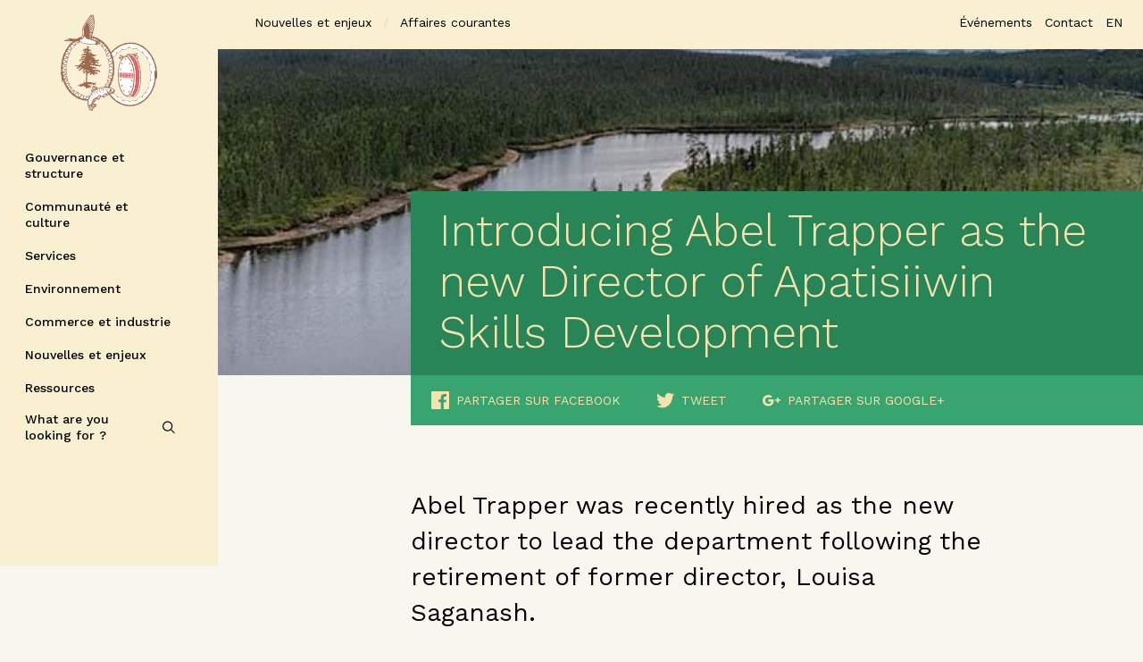

--- FILE ---
content_type: text/html; charset=UTF-8
request_url: https://cngov.ca/fr/news-issues/current-issues/asd-director/
body_size: 18406
content:
<!DOCTYPE HTML>
<html lang="fr-FR">
  <head> <script type="text/javascript">
var gform;gform||(document.addEventListener("gform_main_scripts_loaded",function(){gform.scriptsLoaded=!0}),window.addEventListener("DOMContentLoaded",function(){gform.domLoaded=!0}),gform={domLoaded:!1,scriptsLoaded:!1,initializeOnLoaded:function(o){gform.domLoaded&&gform.scriptsLoaded?o():!gform.domLoaded&&gform.scriptsLoaded?window.addEventListener("DOMContentLoaded",o):document.addEventListener("gform_main_scripts_loaded",o)},hooks:{action:{},filter:{}},addAction:function(o,n,r,t){gform.addHook("action",o,n,r,t)},addFilter:function(o,n,r,t){gform.addHook("filter",o,n,r,t)},doAction:function(o){gform.doHook("action",o,arguments)},applyFilters:function(o){return gform.doHook("filter",o,arguments)},removeAction:function(o,n){gform.removeHook("action",o,n)},removeFilter:function(o,n,r){gform.removeHook("filter",o,n,r)},addHook:function(o,n,r,t,i){null==gform.hooks[o][n]&&(gform.hooks[o][n]=[]);var e=gform.hooks[o][n];null==i&&(i=n+"_"+e.length),gform.hooks[o][n].push({tag:i,callable:r,priority:t=null==t?10:t})},doHook:function(n,o,r){var t;if(r=Array.prototype.slice.call(r,1),null!=gform.hooks[n][o]&&((o=gform.hooks[n][o]).sort(function(o,n){return o.priority-n.priority}),o.forEach(function(o){"function"!=typeof(t=o.callable)&&(t=window[t]),"action"==n?t.apply(null,r):r[0]=t.apply(null,r)})),"filter"==n)return r[0]},removeHook:function(o,n,t,i){var r;null!=gform.hooks[o][n]&&(r=(r=gform.hooks[o][n]).filter(function(o,n,r){return!!(null!=i&&i!=o.tag||null!=t&&t!=o.priority)}),gform.hooks[o][n]=r)}});
</script>

  <meta charset="utf-8">
  <meta http-equiv="x-ua-compatible" content="ie=edge">
  <meta name="viewport" content="width=device-width, initial-scale=1, shrink-to-fit=no">
  <link href="https://fonts.googleapis.com/css?family=Work+Sans:300,400,500,600,700,900" rel="stylesheet">
  <link rel="apple-touch-icon-precomposed" sizes="57x57" href="https://cngov.ca/wp-content/themes/crees/dist/images/favicons/apple-touch-icon-57x57.png" />
<link rel="apple-touch-icon-precomposed" sizes="114x114" href="https://cngov.ca/wp-content/themes/crees/dist/images/favicons/apple-touch-icon-114x114.png" />
<link rel="apple-touch-icon-precomposed" sizes="72x72" href="https://cngov.ca/wp-content/themes/crees/dist/images/favicons/apple-touch-icon-72x72.png" />
<link rel="apple-touch-icon-precomposed" sizes="144x144" href="https://cngov.ca/wp-content/themes/crees/dist/images/favicons/apple-touch-icon-144x144.png" />
<link rel="apple-touch-icon-precomposed" sizes="60x60" href="https://cngov.ca/wp-content/themes/crees/dist/images/favicons/apple-touch-icon-60x60.png" />
<link rel="apple-touch-icon-precomposed" sizes="120x120" href="https://cngov.ca/wp-content/themes/crees/dist/images/favicons/apple-touch-icon-120x120.png" />
<link rel="apple-touch-icon-precomposed" sizes="76x76" href="https://cngov.ca/wp-content/themes/crees/dist/images/favicons/apple-touch-icon-76x76.png" />
<link rel="apple-touch-icon-precomposed" sizes="152x152" href="https://cngov.ca/wp-content/themes/crees/dist/images/favicons/apple-touch-icon-152x152.png" />
<link rel="icon" type="image/png" href="https://cngov.ca/wp-content/themes/crees/dist/images/favicons/favicon-196x196.png" sizes="196x196" />
<link rel="icon" type="image/png" href="https://cngov.ca/wp-content/themes/crees/dist/images/favicons/favicon-96x96.png" sizes="96x96" />
<link rel="icon" type="image/png" href="https://cngov.ca/wp-content/themes/crees/dist/images/favicons/favicon-32x32.png" sizes="32x32" />
<link rel="icon" type="image/png" href="https://cngov.ca/wp-content/themes/crees/dist/images/favicons/favicon-16x16.png" sizes="16x16" />
<link rel="icon" type="image/png" href="https://cngov.ca/wp-content/themes/crees/dist/images/favicons/favicon-128.png" sizes="128x128" />
<meta name="application-name" content="Grand Council of the Crees"/>
<meta name="msapplication-TileColor" content="#FFFFFF" />
<meta name="msapplication-TileImage" content="https://cngov.ca/wp-content/themes/crees/dist/images/favicons/mstile-144x144.png" />
<meta name="msapplication-square70x70logo" content="https://cngov.ca/wp-content/themes/crees/dist/images/favicons/mstile-70x70.png" />
<meta name="msapplication-square150x150logo" content="https://cngov.ca/wp-content/themes/crees/dist/images/favicons/mstile-150x150.png" />
<meta name="msapplication-wide310x150logo" content="https://cngov.ca/wp-content/themes/crees/dist/images/favicons/mstile-310x150.png" />
<meta name="msapplication-square310x310logo" content="https://cngov.ca/wp-content/themes/crees/dist/images/favicons/mstile-310x310.png" />


 
  <title>Introducing Abel Trapper as the new Director of Apatisiiwin Skills Development | The Grand Council of the Crees (Eeyou Istchee)</title>
<link rel="alternate" hreflang="en" href="https://cngov.ca/news-issues/current-issues/asd-director/" />
<link rel="alternate" hreflang="fr" href="https://cngov.ca/fr/news-issues/current-issues/asd-director/" />
<link rel="alternate" hreflang="x-default" href="https://cngov.ca/news-issues/current-issues/asd-director/" />

<!-- Google Tag Manager for WordPress by gtm4wp.com -->
<script data-cfasync="false" data-pagespeed-no-defer>
	var gtm4wp_datalayer_name = "dataLayer";
	var dataLayer = dataLayer || [];
</script>
<!-- End Google Tag Manager for WordPress by gtm4wp.com -->
<!-- The SEO Framework : par Sybre Waaijer -->
<meta name="description" content="Abel Trapper was recently hired as the new director to lead the department following the retirement of former director, Louisa Saganash." />
<meta property="og:image" content="https://cngov.ca/wp-content/uploads/2021/11/municipal-16-of-49.jpg" />
<meta property="og:image:width" content="2800" />
<meta property="og:image:height" content="1573" />
<meta property="og:locale" content="fr_FR" />
<meta property="og:type" content="article" />
<meta property="og:title" content="Introducing Abel Trapper as the new Director of Apatisiiwin Skills Development | The Grand Council of the Crees (Eeyou Istchee)" />
<meta property="og:description" content="Abel Trapper was recently hired as the new director to lead the department following the retirement of former director, Louisa Saganash." />
<meta property="og:url" content="https://cngov.ca/news-issues/current-issues/asd-director/" />
<meta property="og:site_name" content="The Grand Council of the Crees (Eeyou Istchee)" />
<meta property="og:updated_time" content="2021-11-29T21:24+00:00" />
<meta property="article:published_time" content="2021-11-29T21:15+00:00" />
<meta property="article:modified_time" content="2021-11-29T21:24+00:00" />
<meta name="twitter:card" content="summary_large_image" />
<meta name="twitter:title" content="Introducing Abel Trapper as the new Director of Apatisiiwin Skills Development | The Grand Council of the Crees (Eeyou Istchee)" />
<meta name="twitter:description" content="Abel Trapper was recently hired as the new director to lead the department following the retirement of former director, Louisa Saganash." />
<meta name="twitter:image" content="https://cngov.ca/wp-content/uploads/2021/11/municipal-16-of-49.jpg" />
<link rel="canonical" href="https://cngov.ca/news-issues/current-issues/asd-director/" />
<!-- / The SEO Framework : par Sybre Waaijer | 24.70ms meta | 54.58ms boot -->

<link rel='dns-prefetch' href='//maps.googleapis.com' />
<link rel='dns-prefetch' href='//meet.jit.si' />
<link rel='dns-prefetch' href='//cdnjs.cloudflare.com' />
<link rel='dns-prefetch' href='//www.cngov.ca' />
<link rel='dns-prefetch' href='//fonts.googleapis.com' />
<style type="text/css">
img.wp-smiley,
img.emoji {
	display: inline !important;
	border: none !important;
	box-shadow: none !important;
	height: 1em !important;
	width: 1em !important;
	margin: 0 0.07em !important;
	vertical-align: -0.1em !important;
	background: none !important;
	padding: 0 !important;
}
</style>
	<link rel='stylesheet' id='wp-block-library-css' href='https://cngov.ca/wp-includes/css/dist/block-library/style.min.css?ver=6.1.9' type='text/css' media='all' />
<link rel='stylesheet' id='classic-theme-styles-css' href='https://cngov.ca/wp-includes/css/classic-themes.min.css?ver=1' type='text/css' media='all' />
<style id='global-styles-inline-css' type='text/css'>
body{--wp--preset--color--black: #000000;--wp--preset--color--cyan-bluish-gray: #abb8c3;--wp--preset--color--white: #ffffff;--wp--preset--color--pale-pink: #f78da7;--wp--preset--color--vivid-red: #cf2e2e;--wp--preset--color--luminous-vivid-orange: #ff6900;--wp--preset--color--luminous-vivid-amber: #fcb900;--wp--preset--color--light-green-cyan: #7bdcb5;--wp--preset--color--vivid-green-cyan: #00d084;--wp--preset--color--pale-cyan-blue: #8ed1fc;--wp--preset--color--vivid-cyan-blue: #0693e3;--wp--preset--color--vivid-purple: #9b51e0;--wp--preset--gradient--vivid-cyan-blue-to-vivid-purple: linear-gradient(135deg,rgba(6,147,227,1) 0%,rgb(155,81,224) 100%);--wp--preset--gradient--light-green-cyan-to-vivid-green-cyan: linear-gradient(135deg,rgb(122,220,180) 0%,rgb(0,208,130) 100%);--wp--preset--gradient--luminous-vivid-amber-to-luminous-vivid-orange: linear-gradient(135deg,rgba(252,185,0,1) 0%,rgba(255,105,0,1) 100%);--wp--preset--gradient--luminous-vivid-orange-to-vivid-red: linear-gradient(135deg,rgba(255,105,0,1) 0%,rgb(207,46,46) 100%);--wp--preset--gradient--very-light-gray-to-cyan-bluish-gray: linear-gradient(135deg,rgb(238,238,238) 0%,rgb(169,184,195) 100%);--wp--preset--gradient--cool-to-warm-spectrum: linear-gradient(135deg,rgb(74,234,220) 0%,rgb(151,120,209) 20%,rgb(207,42,186) 40%,rgb(238,44,130) 60%,rgb(251,105,98) 80%,rgb(254,248,76) 100%);--wp--preset--gradient--blush-light-purple: linear-gradient(135deg,rgb(255,206,236) 0%,rgb(152,150,240) 100%);--wp--preset--gradient--blush-bordeaux: linear-gradient(135deg,rgb(254,205,165) 0%,rgb(254,45,45) 50%,rgb(107,0,62) 100%);--wp--preset--gradient--luminous-dusk: linear-gradient(135deg,rgb(255,203,112) 0%,rgb(199,81,192) 50%,rgb(65,88,208) 100%);--wp--preset--gradient--pale-ocean: linear-gradient(135deg,rgb(255,245,203) 0%,rgb(182,227,212) 50%,rgb(51,167,181) 100%);--wp--preset--gradient--electric-grass: linear-gradient(135deg,rgb(202,248,128) 0%,rgb(113,206,126) 100%);--wp--preset--gradient--midnight: linear-gradient(135deg,rgb(2,3,129) 0%,rgb(40,116,252) 100%);--wp--preset--duotone--dark-grayscale: url('#wp-duotone-dark-grayscale');--wp--preset--duotone--grayscale: url('#wp-duotone-grayscale');--wp--preset--duotone--purple-yellow: url('#wp-duotone-purple-yellow');--wp--preset--duotone--blue-red: url('#wp-duotone-blue-red');--wp--preset--duotone--midnight: url('#wp-duotone-midnight');--wp--preset--duotone--magenta-yellow: url('#wp-duotone-magenta-yellow');--wp--preset--duotone--purple-green: url('#wp-duotone-purple-green');--wp--preset--duotone--blue-orange: url('#wp-duotone-blue-orange');--wp--preset--font-size--small: 13px;--wp--preset--font-size--medium: 20px;--wp--preset--font-size--large: 36px;--wp--preset--font-size--x-large: 42px;--wp--preset--spacing--20: 0.44rem;--wp--preset--spacing--30: 0.67rem;--wp--preset--spacing--40: 1rem;--wp--preset--spacing--50: 1.5rem;--wp--preset--spacing--60: 2.25rem;--wp--preset--spacing--70: 3.38rem;--wp--preset--spacing--80: 5.06rem;}:where(.is-layout-flex){gap: 0.5em;}body .is-layout-flow > .alignleft{float: left;margin-inline-start: 0;margin-inline-end: 2em;}body .is-layout-flow > .alignright{float: right;margin-inline-start: 2em;margin-inline-end: 0;}body .is-layout-flow > .aligncenter{margin-left: auto !important;margin-right: auto !important;}body .is-layout-constrained > .alignleft{float: left;margin-inline-start: 0;margin-inline-end: 2em;}body .is-layout-constrained > .alignright{float: right;margin-inline-start: 2em;margin-inline-end: 0;}body .is-layout-constrained > .aligncenter{margin-left: auto !important;margin-right: auto !important;}body .is-layout-constrained > :where(:not(.alignleft):not(.alignright):not(.alignfull)){max-width: var(--wp--style--global--content-size);margin-left: auto !important;margin-right: auto !important;}body .is-layout-constrained > .alignwide{max-width: var(--wp--style--global--wide-size);}body .is-layout-flex{display: flex;}body .is-layout-flex{flex-wrap: wrap;align-items: center;}body .is-layout-flex > *{margin: 0;}:where(.wp-block-columns.is-layout-flex){gap: 2em;}.has-black-color{color: var(--wp--preset--color--black) !important;}.has-cyan-bluish-gray-color{color: var(--wp--preset--color--cyan-bluish-gray) !important;}.has-white-color{color: var(--wp--preset--color--white) !important;}.has-pale-pink-color{color: var(--wp--preset--color--pale-pink) !important;}.has-vivid-red-color{color: var(--wp--preset--color--vivid-red) !important;}.has-luminous-vivid-orange-color{color: var(--wp--preset--color--luminous-vivid-orange) !important;}.has-luminous-vivid-amber-color{color: var(--wp--preset--color--luminous-vivid-amber) !important;}.has-light-green-cyan-color{color: var(--wp--preset--color--light-green-cyan) !important;}.has-vivid-green-cyan-color{color: var(--wp--preset--color--vivid-green-cyan) !important;}.has-pale-cyan-blue-color{color: var(--wp--preset--color--pale-cyan-blue) !important;}.has-vivid-cyan-blue-color{color: var(--wp--preset--color--vivid-cyan-blue) !important;}.has-vivid-purple-color{color: var(--wp--preset--color--vivid-purple) !important;}.has-black-background-color{background-color: var(--wp--preset--color--black) !important;}.has-cyan-bluish-gray-background-color{background-color: var(--wp--preset--color--cyan-bluish-gray) !important;}.has-white-background-color{background-color: var(--wp--preset--color--white) !important;}.has-pale-pink-background-color{background-color: var(--wp--preset--color--pale-pink) !important;}.has-vivid-red-background-color{background-color: var(--wp--preset--color--vivid-red) !important;}.has-luminous-vivid-orange-background-color{background-color: var(--wp--preset--color--luminous-vivid-orange) !important;}.has-luminous-vivid-amber-background-color{background-color: var(--wp--preset--color--luminous-vivid-amber) !important;}.has-light-green-cyan-background-color{background-color: var(--wp--preset--color--light-green-cyan) !important;}.has-vivid-green-cyan-background-color{background-color: var(--wp--preset--color--vivid-green-cyan) !important;}.has-pale-cyan-blue-background-color{background-color: var(--wp--preset--color--pale-cyan-blue) !important;}.has-vivid-cyan-blue-background-color{background-color: var(--wp--preset--color--vivid-cyan-blue) !important;}.has-vivid-purple-background-color{background-color: var(--wp--preset--color--vivid-purple) !important;}.has-black-border-color{border-color: var(--wp--preset--color--black) !important;}.has-cyan-bluish-gray-border-color{border-color: var(--wp--preset--color--cyan-bluish-gray) !important;}.has-white-border-color{border-color: var(--wp--preset--color--white) !important;}.has-pale-pink-border-color{border-color: var(--wp--preset--color--pale-pink) !important;}.has-vivid-red-border-color{border-color: var(--wp--preset--color--vivid-red) !important;}.has-luminous-vivid-orange-border-color{border-color: var(--wp--preset--color--luminous-vivid-orange) !important;}.has-luminous-vivid-amber-border-color{border-color: var(--wp--preset--color--luminous-vivid-amber) !important;}.has-light-green-cyan-border-color{border-color: var(--wp--preset--color--light-green-cyan) !important;}.has-vivid-green-cyan-border-color{border-color: var(--wp--preset--color--vivid-green-cyan) !important;}.has-pale-cyan-blue-border-color{border-color: var(--wp--preset--color--pale-cyan-blue) !important;}.has-vivid-cyan-blue-border-color{border-color: var(--wp--preset--color--vivid-cyan-blue) !important;}.has-vivid-purple-border-color{border-color: var(--wp--preset--color--vivid-purple) !important;}.has-vivid-cyan-blue-to-vivid-purple-gradient-background{background: var(--wp--preset--gradient--vivid-cyan-blue-to-vivid-purple) !important;}.has-light-green-cyan-to-vivid-green-cyan-gradient-background{background: var(--wp--preset--gradient--light-green-cyan-to-vivid-green-cyan) !important;}.has-luminous-vivid-amber-to-luminous-vivid-orange-gradient-background{background: var(--wp--preset--gradient--luminous-vivid-amber-to-luminous-vivid-orange) !important;}.has-luminous-vivid-orange-to-vivid-red-gradient-background{background: var(--wp--preset--gradient--luminous-vivid-orange-to-vivid-red) !important;}.has-very-light-gray-to-cyan-bluish-gray-gradient-background{background: var(--wp--preset--gradient--very-light-gray-to-cyan-bluish-gray) !important;}.has-cool-to-warm-spectrum-gradient-background{background: var(--wp--preset--gradient--cool-to-warm-spectrum) !important;}.has-blush-light-purple-gradient-background{background: var(--wp--preset--gradient--blush-light-purple) !important;}.has-blush-bordeaux-gradient-background{background: var(--wp--preset--gradient--blush-bordeaux) !important;}.has-luminous-dusk-gradient-background{background: var(--wp--preset--gradient--luminous-dusk) !important;}.has-pale-ocean-gradient-background{background: var(--wp--preset--gradient--pale-ocean) !important;}.has-electric-grass-gradient-background{background: var(--wp--preset--gradient--electric-grass) !important;}.has-midnight-gradient-background{background: var(--wp--preset--gradient--midnight) !important;}.has-small-font-size{font-size: var(--wp--preset--font-size--small) !important;}.has-medium-font-size{font-size: var(--wp--preset--font-size--medium) !important;}.has-large-font-size{font-size: var(--wp--preset--font-size--large) !important;}.has-x-large-font-size{font-size: var(--wp--preset--font-size--x-large) !important;}
.wp-block-navigation a:where(:not(.wp-element-button)){color: inherit;}
:where(.wp-block-columns.is-layout-flex){gap: 2em;}
.wp-block-pullquote{font-size: 1.5em;line-height: 1.6;}
</style>
<link rel='stylesheet' id='wpml-blocks-css' href='https://cngov.ca/wp-content/plugins/sitepress-multilingual-cms/dist/css/blocks/styles.css?ver=4.6.13' type='text/css' media='all' />
<link rel='stylesheet' id='wpml-menu-item-0-css' href='https://www.cngov.ca/wp-content/plugins/sitepress-multilingual-cms/templates/language-switchers/menu-item/style.min.css?ver=1' type='text/css' media='all' />
<link rel='stylesheet' id='evcal_google_fonts-css' href='https://fonts.googleapis.com/css?family=Noto+Sans%3A400%2C400italic%2C700%7CMontserrat%3A700%2C800%2C900&#038;subset=latin%2Clatin-ext&#038;ver=4.3.5' type='text/css' media='all' />
<link rel='stylesheet' id='evcal_cal_default-css' href='//cngov.ca/wp-content/plugins/eventON/assets/css/eventon_styles.css?ver=4.3.5' type='text/css' media='all' />
<link rel='stylesheet' id='evo_font_icons-css' href='//cngov.ca/wp-content/plugins/eventON/assets/fonts/all.css?ver=4.3.5' type='text/css' media='all' />
<link rel='stylesheet' id='eventon_dynamic_styles-css' href='//cngov.ca/wp-content/plugins/eventON/assets/css/eventon_dynamic_styles.css?ver=4.3.5' type='text/css' media='all' />
<link rel='stylesheet' id='sage/main.css-css' href='https://cngov.ca/wp-content/themes/crees/dist/styles/main.css?ver=6.1.9' type='text/css' media='all' />
<script type='text/javascript' id='wpml-cookie-js-extra'>
/* <![CDATA[ */
var wpml_cookies = {"wp-wpml_current_language":{"value":"fr","expires":1,"path":"\/"}};
var wpml_cookies = {"wp-wpml_current_language":{"value":"fr","expires":1,"path":"\/"}};
/* ]]> */
</script>
<script type='text/javascript' src='https://cngov.ca/wp-content/plugins/sitepress-multilingual-cms/res/js/cookies/language-cookie.js?ver=4.6.13' id='wpml-cookie-js'></script>
<script type='text/javascript' src='https://cngov.ca/wp-includes/js/jquery/jquery.min.js?ver=3.6.1' id='jquery-core-js'></script>
<script type='text/javascript' src='https://cngov.ca/wp-includes/js/jquery/jquery-migrate.min.js?ver=3.3.2' id='jquery-migrate-js'></script>
<script type='text/javascript' src='https://cngov.ca/wp-content/plugins/wp-retina-2x/app/picturefill.min.js?ver=1739379829' id='wr2x-picturefill-js-js'></script>
<script type='text/javascript' id='evo-inlinescripts-header-js-after'>
jQuery(document).ready(function($){});
</script>
<link rel="https://api.w.org/" href="https://cngov.ca/fr/wp-json/" /><link rel="alternate" type="application/json" href="https://cngov.ca/fr/wp-json/wp/v2/issue/12044" /><link rel="EditURI" type="application/rsd+xml" title="RSD" href="https://cngov.ca/xmlrpc.php?rsd" />
<link rel="wlwmanifest" type="application/wlwmanifest+xml" href="https://cngov.ca/wp-includes/wlwmanifest.xml" />
<link rel="alternate" type="application/json+oembed" href="https://cngov.ca/fr/wp-json/oembed/1.0/embed?url=https%3A%2F%2Fcngov.ca%2Ffr%2Fnews-issues%2Fcurrent-issues%2Fasd-director%2F" />
<link rel="alternate" type="text/xml+oembed" href="https://cngov.ca/fr/wp-json/oembed/1.0/embed?url=https%3A%2F%2Fcngov.ca%2Ffr%2Fnews-issues%2Fcurrent-issues%2Fasd-director%2F&#038;format=xml" />
<meta name="generator" content="WPML ver:4.6.13 stt:1,4;" />
<script type="application/javascript">
    console.log(
        '%c \u2665 %c Proudly made by %cOKAM \u2206 ',
        'background: #000; color: #ED462F;font-weight:bold;',
        'background: #000; color:#fff;font-weight:normal;',
        'background: #000; color:#fff;font-weight:bold;'
    );
</script>

<!-- Google Tag Manager for WordPress by gtm4wp.com -->
<!-- GTM Container placement set to manual -->
<script data-cfasync="false" data-pagespeed-no-defer type="text/javascript">
	var dataLayer_content = {"pagePostType":"issue","pagePostType2":"single-issue","pagePostAuthor":"joanne.ottereyes"};
	dataLayer.push( dataLayer_content );
</script>
<script data-cfasync="false">
(function(w,d,s,l,i){w[l]=w[l]||[];w[l].push({'gtm.start':
new Date().getTime(),event:'gtm.js'});var f=d.getElementsByTagName(s)[0],
j=d.createElement(s),dl=l!='dataLayer'?'&l='+l:'';j.async=true;j.src=
'//www.googletagmanager.com/gtm.js?id='+i+dl;f.parentNode.insertBefore(j,f);
})(window,document,'script','dataLayer','GTM-5249Z7P');
</script>
<!-- End Google Tag Manager for WordPress by gtm4wp.com --><!-- EventON Version -->
<meta name="generator" content="EventON 4.3.5" />

<style type="text/css">.recentcomments a{display:inline !important;padding:0 !important;margin:0 !important;}</style><noscript><style id="rocket-lazyload-nojs-css">.rll-youtube-player, [data-lazy-src]{display:none !important;}</style></noscript>
</head>
  <body class="issue-template-default single single-issue postid-12044 single-format-standard asd-director app-data index-data singular-data single-data single-issue-data single-issue-asd-director-data">
    
<!-- GTM Container placement set to manual -->
<!-- Google Tag Manager (noscript) -->
				<noscript><iframe src="https://www.googletagmanager.com/ns.html?id=GTM-5249Z7P" height="0" width="0" style="display:none;visibility:hidden" aria-hidden="true"></iframe></noscript>
<!-- End Google Tag Manager (noscript) -->
    <div id="wrapper" class="off-canvas-wrapper position-relative fadeIn_content">
    <a class="accessibility" href="#main">Skip to Content</a>
            <header id="header" role="banner">
    <div class="title-bar">

    <!-- page logo -->
      <div class="logo">
        <a class="navbar-brand" href="https://cngov.ca/fr/">
          <img src="data:image/svg+xml,%3Csvg%20xmlns='http://www.w3.org/2000/svg'%20viewBox='0%200%200%200'%3E%3C/svg%3E" alt="Grand Council of the Crees Logo" data-lazy-src="https://cngov.ca/wp-content/uploads/2018/03/cree.png"><noscript><img src="https://cngov.ca/wp-content/uploads/2018/03/cree.png" alt="Grand Council of the Crees Logo"></noscript>
        </a>
        <ul class="logo-signature position-absolute grid-x no-bullet margin-bottom-0">
          <li class="hide-for-large">
            <img src="data:image/svg+xml,%3Csvg%20xmlns='http://www.w3.org/2000/svg'%20viewBox='0%200%200%200'%3E%3C/svg%3E" alt="Grand Council of the Crees Signature" data-lazy-src="https://cngov.ca/wp-content/uploads/2018/03/tagline-vertical.png"><noscript><img src=" https://cngov.ca/wp-content/uploads/2018/03/tagline-vertical.png " alt="Grand Council of the Crees Signature"></noscript>
          </li>
          <li class="show-for-large">
            <img src="data:image/svg+xml,%3Csvg%20xmlns='http://www.w3.org/2000/svg'%20viewBox='0%200%200%200'%3E%3C/svg%3E" alt="Grand Council of the Crees Signature" data-lazy-src="https://cngov.ca/wp-content/uploads/2018/03/tagline-horizontal-487-49.png"><noscript><img src=" https://cngov.ca/wp-content/uploads/2018/03/tagline-horizontal-487-49.png " alt="Grand Council of the Crees Signature"></noscript>
          </li>
        </ul>
      </div>
      <button class="menu-icon hide-for-large" type="button" data-open="offCanvasRight"><span></span></button>
    </div>

    <div class="off-canvas position-right" id="offCanvasRight" data-off-canvas data-transition="push">
      <!-- Close button -->
      <button class="close-button hide-for-large" aria-label="Close menu" type="button" data-close>
        <i class="icon-close"></i>
      </button>
      <div class="logo-submenu hide-for-large">
        <a href="https://cngov.ca/fr/">
          <img src="data:image/svg+xml,%3Csvg%20xmlns='http://www.w3.org/2000/svg'%20viewBox='0%200%200%200'%3E%3C/svg%3E" alt="Grand Council of the Crees Logo" data-lazy-src="https://cngov.ca/wp-content/uploads/2018/03/cree.png"><noscript><img src="https://cngov.ca/wp-content/uploads/2018/03/cree.png" alt="Grand Council of the Crees Logo"></noscript>
        </a>
      </div>
      <!-- main navigation of the page -->
      <nav id="nav" class="main-menu-container" role="navigation" data-menu-level="0">
        <div class="menu-main-menu-fr-container"><ul id="menu-main-menu-fr-2" class="nav-list vertical menu drilldown" data-drilldown><li class="treeitem menu-item menu-item-type-post_type menu-item-object-page menu-item-has-children menu-item-1642 menu-name-gouvernance-et-structure"><a href="https://cngov.ca/fr/gouvernance-et-structure/">Gouvernance et structure</a>
<ul class="menu vertical nested" >
	<li class="menu-parent main-parent menu-item menu-item-type-post_type menu-item-object-page menu-item-1643 menu-name-gouvernance-et-structure"><a href="https://cngov.ca/fr/gouvernance-et-structure/">Gouvernance et structure</a></li>
	<li class="menu-parent menu-item menu-item-type-post_type menu-item-object-page menu-item-1651 menu-name-le-conseil"><a href="https://cngov.ca/fr/gouvernance-et-structure/le-conseil/">Le Conseil</a></li>
	<li class="treeitem menu-item menu-item-type-post_type menu-item-object-page menu-item-1652 menu-name-la-grande-chef-et-presidente"><a href="https://cngov.ca/fr/gouvernance-et-structure/le-conseil/le-grand-chef-et-president/">La Grande Chef et présidente</a></li>
	<li class="treeitem menu-item menu-item-type-post_type menu-item-object-page menu-item-2770 menu-name-le-grand-chef-adjoint-vice-president"><a href="https://cngov.ca/fr/gouvernance-et-structure/le-conseil/the-deputy-grand-chief-vice-chairperson/">Le grand chef adjoint/vice-président</a></li>
	<li class="last-menu-element menu-item menu-item-type-post_type menu-item-object-page menu-item-3839 menu-name-election-des-dirigeants-et-representation"><a href="https://cngov.ca/fr/gouvernance-et-structure/le-conseil/election/">Élection des dirigeants et représentation</a></li>
	<li class="menu-parent menu-item menu-item-type-post_type menu-item-object-page menu-item-1644 menu-name-grand-conseil-des-cris-eeyou-istchee-gouvernement-de-la-nation-crie"><a href="https://cngov.ca/fr/gouvernance-et-structure/gcc-ei-gnc-role-mission-vision/">Grand Conseil des Cris (Eeyou Istchee)/Gouvernement de la Nation Crie</a></li>
	<li class="treeitem menu-item menu-item-type-post_type menu-item-object-page menu-item-1910 menu-name-directeur-executif-et-directeur-executif-adjoint"><a href="https://cngov.ca/fr/gouvernance-et-structure/gcc-ei-gnc-role-mission-vision/directeur-executif-et-directeur-executif-adjoint/">Directeur exécutif et </br>directeur exécutif adjoint</a></li>
	<li class="last-menu-element menu-item menu-item-type-post_type menu-item-object-page menu-item-1645 menu-name-relations-exterieures"><a href="https://cngov.ca/fr/gouvernance-et-structure/gcc-ei-gnc-role-mission-vision/relations-exterieures/">Relations extérieures</a></li>
	<li class="menu-parent menu-item menu-item-type-post_type menu-item-object-page menu-item-2383 menu-name-services-de-communication"><a href="https://cngov.ca/fr/gouvernance-et-structure/government-services/">Services de communication</a></li>
	<li class="menu-parent last-menu-element menu-item menu-item-type-post_type menu-item-object-page menu-item-2772 menu-name-legislation"><a href="https://cngov.ca/fr/gouvernance-et-structure/legislation/">Législation</a></li>
	<li class="menu-parent column-wrap menu-item menu-item-type-post_type menu-item-object-page menu-item-1646 menu-name-departements"><a href="https://cngov.ca/fr/gouvernance-et-structure/departments/">Départements</a></li>
	<li class="treeitem menu-item menu-item-type-post_type menu-item-object-department menu-item-1911 menu-name-ressources-humaines"><a href="https://cngov.ca/fr/governance-structure/departments/ressources-humaines/">Ressources humaines</a></li>
	<li class="treeitem menu-item menu-item-type-post_type menu-item-object-department menu-item-2384 menu-name-finances-et-tresor"><a href="https://cngov.ca/fr/governance-structure/departments/finance-and-treasury/">Finances et trésor</a></li>
	<li class="treeitem menu-item menu-item-type-post_type menu-item-object-department menu-item-2385 menu-name-service-de-police-eeyou-eenou"><a href="https://cngov.ca/fr/governance-structure/departments/service-de-police-eeyou-eenou/">Service de police Eeyou Eenou</a></li>
	<li class="treeitem menu-item menu-item-type-post_type menu-item-object-department menu-item-1647 menu-name-environnement-et-travaux-de-remediation"><a href="https://cngov.ca/fr/governance-structure/departments/environnement-et-travaux-de-remediation/">Environnement et travaux de remédiation</a></li>
	<li class="treeitem menu-item menu-item-type-post_type menu-item-object-department menu-item-2386 menu-name-commerce-et-industrie"><a href="https://cngov.ca/fr/governance-structure/departments/commerce-and-industry/">Commerce et industrie</a></li>
	<li class="treeitem menu-item menu-item-type-post_type menu-item-object-department menu-item-1648 menu-name-developpement-des-competences-apatisiiwin"><a href="https://cngov.ca/fr/governance-structure/departments/service-des-ressources-humaines-cries/">Développement des Compétences Apatisiiwin</a></li>
	<li class="treeitem menu-item menu-item-type-post_type menu-item-object-department menu-item-1912 menu-name-travaux-dimmobilisation-et-services"><a href="https://cngov.ca/fr/governance-structure/departments/travaux-et-services-dimmobilisation/">Travaux d’immobilisation et services</a></li>
	<li class="treeitem menu-item menu-item-type-post_type menu-item-object-department menu-item-1649 menu-name-service-a-la-petite-enfance-et-a-la-famille"><a href="https://cngov.ca/fr/governance-structure/departments/service-a-la-petite-enfance-et-a-la-famille/">Service à la petite enfance et à la famille</a></li>
	<li class="treeitem menu-item menu-item-type-post_type menu-item-object-department menu-item-1650 menu-name-justice-et-services-correctionnels"><a href="https://cngov.ca/fr/governance-structure/departments/justice-et-services-correctionnels/">Justice et Services correctionnels</a></li>
	<li class="treeitem menu-item menu-item-type-post_type menu-item-object-department menu-item-2773 menu-name-developpement-social-et-culturel"><a href="https://cngov.ca/fr/governance-structure/departments/social-and-cultural-development/">Développement social et culturel</a></li>
</ul>
</li>
<li class="treeitem menu-item menu-item-type-post_type menu-item-object-page menu-item-has-children menu-item-1653 menu-name-communaute-et-culture"><a href="https://cngov.ca/fr/communaute-et-culture/">Communauté et culture</a>
<ul class="menu vertical nested" >
	<li class="menu-parent main-parent menu-item menu-item-type-post_type menu-item-object-page menu-item-1654 menu-name-communaute-et-culture"><a href="https://cngov.ca/fr/communaute-et-culture/">Communauté et culture</a></li>
	<li class="menu-parent menu-item menu-item-type-post_type menu-item-object-page menu-item-1655 menu-name-ligne-du-temps"><a href="https://cngov.ca/fr/communaute-et-culture/timeline/">Ligne du temps</a></li>
	<li class="menu-parent menu-item menu-item-type-post_type menu-item-object-page menu-item-2774 menu-name-langue"><a href="https://cngov.ca/fr/communaute-et-culture/language/">Langue</a></li>
	<li class="menu-parent menu-item menu-item-type-post_type menu-item-object-page menu-item-1656 menu-name-les-eeyou-deeyou-istchee"><a href="https://cngov.ca/fr/communaute-et-culture/communautes/">Les Eeyou d’Eeyou Istchee</a></li>
	<li class="menu-parent menu-item menu-item-type-post_type menu-item-object-page menu-item-1657 menu-name-participation-de-la-communaute"><a href="https://cngov.ca/fr/communaute-et-culture/participation-de-la-communaute/">Participation de la communauté</a></li>
	<li class="treeitem menu-item menu-item-type-post_type menu-item-object-page menu-item-2775 menu-name-histoires-deeyou-istchee"><a href="https://cngov.ca/fr/communaute-et-culture/participation-de-la-communaute/stories-from-eeyou-istchee/">Histoires d’Eeyou Istchee</a></li>
	<li class="treeitem menu-item menu-item-type-post_type menu-item-object-page menu-item-2387 menu-name-commentaires-sur-le-site-web"><a href="https://cngov.ca/fr/communaute-et-culture/participation-de-la-communaute/commentaires-sur-le-site-web/">Commentaires sur le site Web</a></li>
</ul>
</li>
<li class="treeitem menu-item menu-item-type-post_type menu-item-object-page menu-item-has-children menu-item-1658 menu-name-services"><a href="https://cngov.ca/fr/services/">Services</a>
<ul class="menu vertical nested" >
	<li class="menu-parent main-parent menu-item menu-item-type-post_type menu-item-object-page menu-item-1659 menu-name-services"><a href="https://cngov.ca/fr/services/">Services</a></li>
	<li class="menu-parent menu-item menu-item-type-post_type menu-item-object-page menu-item-2388 menu-name-occasions-dappels-doffres-publics-cris"><a href="https://cngov.ca/fr/services/occasions-dappels-doffres-publiques-cris/">Occasions d’appels d’offres publics cris</a></li>
	<li class="treeitem menu-item menu-item-type-post_type menu-item-object-page menu-item-2776 menu-name-appels-doffres"><a href="https://cngov.ca/fr/services/occasions-dappels-doffres-publiques-cris/appels-doffres/">Appels d’offres</a></li>
	<li class="last-menu-element menu-item menu-item-type-post_type menu-item-object-page menu-item-2777 menu-name-sinscrire-pour-recevoir-les-avis-dappels-doffres"><a href="https://cngov.ca/fr/services/occasions-dappels-doffres-publiques-cris/register-to-receive-call-for-tenders/">S’inscrire pour recevoir les avis d’appels d’offres</a></li>
	<li class="menu-parent menu-item menu-item-type-post_type menu-item-object-page menu-item-1660 menu-name-justice-et-services-correctionels"><a href="https://cngov.ca/fr/services/justice-et-services-correctionels/">Justice et Services correctionels</a></li>
	<li class="menu-parent menu-item menu-item-type-post_type menu-item-object-page menu-item-2778 menu-name-services-a-la-petite-enfance-et-a-la-famille"><a href="https://cngov.ca/fr/services/services-a-la-petite-enfance-et-a-la-famille/">Services à la petite enfance et à la famille</a></li>
	<li class="menu-parent menu-item menu-item-type-post_type menu-item-object-page menu-item-1662 menu-name-services-durgence"><a href="https://cngov.ca/fr/services/services-durgence/">Services d’urgence</a></li>
	<li class="treeitem menu-item menu-item-type-post_type menu-item-object-page menu-item-2779 menu-name-police"><a href="https://cngov.ca/fr/services/services-durgence/police/">Police</a></li>
	<li class="last-menu-element menu-item menu-item-type-post_type menu-item-object-page menu-item-2780 menu-name-protection-contre-les-incendies"><a href="https://cngov.ca/fr/services/services-durgence/protection-contre-les-incendies/">Protection contre les incendies</a></li>
</ul>
</li>
<li class="treeitem menu-item menu-item-type-post_type menu-item-object-page menu-item-has-children menu-item-1663 menu-name-environnement"><a href="https://cngov.ca/fr/environnement/">Environnement</a>
<ul class="menu vertical nested" >
	<li class="menu-parent main-parent menu-item menu-item-type-post_type menu-item-object-page menu-item-1664 menu-name-environnement"><a href="https://cngov.ca/fr/environnement/">Environnement</a></li>
	<li class="menu-parent menu-item menu-item-type-post_type menu-item-object-page menu-item-1913 menu-name-aires-protegees"><a href="https://cngov.ca/fr/environnement/aires-protegees/">Aires protégées</a></li>
	<li class="menu-parent menu-item menu-item-type-post_type menu-item-object-page menu-item-2781 menu-name-exploitation-miniere"><a href="https://cngov.ca/fr/environnement/exploitation-miniere/">Exploitation minière</a></li>
	<li class="menu-parent menu-item menu-item-type-post_type menu-item-object-page menu-item-2782 menu-name-foresterie"><a href="https://cngov.ca/fr/environnement/foresterie/">Foresterie</a></li>
	<li class="menu-parent menu-item menu-item-type-post_type menu-item-object-page menu-item-1914 menu-name-amenagement-du-territoire"><a href="https://cngov.ca/fr/environnement/amenagement-du-territoire/">Aménagement du territoire</a></li>
	<li class="menu-parent menu-item menu-item-type-post_type menu-item-object-page menu-item-2783 menu-name-gestion-et-conservation-de-la-faune"><a href="https://cngov.ca/fr/environnement/gestion-et-conservation-de-la-faune/">Gestion et conservation de la faune</a></li>
	<li class="menu-parent menu-item menu-item-type-post_type menu-item-object-page menu-item-1915 menu-name-evaluation-des-impacts-sur-lenvironnement-et-le-milieu-social-eiems"><a href="https://cngov.ca/fr/environnement/evaluation-des-impacts-sur-lenvironnement-et-le-milieu-social-eiems/">Évaluation des impacts sur l’environnement et le milieu social (EIEMS)</a></li>
</ul>
</li>
<li class="treeitem menu-item menu-item-type-post_type menu-item-object-page menu-item-has-children menu-item-1665 menu-name-commerce-et-industrie"><a href="https://cngov.ca/fr/commerce-et-industrie/">Commerce et industrie</a>
<ul class="menu vertical nested" >
	<li class="menu-parent main-parent menu-item menu-item-type-post_type menu-item-object-page menu-item-1666 menu-name-commerce-et-industrie"><a href="https://cngov.ca/fr/commerce-et-industrie/">Commerce et industrie</a></li>
</ul>
</li>
<li class="treeitem menu-item menu-item-type-post_type menu-item-object-page menu-item-1668 menu-name-nouvelles-et-enjeux"><a href="https://cngov.ca/fr/nouvelles-et-enjeux/">Nouvelles et enjeux</a></li>
<li class="treeitem menu-item menu-item-type-post_type menu-item-object-page menu-item-has-children menu-item-1671 menu-name-ressources"><a href="https://cngov.ca/fr/ressources/">Ressources</a>
<ul class="menu vertical nested" >
	<li class="menu-parent main-parent menu-item menu-item-type-post_type menu-item-object-page menu-item-1672 menu-name-ressources"><a href="https://cngov.ca/fr/ressources/">Ressources</a></li>
	<li class="menu-parent menu-item menu-item-type-taxonomy menu-item-object-resource-category menu-item-2874 menu-name-ententes"><a href="https://cngov.ca/fr/resources/ententes/">Ententes</a></li>
	<li class="menu-parent menu-item menu-item-type-taxonomy menu-item-object-resource-category menu-item-2872 menu-name-rapports-annuels"><a href="https://cngov.ca/fr/resources/rapports-annuels/">Rapports annuels</a></li>
	<li class="menu-parent menu-item menu-item-type-taxonomy menu-item-object-resource-category menu-item-2875 menu-name-publications"><a href="https://cngov.ca/fr/resources/brochures-fr/">Publications</a></li>
	<li class="menu-parent menu-item menu-item-type-taxonomy menu-item-object-resource-category menu-item-2873 menu-name-magazine-de-la-nation-eeyou-eenou"><a href="https://cngov.ca/fr/resources/magazine-de-la-nation-eeyou-eenou/">Magazine de la Nation Eeyou Eenou</a></li>
	<li class="menu-parent menu-item menu-item-type-taxonomy menu-item-object-resource-category menu-item-2879 menu-name-archives-des-communiques-de-presse"><a href="https://cngov.ca/fr/resources/communiques-de-presse/">Archives des communiqués de presse</a></li>
	<li class="menu-parent menu-item menu-item-type-taxonomy menu-item-object-resource-category menu-item-2880 menu-name-declarations"><a href="https://cngov.ca/fr/resources/declarations/">Déclarations</a></li>
	<li class="menu-parent menu-item menu-item-type-taxonomy menu-item-object-resource-category menu-item-2881 menu-name-les-eeyouch-deeyou-istchee"><a href="https://cngov.ca/fr/resources/les-eeyouch-deeyou-istchee/">Les Eeyouch d’Eeyou Istchee</a></li>
	<li class="menu-parent menu-item menu-item-type-taxonomy menu-item-object-resource-category menu-item-2876 menu-name-archives-des-affaires-courantes"><a href="https://cngov.ca/fr/resources/archives-des-affaires-courantes/">Archives des affaires courantes</a></li>
	<li class="menu-parent menu-item menu-item-type-taxonomy menu-item-object-resource-category menu-item-2877 menu-name-dossiers-a-acces-reserve"><a href="https://cngov.ca/fr/resources/fichiers-avec-acces-restreint/">Dossiers à accès réservé</a></li>
</ul>
</li>
</ul></div>
        <div class="menu-top-bar-fr-container"><ul id="menu-top-bar-fr-4" class="mobile-menu nav-list vertical menu drilldown" data-drilldown><li class="treeitem menu-item menu-item-type-post_type menu-item-object-page menu-item-1641 menu-name-evenements"><a href="https://cngov.ca/fr/evenements/">Événements</a></li>
<li class="treeitem menu-item menu-item-type-post_type menu-item-object-page menu-item-1689 menu-name-contact"><a href="https://cngov.ca/fr/contact/">Contact</a></li>
<li class="treeitem menu-item wpml-ls-slot-29 wpml-ls-item wpml-ls-item-en wpml-ls-menu-item wpml-ls-first-item wpml-ls-last-item menu-item-type-wpml_ls_menu_item menu-item-object-wpml_ls_menu_item menu-item-wpml-ls-29-en menu-name-en"><a title="EN" href="https://cngov.ca/news-issues/current-issues/asd-director/"><span class="wpml-ls-display">EN</span></a></li>
</ul></div>
        <ul id="menu-main-menu-search" class="nav-list vertical menu drilldown search-menu-drilldown" data-drilldown="" role="tree" aria-multiselectable="false" data-mutate="1qdv4e-drilldown" data-e="0s3zma-e" data-events="mutate">
          <li id="menu-item-1373" class="treeitem menu-item /menu-item-type-custom menu-item-object-custom menu-item-has-children menu-item-1373 menu-name-what-are-you-looking-for is-drilldown-submenu-parent" role="treeitem" aria-haspopup="true" aria-label="What are you looking for ?" aria-expanded="false">
            <a tabindex="99"><span>What are you looking for ? </span> <i class="icon-search"></i></a>
            <ul class="menu vertical nested submenu is-drilldown-submenu drilldown-submenu-cover-previous search-form-menu-container" data-submenu="" role="group" aria-hidden="true">
              <li class="js-drilldown-back"><a tabindex="99"></a></li>
              <li id="search-li-container" >
                  <link rel="stylesheet" type="text/css" href="https://cngov.ca/wp-content/plugins/okam-search-ajax/styles/loader.css"><link rel="stylesheet" type="text/css" href="https://cngov.ca/wp-content/plugins/okam-search-ajax/styles/error.css">
        <div id="menu-search-container" >
            <form class="menu-item-search-form search-form" role="search" method="get" action="https://cngov.ca/fr/" >
                <input type="search" class="search_field" placeholder="Rechercher …
" value="" name="s" />
                <input type="submit" id="search_submit_button" class="search-submit button" value="Trouver
" />
                <input type="hidden" name="lang" value="fr"/>
            </form>
            <span id="search_form_loader" class="search_form_loader">
                <div class="loader_dot dot-1"></div>
                <div class="loader_dot dot-2"></div>
                <div class="loader_dot dot-3"></div>
                <div class="loader_dot dot-4"></div>
                <div class="loader_dot dot-5"></div>
                <div class="loader_dot dot-6"></div>
                <div class="loader_dot dot-7"></div>
                <div class="loader_dot dot-8"></div>
            </span>
            <div id="search_query_result"></div>
            <div id="ajax_search_error_msg_container" >Une erreur
 <span class="error_status"></span> est survenue. Veuillez réessayer.
</div>
            <div id="ajax_search_no_content_result" >Aucun résultat trouvé.
</div>
        </div>
    
              </li>
            </ul>
          </li>
        </ul>
      </nav>
    </div>
  </header>

      <div class="section-breadcrumbs position-absolute width-100">
    <div class="grid-container">
        <div class="grid-x ">
            <div class="small-12 medium-12 large-12 cell">
                <div class="module-breadcrumbs grid-x grid-padding-x align-justify width-100">
                    <nav class="hide-for-small-only" aria-label="You are here:" role="navigation">
                      <ul class="breadcrumbs margin-bottom-0">
                <li class="breadcrumbs-element element_0 name_nouvelles-et-enjeux">
                  <a href="https://cngov.ca/fr/nouvelles-et-enjeux/"><span class="decoration link">Nouvelles et enjeux</span></a>
              </li>
                <li class="breadcrumbs-element element_1 name_affaires-courantes">
                  <a href="https://cngov.ca/fr/nouvelles-et-enjeux/affaires-courantes/"><span class="decoration link">Affaires courantes</span></a>
              </li>
    </ul>
                    </nav>
                    <nav class="link-group">
                        <ul class="no-bullet grid-x margin-bottom-0">
                            <li class="treeitem menu-item menu-item-type-post_type menu-item-object-page menu-item-1641 menu-name-evenements"><a href="https://cngov.ca/fr/evenements/"><span class="decoration">Événements</span></a></li>
<li class="treeitem menu-item menu-item-type-post_type menu-item-object-page menu-item-1689 menu-name-contact"><a href="https://cngov.ca/fr/contact/"><span class="decoration">Contact</span></a></li>
<li class="treeitem menu-item wpml-ls-slot-29 wpml-ls-item wpml-ls-item-en wpml-ls-menu-item wpml-ls-first-item wpml-ls-last-item menu-item-type-wpml_ls_menu_item menu-item-object-wpml_ls_menu_item menu-item-wpml-ls-29-en menu-name-en"><a title="EN" href="https://cngov.ca/news-issues/current-issues/asd-director/"><span class="decoration"><span class="wpml-ls-display">EN</span></span></a></li>

                                                    </ul>
                    </nav>
                </div>
            </div>
        </div>
    </div>
</div>

          <main id="main" class="page" role="main">
              <div class="off-canvas-content position-relative" data-off-canvas-content>
                      <div class="section-main-header">
    <div class="module-page-header">
		<div class="top-part">
      <div class="img-holder" >
        <div class="holder  header-size-medium">
          <div data-bg="https://cngov.ca/wp-content/uploads/2021/09/river-800x420.jpg" class="bg-image rocket-lazyload" style=""></div>
        </div>
      </div>
			<div class="title-wrapper width-100">
				<div class="grid-container">
					<div class="grid-x grid-margin-x">
						<div class="small-12  medium-11 xlarge-offset-2 large-10 cell">
							<div class="title-holder">
								<h1 class="title margin-bottom-0">Introducing Abel Trapper as the new Director of Apatisiiwin Skills Development</h1>
							</div>
						</div>
					</div>
				</div>
			</div>
		</div>
		<div class="grid-container">
			<div class="grid-x grid-margin-x">
				<div class="small-12  medium-11 xlarge-offset-2 large-10 cell">
											<ul class='module-social-network module-page-header-panel grid-x no-bullet margin-bottom-0'>
        <li>
        <a target='_blank' rel="noopener noreferrer" href="https://facebook.com/sharer.php?u=https://cngov.ca/fr/news-issues/current-issues/asd-director/"> 
            <i class="icon-facebook" aria-hidden="true"></i>
            <span class="text-uppercase">Partager sur Facebook
</span>
        </a>
    </li>
        <li>
        <a target='_blank' rel="noopener noreferrer" href="https://twitter.com/share?text=Introducing Abel Trapper as the new Director of Apatisiiwin Skills Development&amp;url=https://cngov.ca/fr/news-issues/current-issues/asd-director/"> 
            <i class="icon-twitter" aria-hidden="true"></i>
            <span class="text-uppercase">Tweet</span>
        </a>
    </li>
        <li>
        <a target='_blank' rel="noopener noreferrer" href="https://plus.google.com/share?url=https://cngov.ca/fr/news-issues/current-issues/asd-director/"> 
            <i class="icon-google-plus" aria-hidden="true"></i>
            <span class="text-uppercase">Partager sur Google+</span>
        </a>
    </li>
    </ul>									</div>
			</div>
		</div>
	</div>
</div>





                      <div class="content-wrap">
  <div class="grid-container">
    <div class="grid-x grid-margin-x ">
                                                                                                                                                                                                                                                                                                                                                                                                                                                                                                                                                                                                                                                                                                                                                                                                                                                                                                                                                                                                                                                                                                                                                                                                                                                                                                                                                                                                                                                                                                                                                                                                                                                                                                <div class="small-12  medium-10 xlarge-offset-2 large-10 cell">
                                  <div class="grid-x grid-padding-x grid-restricted-sm">
                                                                          <div class="text-content"><h4>Abel Trapper was recently hired as the new director to lead the department following the retirement of former director, Louisa Saganash.</h4></div>
                                                                                                              <div id="" class="content-holder small-12 cell title_with_content-content  ">
              <div class="module-section text-success">
          <h2 class="title title-small margin-bottom-0">November 29, 2021</h2>
        </div>
                    <div class="grid-container">
          <div class="grid-x ">
            <div class="small-12 cell">
              <div class="text-content">
                <p><img decoding="async" class="alignnone wp-image-12040 size-medium" src="data:image/svg+xml,%3Csvg%20xmlns='http://www.w3.org/2000/svg'%20viewBox='0%200%20640%20440'%3E%3C/svg%3E" alt="" width="640" height="440" data-lazy-src="https://www.cngov.ca/wp-content/uploads/2021/11/microsoftteams-image-21-640x440.jpg" /><noscript><img decoding="async" class="alignnone wp-image-12040 size-medium" src="https://www.cngov.ca/wp-content/uploads/2021/11/microsoftteams-image-21-640x440.jpg" alt="" width="640" height="440" /></noscript></p>
<p>Mr. Trapper is an active member in his home community of Mistissini and has been with ASD since 2001. Before being hired as Director on November 22, he first started in the organization as a Program Officer, then Coordinator of Territorial Programs and made his way up to Manager of Programs.</p>
<p>Trapper has been a local Band Councilor for the past three years and has been appointed to sit on many civic boards in areas such as housing, land management and economic development.</p>
<p>In his position as Director, Trapper says he will continue to maintain strong partnerships with key stakeholders such as the Cree School Board (CSB) and the Cree Board of Health and Social Services. (CBHSSJB). He will also be paying close attention to the employment needs outside our communities within the territory such as development projects.</p>
<p>As with many in today’s reality, the COVID-19 pandemic has greatly affected employment and job opportunities in the Cree Nation and Trapper says it has highlighted a weakness in our work force.</p>
<blockquote><p>“It really identified our lack of professionals and our dependency on the outside. Once the pandemic measures were implemented to keep our members safe, certain communities had to halt projects due to a lack of local skilled workers and professionals. It shows that we need to develop more. We need to do more in terms of providing support for those who want to enter into a skilled trade and to also have our own professionals.”</p></blockquote>
<p>ASD’s biggest obstacle to developing a more skilled labor force are high dropout rates in our schools and, although he is glad to see that graduation rates are up in recent years, he looks forward to working with the Cree School Board through Apatisiiwin Skills Development’s youth programs to keep our kids in school, making them more employable in the future.</p>
<blockquote><p>“As the new director I would like to see our nation have a fully qualified work force. That has always been my aim and part of our ambition is to help build that qualified work force in the Cree Nation. It’s going to take time but we’re there to serve everybody. Our people need to have the proper qualifications and find work that makes them proud to contribute to their nation.”</p></blockquote>

              </div>
            </div>
          </div>
        </div>
                </div>
                                    </div>
                                </div>
                                                                                                                                                                                  
                <div class="small-12  medium-10 xlarge-offset-2 large-10 cell">
          <div class="grid-x grid-padding-x grid-restricted-sm">
                          <div class='pagination align-justify row grid-restricted-sm small-12 '>
    <div class='pagination-previous' style='width:auto;'> 
        <a href="https://cngov.ca/fr/news-issues/current-issues/public-notice-of-elections-2021/" rel="prev">sujet précédent</a>    </div>

    <div class='pagination-next' style='width:auto;'>
        <a href="https://cngov.ca/fr/news-issues/current-issues/cree-inuit-and-naskapi-forum/" rel="next">sujet suivant</a>    </div>
</div>                    </div>
      </div>
    </div>
  </div>
</div>





              </div>
          </main>
                <footer id="footer" role="contentinfo">
    <div class="grid-container">
        <div class="grid-x grid-margin-x">
            <div class="footer-form-box medium-12 xlarge-offset-2 large-10 cell position-relative">
              <div data-bg="https://cngov.ca/wp-content/uploads/2017/12/creenationgovernment_stockimages2017-28-1100x734@2x.jpg" class="holder grid-x grid-padding-x position-relative rocket-lazyload" style="">
                <div class="text-form medium-6 cell">
                  <div class="text-holder">
                    <h3 class="title">Restez en contact</h3>
                    <p>Inscrivez-vous pour recevoir par courrier électronique les dernières nouvelles, l’information sur les activités à venir et d’autres mises à jour. 

Vous pouvez vous désabonner en tout temps en utilisant les liens fournis à cette fin dans les courriels.
</p>
                  </div>
                </div>
                                <div class="medium-6 cell">
                                      <div id="social-icons">
                                              <a href="https://www.facebook.com/gcccra/" target="_blank" rel="noopener noreferrer" title="Facebook">
                          <i class="fa fa-facebook-square"></i>
                        </a>
                                              <a href="https://www.instagram.com/gcccng/" target="_blank" rel="noopener noreferrer" title="Instagram">
                          <i class="fa fa-instagram"></i>
                        </a>
                                              <a href="https://twitter.com/gcccra" target="_blank" rel="noopener noreferrer" title="Twitter">
                          <i class="fa fa-twitter"></i>
                        </a>
                                          </div>
                  
                  <script type="text/javascript">var gform;gform||(document.addEventListener("gform_main_scripts_loaded",function(){gform.scriptsLoaded=!0}),window.addEventListener("DOMContentLoaded",function(){gform.domLoaded=!0}),gform={domLoaded:!1,scriptsLoaded:!1,initializeOnLoaded:function(o){gform.domLoaded&&gform.scriptsLoaded?o():!gform.domLoaded&&gform.scriptsLoaded?window.addEventListener("DOMContentLoaded",o):document.addEventListener("gform_main_scripts_loaded",o)},hooks:{action:{},filter:{}},addAction:function(o,n,r,t){gform.addHook("action",o,n,r,t)},addFilter:function(o,n,r,t){gform.addHook("filter",o,n,r,t)},doAction:function(o){gform.doHook("action",o,arguments)},applyFilters:function(o){return gform.doHook("filter",o,arguments)},removeAction:function(o,n){gform.removeHook("action",o,n)},removeFilter:function(o,n,r){gform.removeHook("filter",o,n,r)},addHook:function(o,n,r,t,i){null==gform.hooks[o][n]&&(gform.hooks[o][n]=[]);var e=gform.hooks[o][n];null==i&&(i=n+"_"+e.length),gform.hooks[o][n].push({tag:i,callable:r,priority:t=null==t?10:t})},doHook:function(n,o,r){var t;if(r=Array.prototype.slice.call(r,1),null!=gform.hooks[n][o]&&((o=gform.hooks[n][o]).sort(function(o,n){return o.priority-n.priority}),o.forEach(function(o){"function"!=typeof(t=o.callable)&&(t=window[t]),"action"==n?t.apply(null,r):r[0]=t.apply(null,r)})),"filter"==n)return r[0]},removeHook:function(o,n,t,i){var r;null!=gform.hooks[o][n]&&(r=(r=gform.hooks[o][n]).filter(function(o,n,r){return!!(null!=i&&i!=o.tag||null!=t&&t!=o.priority)}),gform.hooks[o][n]=r)}});</script>
                <div class='gf_browser_chrome gform_wrapper gform_legacy_markup_wrapper gform-theme--no-framework' data-form-theme='legacy' data-form-index='0' id='gform_wrapper_27' ><div id='gf_27' class='gform_anchor' tabindex='-1'></div><form method='post' enctype='multipart/form-data' target='gform_ajax_frame_27' id='gform_27'  action='/fr/news-issues/current-issues/asd-director/#gf_27' data-formid='27' novalidate>
                        <div class='gform-body gform_body'><ul id='gform_fields_27' class='gform_fields top_label form_sublabel_below description_below'><li id="field_27_1"  class="gfield gfield--type-email gfield_contains_required field_sublabel_below gfield--no-description field_description_below gfield_visibility_visible"  data-js-reload="field_27_1"><label class='gfield_label gform-field-label screen-reader-text' for='input_27_1' >Adresse Courriel<span class="gfield_required"><span class="gfield_required gfield_required_asterisk">*</span></span></label><div class='ginput_container ginput_container_email'>
                            <input name='input_1' id='input_27_1' type='email' value='' class='medium'   placeholder='Adresse Courriel' aria-required="true" aria-invalid="false"  />
                        </div></li><li id="field_27_2"  class="gfield gfield--type-checkbox gfield--type-choice gfield_contains_required field_sublabel_below gfield--no-description field_description_below gfield_visibility_visible"  data-js-reload="field_27_2"><label class='gfield_label gform-field-label gfield_label_before_complex'  >Je consens à recevoir les nouvelles, les mises à jour et autre information promotionnelle et je comprends que je peux me désabonner en tout temps.<span class="gfield_required"><span class="gfield_required gfield_required_asterisk">*</span></span></label><div class='ginput_container ginput_container_checkbox'><ul class='gfield_checkbox' id='input_27_2'><li class='gchoice gchoice_27_2_1'>
								<input class='gfield-choice-input' name='input_2.1' type='checkbox'  value='yes'  id='choice_27_2_1'   />
								<label for='choice_27_2_1' id='label_27_2_1' class='gform-field-label gform-field-label--type-inline'>Je consens à recevoir les nouvelles, les mises à jour et autre information promotionnelle et je comprends que je peux me désabonner en tout temps.</label>
							</li></ul></div></li></ul></div>
        <div class='gform_footer top_label'> <input type='submit' id='gform_submit_button_27' class='gform_button button' value='S’inscrire'  onclick='if(window["gf_submitting_27"]){return false;}  if( !jQuery("#gform_27")[0].checkValidity || jQuery("#gform_27")[0].checkValidity()){window["gf_submitting_27"]=true;}  ' onkeypress='if( event.keyCode == 13 ){ if(window["gf_submitting_27"]){return false;} if( !jQuery("#gform_27")[0].checkValidity || jQuery("#gform_27")[0].checkValidity()){window["gf_submitting_27"]=true;}  jQuery("#gform_27").trigger("submit",[true]); }' /> <input type='hidden' name='gform_ajax' value='form_id=27&amp;title=&amp;description=&amp;tabindex=0' />
            <input type='hidden' class='gform_hidden' name='is_submit_27' value='1' />
            <input type='hidden' class='gform_hidden' name='gform_submit' value='27' />
            
            <input type='hidden' class='gform_hidden' name='gform_unique_id' value='' />
            <input type='hidden' class='gform_hidden' name='state_27' value='WyJbXSIsIjA4OTBjNThlOTM5ODkxYTMwY2YwYzAzMDhlNDliM2JlIl0=' />
            <input type='hidden' class='gform_hidden' name='gform_target_page_number_27' id='gform_target_page_number_27' value='0' />
            <input type='hidden' class='gform_hidden' name='gform_source_page_number_27' id='gform_source_page_number_27' value='1' />
            <input type='hidden' name='gform_field_values' value='' />
            
        </div>
                        </form>
                        </div>
		                <iframe style='display:none;width:0px;height:0px;' src='about:blank' name='gform_ajax_frame_27' id='gform_ajax_frame_27' title='Cette iframe contient la logique nécessaire pour manipuler Gravity Forms avec Ajax.'></iframe>
		                <script type="text/javascript">
gform.initializeOnLoaded( function() {gformInitSpinner( 27, 'https://cngov.ca/wp-content/themes/crees/dist/images/ajax_loader_double_ring.gif', true );jQuery('#gform_ajax_frame_27').on('load',function(){var contents = jQuery(this).contents().find('*').html();var is_postback = contents.indexOf('GF_AJAX_POSTBACK') >= 0;if(!is_postback){return;}var form_content = jQuery(this).contents().find('#gform_wrapper_27');var is_confirmation = jQuery(this).contents().find('#gform_confirmation_wrapper_27').length > 0;var is_redirect = contents.indexOf('gformRedirect(){') >= 0;var is_form = form_content.length > 0 && ! is_redirect && ! is_confirmation;var mt = parseInt(jQuery('html').css('margin-top'), 10) + parseInt(jQuery('body').css('margin-top'), 10) + 100;if(is_form){jQuery('#gform_wrapper_27').html(form_content.html());if(form_content.hasClass('gform_validation_error')){jQuery('#gform_wrapper_27').addClass('gform_validation_error');} else {jQuery('#gform_wrapper_27').removeClass('gform_validation_error');}setTimeout( function() { /* delay the scroll by 50 milliseconds to fix a bug in chrome */ jQuery(document).scrollTop(jQuery('#gform_wrapper_27').offset().top - mt); }, 50 );if(window['gformInitDatepicker']) {gformInitDatepicker();}if(window['gformInitPriceFields']) {gformInitPriceFields();}var current_page = jQuery('#gform_source_page_number_27').val();gformInitSpinner( 27, 'https://cngov.ca/wp-content/themes/crees/dist/images/ajax_loader_double_ring.gif', true );jQuery(document).trigger('gform_page_loaded', [27, current_page]);window['gf_submitting_27'] = false;}else if(!is_redirect){var confirmation_content = jQuery(this).contents().find('.GF_AJAX_POSTBACK').html();if(!confirmation_content){confirmation_content = contents;}setTimeout(function(){jQuery('#gform_wrapper_27').replaceWith(confirmation_content);jQuery(document).scrollTop(jQuery('#gf_27').offset().top - mt);jQuery(document).trigger('gform_confirmation_loaded', [27]);window['gf_submitting_27'] = false;wp.a11y.speak(jQuery('#gform_confirmation_message_27').text());}, 50);}else{jQuery('#gform_27').append(contents);if(window['gformRedirect']) {gformRedirect();}}jQuery(document).trigger('gform_post_render', [27, current_page]);} );} );
</script>

                </div>
              </div>
            </div>
        </div>
      <div class="footer-links-box position-relative" style="background: url('https://cngov.ca/wp-content/uploads/2018/01/footer_motif_crees-1100x420.png')">
        <div class="grid-container">
              <div class="ads-nav-holder grid-x grid-margin-x">
                <nav class="add-nav small-6 medium-4 large-3 cell large-offset-0" role="navigation">
                  <div class="menu-footer-menu-1-fr-container"><li><ul id="menu-footer-menu-1-fr-2" class="link-list no-bullet margin-bottom-0"><li class="treeitem menu-item menu-item-type-post_type menu-item-object-page menu-item-1585 menu-name-gouvernance-et-structure"><a href="https://cngov.ca/fr/gouvernance-et-structure/">Gouvernance et structure</a></li>
<li class="treeitem menu-item menu-item-type-post_type menu-item-object-page menu-item-1586 menu-name-grand-conseil-des-cris-eeyou-istchee-gouvernement-de-la-nation-crie"><a href="https://cngov.ca/fr/gouvernance-et-structure/gcc-ei-gnc-role-mission-vision/">Grand Conseil des Cris (Eeyou Istchee)/Gouvernement de la Nation Crie</a></li>
<li class="treeitem menu-item menu-item-type-post_type menu-item-object-page menu-item-1587 menu-name-departements"><a href="https://cngov.ca/fr/gouvernance-et-structure/departments/">Départements</a></li>
<li class="treeitem menu-item menu-item-type-post_type menu-item-object-page menu-item-1588 menu-name-le-conseil"><a href="https://cngov.ca/fr/gouvernance-et-structure/le-conseil/">Le Conseil</a></li>
<li class="treeitem menu-item menu-item-type-post_type menu-item-object-page menu-item-1589 menu-name-services-de-communication"><a href="https://cngov.ca/fr/gouvernance-et-structure/government-services/">Services de communication</a></li>
<li class="treeitem menu-item menu-item-type-post_type menu-item-object-page menu-item-2753 menu-name-legislation"><a href="https://cngov.ca/fr/gouvernance-et-structure/legislation/">Législation</a></li>
</ul></li></div>
                </nav>
                <nav class="add-nav small-6 medium-4 large-3 cell large-offset-0" role="navigation">
                  <div class="menu-footer-menu-2-fr-container"><li><ul id="menu-footer-menu-2-fr-2" class="link-list no-bullet margin-bottom-0"><li class="treeitem menu-item menu-item-type-post_type menu-item-object-page menu-item-1590 menu-name-communaute-et-culture"><a href="https://cngov.ca/fr/communaute-et-culture/">Communauté et culture</a></li>
<li class="treeitem menu-item menu-item-type-post_type menu-item-object-page menu-item-1591 menu-name-ligne-du-temps"><a href="https://cngov.ca/fr/communaute-et-culture/timeline/">Ligne du temps</a></li>
<li class="treeitem menu-item menu-item-type-post_type menu-item-object-page menu-item-2754 menu-name-langue"><a href="https://cngov.ca/fr/communaute-et-culture/language/">Langue</a></li>
<li class="treeitem menu-item menu-item-type-post_type menu-item-object-page menu-item-1592 menu-name-les-eeyou-deeyou-istchee"><a href="https://cngov.ca/fr/communaute-et-culture/communautes/">Les Eeyou d&rsquo;Eeyou Istchee</a></li>
<li class="treeitem menu-item menu-item-type-post_type menu-item-object-page menu-item-1593 menu-name-participation-de-la-communaute"><a href="https://cngov.ca/fr/communaute-et-culture/participation-de-la-communaute/">Participation de la communauté</a></li>
</ul></li></div>
                </nav>
                <nav class="add-nav small-6 medium-4 large-3 cell large-offset-0" role="navigation">
                  <div class="menu-footer-menu-3-fr-container"><li><ul id="menu-footer-menu-3-fr-2" class="link-list no-bullet margin-bottom-0"><li class="treeitem menu-item menu-item-type-post_type menu-item-object-page menu-item-1594 menu-name-services"><a href="https://cngov.ca/fr/services/">Services</a></li>
<li class="treeitem menu-item menu-item-type-post_type menu-item-object-page menu-item-1595 menu-name-occasions-dappels-doffres-publics-cris"><a href="https://cngov.ca/fr/services/occasions-dappels-doffres-publiques-cris/">Occasions d’appels d’offres publics cris</a></li>
<li class="treeitem menu-item menu-item-type-post_type menu-item-object-page menu-item-1597 menu-name-justice-et-services-correctionels"><a href="https://cngov.ca/fr/services/justice-et-services-correctionels/">Justice et Services correctionels</a></li>
<li class="treeitem menu-item menu-item-type-post_type menu-item-object-page menu-item-2755 menu-name-services-a-la-petite-enfance-et-a-la-famille"><a href="https://cngov.ca/fr/services/services-a-la-petite-enfance-et-a-la-famille/">Services à la petite enfance et à la famille</a></li>
</ul></li></div>
                </nav>
                <nav class="add-nav small-6 medium-4 large-3 cell large-offset-0" role="navigation">
                  <div class="menu-footer-menu-4-fr-container"><li><ul id="menu-footer-menu-4-fr-2" class="link-list no-bullet margin-bottom-0"><li class="treeitem menu-item menu-item-type-post_type menu-item-object-page menu-item-1598 menu-name-commerce-et-industrie"><a href="https://cngov.ca/fr/commerce-et-industrie/">Commerce et industrie</a></li>
</ul></li></div>
                </nav>
              </div>
        </div>
        <div class="footer-bottom grid-x grid-padding-x align-bottom">
          <div class="copyright-box large-6 cell">
            <div class="copyright-holder">
              <div class="logo">
                <a class="navbar-brand" href="/">
                  <img src="data:image/svg+xml,%3Csvg%20xmlns='http://www.w3.org/2000/svg'%20viewBox='0%200%200%200'%3E%3C/svg%3E" alt="Grand Council of the Crees Logo" data-lazy-src="https://cngov.ca/wp-content/uploads/2018/03/cree.png"><noscript><img src="https://cngov.ca/wp-content/uploads/2018/03/cree.png" alt="Grand Council of the Crees Logo"></noscript>
                </a>
              </div>
              <div class="copyright">2025 © Grand Council of the Crees (Eeyou Istchee) / Cree Nation Government all rights reserved</div>
            </div>
          </div>
          <div class="link-holder large-3 cell">
            <div class="menu-footer-menu-red-fr-container"><li><ul id="menu-footer-menu-red-fr-2" class="link-list no-bullet margin-bottom-0"><li class="important-link menu-item menu-item-type-post_type menu-item-object-page menu-item-1600 menu-name-services-durgence"><a href="https://cngov.ca/fr/services/services-durgence/">Services d’urgence</a></li>
</ul></li></div>
          </div>
          <div class="link-holder large-3 cell">
            <div class="menu-footer-menu-fr-container"><li><ul id="menu-footer-menu-fr-2" class="link-list no-bullet margin-bottom-0"><li class="treeitem menu-item menu-item-type-post_type menu-item-object-page menu-item-2050 menu-name-presse"><a href="https://cngov.ca/fr/presse/">Presse</a></li>
<li class="treeitem menu-item menu-item-type-post_type menu-item-object-page menu-item-2040 menu-name-politique-de-confidentialite"><a href="https://cngov.ca/fr/politique-de-confidentialite/">Politique de confidentialité</a></li>
<li class="treeitem menu-item menu-item-type-post_type menu-item-object-page menu-item-2039 menu-name-conditions-dutilisation"><a href="https://cngov.ca/fr/conditions-dutilisation/">Conditions d&rsquo;utilisation</a></li>
<li class="treeitem menu-item menu-item-type-post_type menu-item-object-page menu-item-2034 menu-name-commentaires-sur-le-site-web"><a href="https://cngov.ca/fr/communaute-et-culture/participation-de-la-communaute/commentaires-sur-le-site-web/">Commentaires sur le site Web</a></li>
<li class="treeitem menu-item menu-item-type-post_type menu-item-object-page menu-item-2382 menu-name-connexion"><a href="https://cngov.ca/fr/connexion/">Connexion</a></li>
</ul></li></div>
          </div>
        </div>
      </div>

    </div>
</footer>

        		<script type="text/javascript" alt='evo_map_styles'>
		/*<![CDATA[*/
		var gmapstyles = 'default';
		/* ]]> */
		</script>		
		<div class='evo_elms'><em class='evo_tooltip_box'></em></div><div id='evo_global_data' data-d='{"calendars":[]}'></div><div id='evo_lightboxes' class='evo_lightboxes' style='display:none'>					<div class='evo_lightbox eventcard eventon_events_list' id='' >
						<div class="evo_content_in">													
							<div class="evo_content_inin">
								<div class="evo_lightbox_content">
									<div class='evo_lb_closer'>
										<a class='evolbclose '>X</a>
									</div>
									<div class='evo_lightbox_body eventon_list_event evo_pop_body evcal_eventcard'> </div>
								</div>
							</div>							
						</div>
					</div>
					</div><link rel='stylesheet' id='gravity_forms_theme_reset-css' href='https://cngov.ca/wp-content/plugins/gravityforms/assets/css/dist/gravity-forms-theme-reset.min.css?ver=2.7.5' type='text/css' media='all' />
<link rel='stylesheet' id='gravity_forms_theme_foundation-css' href='https://cngov.ca/wp-content/plugins/gravityforms/assets/css/dist/gravity-forms-theme-foundation.min.css?ver=2.7.5' type='text/css' media='all' />
<link rel='stylesheet' id='gravity_forms_theme_framework-css' href='https://cngov.ca/wp-content/plugins/gravityforms/assets/css/dist/gravity-forms-theme-framework.min.css?ver=2.7.5' type='text/css' media='all' />
<link rel='stylesheet' id='gravity_forms_orbital_theme-css' href='https://cngov.ca/wp-content/plugins/gravityforms/assets/css/dist/gravity-forms-orbital-theme.min.css?ver=2.7.5' type='text/css' media='all' />
<link rel='stylesheet' id='gforms_reset_css-css' href='https://cngov.ca/wp-content/plugins/gravityforms/legacy/css/formreset.min.css?ver=2.7.5' type='text/css' media='all' />
<link rel='stylesheet' id='gforms_formsmain_css-css' href='https://cngov.ca/wp-content/plugins/gravityforms/legacy/css/formsmain.min.css?ver=2.7.5' type='text/css' media='all' />
<link rel='stylesheet' id='gforms_ready_class_css-css' href='https://cngov.ca/wp-content/plugins/gravityforms/legacy/css/readyclass.min.css?ver=2.7.5' type='text/css' media='all' />
<link rel='stylesheet' id='gforms_browsers_css-css' href='https://cngov.ca/wp-content/plugins/gravityforms/legacy/css/browsers.min.css?ver=2.7.5' type='text/css' media='all' />
<script type='text/javascript' src='https://cngov.ca/wp-content/plugins/okam-search-ajax/js/ajax-search-form.js?ver=1.1' id='ajax-search-form-js-js'></script>
<script type='text/javascript' src='https://cngov.ca/wp-content/plugins/duracelltomi-google-tag-manager/dist/js/gtm4wp-form-move-tracker.js?ver=1.20.2' id='gtm4wp-form-move-tracker-js'></script>
<script type='text/javascript' src='https://maps.googleapis.com/maps/api/js?key=AIzaSyALtOqg6nBRbM0utoA-7VJ9Sz7UUShEU7Q&#038;callback=Function.prototype&#038;ver=1.0' id='evcal_gmaps-js'></script>
<script type='text/javascript' src='//cngov.ca/wp-content/plugins/eventON/assets/js/maps/eventon_gen_maps.js?ver=4.3.5' id='eventon_gmaps-js'></script>
<script type='text/javascript' src='//cngov.ca/wp-content/plugins/eventON/assets/js/eventon_functions.js?ver=4.3.5' id='evcal_functions-js'></script>
<script type='text/javascript' src='//cngov.ca/wp-content/plugins/eventON/assets/js/lib/jquery.easing.1.3.js?ver=1.0' id='evcal_easing-js'></script>
<script type='text/javascript' src='https://cngov.ca/wp-content/plugins/eventON/assets/js/lib/handlebars.js?ver=4.3.5' id='evo_handlebars-js'></script>
<script type='text/javascript' src='https://meet.jit.si/external_api.js?ver=4.3.5' id='evo_jitsi-js'></script>
<script type='text/javascript' src='//cngov.ca/wp-content/plugins/eventON/assets/js/lib/jquery.mobile.min.js?ver=4.3.5' id='evo_mobile-js'></script>
<script type='text/javascript' src='https://cngov.ca/wp-content/plugins/eventON/assets/js/lib/moment.min.js?ver=4.3.5' id='evo_moment-js'></script>
<script type='text/javascript' src='//cngov.ca/wp-content/plugins/eventON/assets/js/lib/jquery.mousewheel.min.js?ver=4.3.5' id='evo_mouse-js'></script>
<script type='text/javascript' id='evcal_ajax_handle-js-extra'>
/* <![CDATA[ */
var the_ajax_script = {"ajaxurl":"https:\/\/cngov.ca\/wp-admin\/admin-ajax.php","rurl":"https:\/\/cngov.ca\/fr\/wp-json\/","postnonce":"a566c37e8a","ajax_method":"ajax","evo_v":"4.3.5"};
var evo_general_params = {"ajaxurl":"https:\/\/cngov.ca\/wp-admin\/admin-ajax.php","rurl":"https:\/\/cngov.ca\/fr\/wp-json\/","n":"a566c37e8a","ajax_method":"ajax","evo_v":"4.3.5"};
/* ]]> */
</script>
<script type='text/javascript' src='//cngov.ca/wp-content/plugins/eventON/assets/js/eventon_script.js?ver=4.3.5' id='evcal_ajax_handle-js'></script>
<script type='text/javascript' src='https://cdnjs.cloudflare.com/ajax/libs/foundation/6.4.3/js/foundation.min.js' id='foundation-js'></script>
<script type='text/javascript' src='https://cdnjs.cloudflare.com/ajax/libs/slick-carousel/1.8.1/slick.min.js' id='slick-js'></script>
<script type='text/javascript' src='https://cngov.ca/wp-content/themes/crees/dist/scripts/modernizr.js' id='sage/modernizr.js-js'></script>
<script type='text/javascript' src='https://cngov.ca/wp-content/themes/crees/dist/scripts/main.js' id='sage/main.js-js'></script>
<script type='text/javascript' src='https://cngov.ca/wp-includes/js/dist/vendor/regenerator-runtime.min.js?ver=0.13.9' id='regenerator-runtime-js'></script>
<script type='text/javascript' src='https://cngov.ca/wp-includes/js/dist/vendor/wp-polyfill.min.js?ver=3.15.0' id='wp-polyfill-js'></script>
<script type='text/javascript' src='https://cngov.ca/wp-includes/js/dist/dom-ready.min.js?ver=392bdd43726760d1f3ca' id='wp-dom-ready-js'></script>
<script type='text/javascript' src='https://cngov.ca/wp-includes/js/dist/hooks.min.js?ver=4169d3cf8e8d95a3d6d5' id='wp-hooks-js'></script>
<script type='text/javascript' src='https://cngov.ca/wp-includes/js/dist/i18n.min.js?ver=9e794f35a71bb98672ae' id='wp-i18n-js'></script>
<script type='text/javascript' id='wp-i18n-js-after'>
wp.i18n.setLocaleData( { 'text direction\u0004ltr': [ 'ltr' ] } );
</script>
<script type='text/javascript' id='wp-a11y-js-translations'>
( function( domain, translations ) {
	var localeData = translations.locale_data[ domain ] || translations.locale_data.messages;
	localeData[""].domain = domain;
	wp.i18n.setLocaleData( localeData, domain );
} )( "default", {"translation-revision-date":"2025-10-01 05:34:14+0000","generator":"GlotPress\/4.0.1","domain":"messages","locale_data":{"messages":{"":{"domain":"messages","plural-forms":"nplurals=2; plural=n > 1;","lang":"fr"},"Notifications":["Notifications"]}},"comment":{"reference":"wp-includes\/js\/dist\/a11y.js"}} );
</script>
<script type='text/javascript' src='https://cngov.ca/wp-includes/js/dist/a11y.min.js?ver=ecce20f002eda4c19664' id='wp-a11y-js'></script>
<script type='text/javascript' defer='defer' src='https://cngov.ca/wp-content/plugins/gravityforms/js/jquery.json.min.js?ver=2.7.5' id='gform_json-js'></script>
<script type='text/javascript' id='gform_gravityforms-js-extra'>
/* <![CDATA[ */
var gform_i18n = {"datepicker":{"days":{"monday":"Lun","tuesday":"Mar","wednesday":"Mer","thursday":"Jeu","friday":"Ven","saturday":"Sam","sunday":"Dim"},"months":{"january":"Janvier","february":"F\u00e9vrier","march":"Mars","april":"Avril","may":"Mai","june":"Juin","july":"Juillet","august":"Ao\u00fbt","september":"Septembre","october":"Octobre","november":"Novembre","december":"D\u00e9cembre"},"firstDay":1,"iconText":"S\u00e9lectionner une date"}};
var gf_legacy_multi = [];
var gform_gravityforms = {"strings":{"invalid_file_extension":"Ce type de fichier n\u2019est pas autoris\u00e9. Seuls les formats suivants sont autoris\u00e9s\u00a0:","delete_file":"Supprimer ce fichier","in_progress":"en cours","file_exceeds_limit":"Le fichier d\u00e9passe la taille autoris\u00e9e.","illegal_extension":"Ce type de fichier n\u2019est pas autoris\u00e9.","max_reached":"Nombre de fichiers maximal atteint","unknown_error":"Une erreur s\u2019est produite lors de la sauvegarde du fichier sur le serveur","currently_uploading":"Veuillez attendre la fin de l\u2019envoi","cancel":"Annuler","cancel_upload":"Annuler cet envoi","cancelled":"Annul\u00e9"},"vars":{"images_url":"https:\/\/cngov.ca\/wp-content\/plugins\/gravityforms\/images"}};
var gf_global = {"gf_currency_config":{"name":"Dollar canadien","symbol_left":"$","symbol_right":"CAD","symbol_padding":" ","thousand_separator":",","decimal_separator":".","decimals":2,"code":"CAD"},"base_url":"https:\/\/cngov.ca\/wp-content\/plugins\/gravityforms","number_formats":[],"spinnerUrl":"https:\/\/cngov.ca\/wp-content\/plugins\/gravityforms\/images\/spinner.svg","version_hash":"090b2a7a962182ad2d33975e49668f6a","strings":{"newRowAdded":"Nouvelle ligne ajout\u00e9e.","rowRemoved":"Rang\u00e9e supprim\u00e9e","formSaved":"Le formulaire a \u00e9t\u00e9 enregistr\u00e9. Le contenu contient le lien pour retourner et terminer le formulaire."}};
/* ]]> */
</script>
<script type='text/javascript' defer='defer' src='https://cngov.ca/wp-content/plugins/gravityforms/js/gravityforms.min.js?ver=2.7.5' id='gform_gravityforms-js'></script>
<script type='text/javascript' defer='defer' src='https://cngov.ca/wp-content/plugins/gravityforms/js/placeholders.jquery.min.js?ver=2.7.5' id='gform_placeholder-js'></script>
<script type='text/javascript' defer='defer' src='https://cngov.ca/wp-content/plugins/gravityforms/assets/js/dist/utils.min.js?ver=3f33f1b56bb5e5da665be32ebbe89543' id='gform_gravityforms_utils-js'></script>
<script type='text/javascript' defer='defer' src='https://cngov.ca/wp-content/plugins/gravityforms/assets/js/dist/vendor-theme.min.js?ver=1a5749916bf8ca4822137a83fec75744' id='gform_gravityforms_theme_vendors-js'></script>
<script type='text/javascript' id='gform_gravityforms_theme-js-extra'>
/* <![CDATA[ */
var gform_theme_config = {"common":{"form":{"honeypot":{"version_hash":"090b2a7a962182ad2d33975e49668f6a"}}},"hmr_dev":"","public_path":"https:\/\/cngov.ca\/wp-content\/plugins\/gravityforms\/assets\/js\/dist\/"};
/* ]]> */
</script>
<script type='text/javascript' defer='defer' src='https://cngov.ca/wp-content/plugins/gravityforms/assets/js/dist/scripts-theme.min.js?ver=c0c5d795571af887e62fb8d599d4d553' id='gform_gravityforms_theme-js'></script>
<script type="text/javascript">
gform.initializeOnLoaded( function() { jQuery(document).on('gform_post_render', function(event, formId, currentPage){if(formId == 27) {if(typeof Placeholders != 'undefined'){
                        Placeholders.enable();
                    }} } );jQuery(document).bind('gform_post_conditional_logic', function(event, formId, fields, isInit){} ) } );
</script>
<script type="text/javascript">
gform.initializeOnLoaded( function() { jQuery(document).trigger('gform_post_render', [27, 1]) } );
</script>
<script>window.lazyLoadOptions=[{elements_selector:"img[data-lazy-src],.rocket-lazyload",data_src:"lazy-src",data_srcset:"lazy-srcset",data_sizes:"lazy-sizes",class_loading:"lazyloading",class_loaded:"lazyloaded",threshold:300,callback_loaded:function(element){if(element.tagName==="IFRAME"&&element.dataset.rocketLazyload=="fitvidscompatible"){if(element.classList.contains("lazyloaded")){if(typeof window.jQuery!="undefined"){if(jQuery.fn.fitVids){jQuery(element).parent().fitVids()}}}}}},{elements_selector:".rocket-lazyload",data_src:"lazy-src",data_srcset:"lazy-srcset",data_sizes:"lazy-sizes",class_loading:"lazyloading",class_loaded:"lazyloaded",threshold:300,}];window.addEventListener('LazyLoad::Initialized',function(e){var lazyLoadInstance=e.detail.instance;if(window.MutationObserver){var observer=new MutationObserver(function(mutations){var image_count=0;var iframe_count=0;var rocketlazy_count=0;mutations.forEach(function(mutation){for(var i=0;i<mutation.addedNodes.length;i++){if(typeof mutation.addedNodes[i].getElementsByTagName!=='function'){continue}
if(typeof mutation.addedNodes[i].getElementsByClassName!=='function'){continue}
images=mutation.addedNodes[i].getElementsByTagName('img');is_image=mutation.addedNodes[i].tagName=="IMG";iframes=mutation.addedNodes[i].getElementsByTagName('iframe');is_iframe=mutation.addedNodes[i].tagName=="IFRAME";rocket_lazy=mutation.addedNodes[i].getElementsByClassName('rocket-lazyload');image_count+=images.length;iframe_count+=iframes.length;rocketlazy_count+=rocket_lazy.length;if(is_image){image_count+=1}
if(is_iframe){iframe_count+=1}}});if(image_count>0||iframe_count>0||rocketlazy_count>0){lazyLoadInstance.update()}});var b=document.getElementsByTagName("body")[0];var config={childList:!0,subtree:!0};observer.observe(b,config)}},!1)</script><script data-no-minify="1" async src="https://cngov.ca/wp-content/plugins/wp-rocket/assets/js/lazyload/17.8.3/lazyload.min.js"></script>        <a class="accessibility" href="#wrapper">Back to top</a>
    </div>
  </body>
</html>

<!-- This website is like a Rocket, isn't it? Performance optimized by WP Rocket. Learn more: https://wp-rocket.me -->

--- FILE ---
content_type: text/css; charset=utf-8
request_url: https://cngov.ca/wp-content/themes/crees/dist/styles/main.css?ver=6.1.9
body_size: 72372
content:
@charset "UTF-8";

/*
Theme Name: Base
Author: Anonymous
Author URI:
Version: 1
Description: Base theme for Wordpress
License: GNU General Public License v2 or later
License URI: http://www.gnu.org/licenses/gpl-2.0.html
Text Domain: base
Tags: one-column, two-columns
Theme URI:
*/

/* ---------------------------------------------------------
	1. Embedded icomoon fonts styles
	2. WP Reset Styles
	3. Forms Styles
	4. Custom form styles
	5. Slick Slider Styles
	6. Header site Styles
	7. Footer site styles
	8. Base modules styles
	9. Common site styles
	10. Web Accessibility styles
	11. Styles for responsive breakpoints
---------------------------------------------------------*/

/* ---------------------------------------------------------
	Embedded icomoon fonts styles
---------------------------------------------------------*/

@font-face {
  font-family: 'icomoon';
  src: url([data-uri]);
  src: url([data-uri]) format("embedded-opentype"), url([data-uri]) format("truetype"), url([data-uri]) format("woff"), url(/app/themes/crees/dist/fonts/icomoon.svg) format("svg");
  font-weight: normal;
  font-style: normal;
}

[class^="icon-"],
[class*=" icon-"] {
  /* use !important to prevent issues with browser extensions that change fonts */
  font-family: 'icomoon' !important;
  speak: none;
  font-style: normal;
  font-weight: normal;
  font-variant: normal;
  text-transform: none;
  line-height: 1;
  /* Better Font Rendering =========== */
  -webkit-font-smoothing: antialiased;
  -moz-osx-font-smoothing: grayscale;
}

.icon-dropdown:before {
  content: "\E90E";
}

.icon-document:before {
  content: "\E90F";
}

.icon-arrow:before {
  content: "\E900";
}

.icon-calendar:before {
  content: "\E901";
}

.icon-chevron:before {
  content: "\E902";
}

.icon-clock:before {
  content: "\E903";
}

.icon-close:before {
  content: "\E904";
}

.icon-event-details:before {
  content: "\E905";
}

.icon-facebook:before {
  content: "\E906";
}

.icon-google-plus:before {
  content: "\E907";
}

.icon-linkedin:before {
  content: "\E908";
}

.icon-organizer:before {
  content: "\E909";
}

.icon-pin:before {
  content: "\E90A";
}

.icon-search:before {
  content: "\E90B";
}

.icon-share:before {
  content: "\E90C";
}

.icon-twitter:before {
  content: "\E90D";
}

.clearfix:after,
.widget:after,
.search-form:after,
.post-password-form p:after,
.navigation-single:after {
  content: '';
  display: block;
  clear: both;
}

.ellipsis {
  white-space: nowrap;
  /* 1 */
  text-overflow: ellipsis;
  /* 2 */
  overflow: hidden;
}

/* ---------------------------------------------------------
	WP Reset Styles
---------------------------------------------------------*/

@media only screen and (max-width: 600px) {
  html #wpadminbar {
    position: fixed;
  }
}

img {
  max-width: 100%;
  height: auto;
}

.comment-form input[type='text'],
.search-form input[type='text'],
.post-password-form input[type='text'],
.comment-form
input[type='tel'],
.search-form
input[type='tel'],
.post-password-form
input[type='tel'],
.comment-form
input[type='email'],
.search-form
input[type='email'],
.post-password-form
input[type='email'],
.comment-form
input[type='search'],
.search-form
input[type='search'],
.post-password-form
input[type='search'],
.comment-form
input[type='password'],
.search-form
input[type='password'],
.post-password-form
input[type='password'],
.comment-form
input[type='url'],
.search-form
input[type='url'],
.post-password-form
input[type='url'],
.comment-form
input[type='date'],
.search-form
input[type='date'],
.post-password-form
input[type='date'],
.comment-form
textarea,
.search-form
textarea,
.post-password-form
textarea {
  -webkit-appearance: none;
  -webkit-border-radius: 0;
  border: 1px solid #999;
  padding: .5em .7em;
}

.comment-form input[type='text']:focus,
.search-form input[type='text']:focus,
.post-password-form input[type='text']:focus,
.comment-form
  input[type='tel']:focus,
.search-form
  input[type='tel']:focus,
.post-password-form
  input[type='tel']:focus,
.comment-form
  input[type='email']:focus,
.search-form
  input[type='email']:focus,
.post-password-form
  input[type='email']:focus,
.comment-form
  input[type='search']:focus,
.search-form
  input[type='search']:focus,
.post-password-form
  input[type='search']:focus,
.comment-form
  input[type='password']:focus,
.search-form
  input[type='password']:focus,
.post-password-form
  input[type='password']:focus,
.comment-form
  input[type='url']:focus,
.search-form
  input[type='url']:focus,
.post-password-form
  input[type='url']:focus,
.comment-form
  input[type='date']:focus,
.search-form
  input[type='date']:focus,
.post-password-form
  input[type='date']:focus,
.comment-form
  textarea:focus,
.search-form
  textarea:focus,
.post-password-form
  textarea:focus {
  border-color: #333;
}

.comment-form input[type='text']::-webkit-input-placeholder,
.search-form input[type='text']::-webkit-input-placeholder,
.post-password-form input[type='text']::-webkit-input-placeholder,
.comment-form
  input[type='tel']::-webkit-input-placeholder,
.search-form
  input[type='tel']::-webkit-input-placeholder,
.post-password-form
  input[type='tel']::-webkit-input-placeholder,
.comment-form
  input[type='email']::-webkit-input-placeholder,
.search-form
  input[type='email']::-webkit-input-placeholder,
.post-password-form
  input[type='email']::-webkit-input-placeholder,
.comment-form
  input[type='search']::-webkit-input-placeholder,
.search-form
  input[type='search']::-webkit-input-placeholder,
.post-password-form
  input[type='search']::-webkit-input-placeholder,
.comment-form
  input[type='password']::-webkit-input-placeholder,
.search-form
  input[type='password']::-webkit-input-placeholder,
.post-password-form
  input[type='password']::-webkit-input-placeholder,
.comment-form
  input[type='url']::-webkit-input-placeholder,
.search-form
  input[type='url']::-webkit-input-placeholder,
.post-password-form
  input[type='url']::-webkit-input-placeholder,
.comment-form
  input[type='date']::-webkit-input-placeholder,
.search-form
  input[type='date']::-webkit-input-placeholder,
.post-password-form
  input[type='date']::-webkit-input-placeholder,
.comment-form
  textarea::-webkit-input-placeholder,
.search-form
  textarea::-webkit-input-placeholder,
.post-password-form
  textarea::-webkit-input-placeholder {
  color: #ccc;
}

.comment-form input[type='text']::-moz-placeholder,
.search-form input[type='text']::-moz-placeholder,
.post-password-form input[type='text']::-moz-placeholder,
.comment-form
  input[type='tel']::-moz-placeholder,
.search-form
  input[type='tel']::-moz-placeholder,
.post-password-form
  input[type='tel']::-moz-placeholder,
.comment-form
  input[type='email']::-moz-placeholder,
.search-form
  input[type='email']::-moz-placeholder,
.post-password-form
  input[type='email']::-moz-placeholder,
.comment-form
  input[type='search']::-moz-placeholder,
.search-form
  input[type='search']::-moz-placeholder,
.post-password-form
  input[type='search']::-moz-placeholder,
.comment-form
  input[type='password']::-moz-placeholder,
.search-form
  input[type='password']::-moz-placeholder,
.post-password-form
  input[type='password']::-moz-placeholder,
.comment-form
  input[type='url']::-moz-placeholder,
.search-form
  input[type='url']::-moz-placeholder,
.post-password-form
  input[type='url']::-moz-placeholder,
.comment-form
  input[type='date']::-moz-placeholder,
.search-form
  input[type='date']::-moz-placeholder,
.post-password-form
  input[type='date']::-moz-placeholder,
.comment-form
  textarea::-moz-placeholder,
.search-form
  textarea::-moz-placeholder,
.post-password-form
  textarea::-moz-placeholder {
  opacity: 1;
  color: #ccc;
}

.comment-form input[type='text']:-moz-placeholder,
.search-form input[type='text']:-moz-placeholder,
.post-password-form input[type='text']:-moz-placeholder,
.comment-form
  input[type='tel']:-moz-placeholder,
.search-form
  input[type='tel']:-moz-placeholder,
.post-password-form
  input[type='tel']:-moz-placeholder,
.comment-form
  input[type='email']:-moz-placeholder,
.search-form
  input[type='email']:-moz-placeholder,
.post-password-form
  input[type='email']:-moz-placeholder,
.comment-form
  input[type='search']:-moz-placeholder,
.search-form
  input[type='search']:-moz-placeholder,
.post-password-form
  input[type='search']:-moz-placeholder,
.comment-form
  input[type='password']:-moz-placeholder,
.search-form
  input[type='password']:-moz-placeholder,
.post-password-form
  input[type='password']:-moz-placeholder,
.comment-form
  input[type='url']:-moz-placeholder,
.search-form
  input[type='url']:-moz-placeholder,
.post-password-form
  input[type='url']:-moz-placeholder,
.comment-form
  input[type='date']:-moz-placeholder,
.search-form
  input[type='date']:-moz-placeholder,
.post-password-form
  input[type='date']:-moz-placeholder,
.comment-form
  textarea:-moz-placeholder,
.search-form
  textarea:-moz-placeholder,
.post-password-form
  textarea:-moz-placeholder {
  color: #ccc;
}

.comment-form input[type='text']:-ms-input-placeholder,
.search-form input[type='text']:-ms-input-placeholder,
.post-password-form input[type='text']:-ms-input-placeholder,
.comment-form
  input[type='tel']:-ms-input-placeholder,
.search-form
  input[type='tel']:-ms-input-placeholder,
.post-password-form
  input[type='tel']:-ms-input-placeholder,
.comment-form
  input[type='email']:-ms-input-placeholder,
.search-form
  input[type='email']:-ms-input-placeholder,
.post-password-form
  input[type='email']:-ms-input-placeholder,
.comment-form
  input[type='search']:-ms-input-placeholder,
.search-form
  input[type='search']:-ms-input-placeholder,
.post-password-form
  input[type='search']:-ms-input-placeholder,
.comment-form
  input[type='password']:-ms-input-placeholder,
.search-form
  input[type='password']:-ms-input-placeholder,
.post-password-form
  input[type='password']:-ms-input-placeholder,
.comment-form
  input[type='url']:-ms-input-placeholder,
.search-form
  input[type='url']:-ms-input-placeholder,
.post-password-form
  input[type='url']:-ms-input-placeholder,
.comment-form
  input[type='date']:-ms-input-placeholder,
.search-form
  input[type='date']:-ms-input-placeholder,
.post-password-form
  input[type='date']:-ms-input-placeholder,
.comment-form
  textarea:-ms-input-placeholder,
.search-form
  textarea:-ms-input-placeholder,
.post-password-form
  textarea:-ms-input-placeholder {
  color: #ccc;
}

.comment-form input[type='text'].placeholder,
.search-form input[type='text'].placeholder,
.post-password-form input[type='text'].placeholder,
.comment-form
  input[type='tel'].placeholder,
.search-form
  input[type='tel'].placeholder,
.post-password-form
  input[type='tel'].placeholder,
.comment-form
  input[type='email'].placeholder,
.search-form
  input[type='email'].placeholder,
.post-password-form
  input[type='email'].placeholder,
.comment-form
  input[type='search'].placeholder,
.search-form
  input[type='search'].placeholder,
.post-password-form
  input[type='search'].placeholder,
.comment-form
  input[type='password'].placeholder,
.search-form
  input[type='password'].placeholder,
.post-password-form
  input[type='password'].placeholder,
.comment-form
  input[type='url'].placeholder,
.search-form
  input[type='url'].placeholder,
.post-password-form
  input[type='url'].placeholder,
.comment-form
  input[type='date'].placeholder,
.search-form
  input[type='date'].placeholder,
.post-password-form
  input[type='date'].placeholder,
.comment-form
  textarea.placeholder,
.search-form
  textarea.placeholder,
.post-password-form
  textarea.placeholder {
  color: #ccc;
}

.widget {
  margin-bottom: 1.2em;
}

.widget select {
  min-width: 150px;
}

.comment-form label {
  display: block;
  padding-bottom: 4px;
}

.comment-form textarea {
  overflow: auto;
  margin: 0;
  height: 120px;
  min-height: 120px;
}

.comment-form textarea,
.comment-form input[type='text'] {
  margin: 0 4px 0 0;
  width: 300px;
}

.comment-form input[type='submit'] {
  display: block;
  float: none;
}

.post-password-form label {
  display: block;
}

.post-password-form input[type='password'] {
  margin: 0 4px 0 0;
  width: 300px;
}

.search-form input {
  float: left;
  height: 2em;
}

.search-form input[type='search'] {
  margin: 0 4px 0 0;
  width: 150px;
}

.post-password-form input {
  float: left;
  height: 2em;
}

.post-password-form input[type='password'] {
  width: 150px;
}

.commentlist {
  margin: 0 0 1.2em;
}

.commentlist .edit-link {
  margin: 0;
}

.commentlist .avatar-holder {
  float: left;
  margin: 0 1.2em 4px 0;
}

.commentlist-item .commentlist-item {
  padding: 0;
}

@media print, screen and (min-width: 48em) {
  .commentlist-item .commentlist-item {
    padding: 0 0 0 2em;
  }
}

.comment,
.commentlist-holder {
  overflow: hidden;
}

.commentlist-item .commentlist-item,
.commentlist-item + .commentlist-item {
  padding-top: 1.2em;
}

.widget_calendar #next {
  text-align: right;
}

.gallery-item dt {
  float: none;
  padding: 0;
}

.navigation,
.navigation-comments {
  position: relative;
  vertical-align: middle;
  margin-bottom: 1.2em;
}

.navigation .screen-reader-text,
.navigation-comments .screen-reader-text {
  position: absolute;
  left: -99999px;
}

.navigation .page-numbers,
.navigation-comments .page-numbers {
  display: inline-block;
  vertical-align: middle;
  padding: 0;
}

@media print, screen and (min-width: 48em) {
  .navigation .page-numbers,
  .navigation-comments .page-numbers {
    padding: 0 .4em;
  }
}

.navigation .next,
.navigation .prev,
.navigation-comments .next,
.navigation-comments .prev {
  display: inline-block;
  vertical-align: middle;
  max-width: 50%;
  background: #666;
  color: #fff;
  padding: .2em;
  text-decoration: none;
}

@media print, screen and (min-width: 48em) {
  .navigation .next,
  .navigation .prev,
  .navigation-comments .next,
  .navigation-comments .prev {
    padding: .4em;
  }
}

.navigation-single {
  margin-bottom: 1.2em;
}

.navigation-single .next,
.navigation-single .prev {
  float: left;
  vertical-align: middle;
  max-width: 50%;
  background: #666;
  color: #fff;
  text-decoration: none;
}

.navigation-single .next a,
.navigation-single .prev a {
  color: inherit;
  text-decoration: none;
  padding: .2em;
  display: block;
}

@media print, screen and (min-width: 48em) {
  .navigation-single .next a,
  .navigation-single .prev a {
    padding: .4em;
  }
}

.navigation-single .next {
  float: right;
}

.wp-caption {
  max-width: 100%;
  clear: both;
  border: 1px solid #ccc;
  padding: .4em;
  margin-bottom: 1.2em;
}

.wp-caption img {
  margin: 0;
  vertical-align: top;
}

.wp-caption p {
  margin: .4em 0 0;
}

div.aligncenter {
  margin: 0 auto 1.2em;
}

img.aligncenter {
  display: block;
  margin: 0 auto;
}

.alignleft {
  float: left;
  margin: 0 1.2em 4px 0;
}

.alignright {
  float: right;
  margin: 0 0 4px 1.2em;
}

.mejs-container {
  margin-bottom: 1.2em;
}

.wp-caption-text,
.gallery,
.alignnone,
.gallery-caption,
.sticky,
.bypostauthor {
  height: auto;
}

/* ---------------------------------------------------------
	Forms Styles
---------------------------------------------------------*/

form,
fieldset {
  margin: 0;
  padding: 0;
  border-style: none;
}

form label {
  cursor: pointer;
  vertical-align: top;
  display: inline-block;
}

@media print, screen and (max-width: 1023px) {
  form label {
    font-size: 1rem;
    line-height: 1.75rem;
  }
}

.form-group {
  margin-bottom: 1.25rem;
}

@media print, screen and (min-width: 64em) {
  .form-group {
    margin-bottom: 2.3125rem;
  }
}

.form-btn-group {
  padding: 0.3125rem 0;
}

@media print, screen and (min-width: 64em) {
  .form-btn-group {
    padding: 1.5625rem 0 0.375rem;
  }
}

input[type='text'],
input[type='tel'],
input[type='email'],
input[type='search'],
input[type='password'],
input[type='url'],
textarea,
.button,
button,
input[type='button'],
input[type='reset'],
input[type='file'],
input[type='submit'] {
  height: 3.125rem;
}

@media print, screen and (min-width: 64em) {
  input[type='text'],
  input[type='tel'],
  input[type='email'],
  input[type='search'],
  input[type='password'],
  input[type='url'],
  textarea,
  .button,
  button,
  input[type='button'],
  input[type='reset'],
  input[type='file'],
  input[type='submit'] {
    height: 3.5rem;
  }
}

input[type='text'],
input[type='tel'],
input[type='email'],
input[type='search'],
input[type='password'],
input[type='url'],
textarea {
  margin: 0;
  padding-left: 1.375rem;
  -webkit-appearance: none;
  -webkit-border-radius: 0;
}

@media print, screen and (max-width: 374px) {
  input[type='text'],
  input[type='tel'],
  input[type='email'],
  input[type='search'],
  input[type='password'],
  input[type='url'],
  textarea {
    padding-left: 0.625rem;
  }
}

@media print, screen and (min-width: 64em) {
  input[type='text'],
  input[type='tel'],
  input[type='email'],
  input[type='search'],
  input[type='password'],
  input[type='url'],
  textarea {
    padding-left: 0.625rem;
  }
}

@media screen and (min-width: 75em) {
  input[type='text'],
  input[type='tel'],
  input[type='email'],
  input[type='search'],
  input[type='password'],
  input[type='url'],
  textarea {
    padding-left: 1.25rem;
  }
}

input[type='text']:hover,
input[type='tel']:hover,
input[type='email']:hover,
input[type='search']:hover,
input[type='password']:hover,
input[type='url']:hover,
textarea:hover {
  border-color: #278558;
}

input[type='text']:hover::-webkit-input-placeholder,
input[type='tel']:hover::-webkit-input-placeholder,
input[type='email']:hover::-webkit-input-placeholder,
input[type='search']:hover::-webkit-input-placeholder,
input[type='password']:hover::-webkit-input-placeholder,
input[type='url']:hover::-webkit-input-placeholder,
textarea:hover::-webkit-input-placeholder {
  color: #000;
}

input[type='text']:hover::-moz-placeholder,
input[type='tel']:hover::-moz-placeholder,
input[type='email']:hover::-moz-placeholder,
input[type='search']:hover::-moz-placeholder,
input[type='password']:hover::-moz-placeholder,
input[type='url']:hover::-moz-placeholder,
textarea:hover::-moz-placeholder {
  opacity: 1;
  color: #000;
}

input[type='text']:hover:-moz-placeholder,
input[type='tel']:hover:-moz-placeholder,
input[type='email']:hover:-moz-placeholder,
input[type='search']:hover:-moz-placeholder,
input[type='password']:hover:-moz-placeholder,
input[type='url']:hover:-moz-placeholder,
textarea:hover:-moz-placeholder {
  color: #000;
}

input[type='text']:hover:-ms-input-placeholder,
input[type='tel']:hover:-ms-input-placeholder,
input[type='email']:hover:-ms-input-placeholder,
input[type='search']:hover:-ms-input-placeholder,
input[type='password']:hover:-ms-input-placeholder,
input[type='url']:hover:-ms-input-placeholder,
textarea:hover:-ms-input-placeholder {
  color: #000;
}

input[type='text']:hover.placeholder,
input[type='tel']:hover.placeholder,
input[type='email']:hover.placeholder,
input[type='search']:hover.placeholder,
input[type='password']:hover.placeholder,
input[type='url']:hover.placeholder,
textarea:hover.placeholder {
  color: #000;
}

input[type='text']::-webkit-input-placeholder,
input[type='tel']::-webkit-input-placeholder,
input[type='email']::-webkit-input-placeholder,
input[type='search']::-webkit-input-placeholder,
input[type='password']::-webkit-input-placeholder,
input[type='url']::-webkit-input-placeholder,
textarea::-webkit-input-placeholder {
  -webkit-transition: color 0.27s ease-in-out;
  -o-transition: color 0.27s ease-in-out;
  transition: color 0.27s ease-in-out;
}

input[type='text']::-moz-placeholder,
input[type='tel']::-moz-placeholder,
input[type='email']::-moz-placeholder,
input[type='search']::-moz-placeholder,
input[type='password']::-moz-placeholder,
input[type='url']::-moz-placeholder,
textarea::-moz-placeholder {
  opacity: 1;
  -webkit-transition: color 0.27s ease-in-out;
  -o-transition: color 0.27s ease-in-out;
  transition: color 0.27s ease-in-out;
}

input[type='text']:-moz-placeholder,
input[type='tel']:-moz-placeholder,
input[type='email']:-moz-placeholder,
input[type='search']:-moz-placeholder,
input[type='password']:-moz-placeholder,
input[type='url']:-moz-placeholder,
textarea:-moz-placeholder {
  -webkit-transition: color 0.27s ease-in-out;
  -o-transition: color 0.27s ease-in-out;
  transition: color 0.27s ease-in-out;
}

input[type='text']:-ms-input-placeholder,
input[type='tel']:-ms-input-placeholder,
input[type='email']:-ms-input-placeholder,
input[type='search']:-ms-input-placeholder,
input[type='password']:-ms-input-placeholder,
input[type='url']:-ms-input-placeholder,
textarea:-ms-input-placeholder {
  -webkit-transition: color 0.27s ease-in-out;
  -o-transition: color 0.27s ease-in-out;
  transition: color 0.27s ease-in-out;
}

input[type='text'].placeholder,
input[type='tel'].placeholder,
input[type='email'].placeholder,
input[type='search'].placeholder,
input[type='password'].placeholder,
input[type='url'].placeholder,
textarea.placeholder {
  -webkit-transition: color 0.27s ease-in-out;
  -o-transition: color 0.27s ease-in-out;
  transition: color 0.27s ease-in-out;
}

input[type='text'].is-invalid-input,
input[type='tel'].is-invalid-input,
input[type='email'].is-invalid-input,
input[type='search'].is-invalid-input,
input[type='password'].is-invalid-input,
input[type='url'].is-invalid-input,
textarea.is-invalid-input {
  background: transparent;
}

.select-group {
  display: -webkit-box;
  display: -ms-flexbox;
  display: flex;
  -webkit-box-orient: vertical;
  -webkit-box-direction: normal;
      -ms-flex-direction: column;
          flex-direction: column;
}

select {
  -webkit-border-radius: 0;
}

textarea {
  resize: vertical;
  vertical-align: top;
}

.button,
button,
input[type='button'],
input[type='reset'],
input[type='file'],
input[type='submit'] {
  margin-bottom: 0;
  -webkit-appearance: none;
  -webkit-border-radius: 0;
  cursor: pointer;
  font-weight: bold;
}

body .gform_heading {
  display: none;
}

body .gform_wrapper form {
  max-width: 700px;
  display: inline-block;
  -webkit-transition: all 0.3s ease-in-out;
  -o-transition: all 0.3s ease-in-out;
  transition: all 0.3s ease-in-out;
}

body .gform_wrapper input:not([type=radio]):not([type=checkbox]):not([type=submit]):not([type=button]):not([type=image]):not([type=file]) {
  padding: 5px 20px;
}

body .gform_wrapper [type='file'],
body .gform_wrapper [type='checkbox'],
body .gform_wrapper [type='radio'] {
  margin: 0 0.25rem 0.3rem 0;
}

body .gform_wrapper .gfield_required {
  font-size: 12px;
  vertical-align: text-top;
  line-height: 1.6;
}

body .gform_wrapper .top_label div.ginput_container {
  margin-top: 1px;
}

@media only screen and (min-width: 641px) {
  body .gform_wrapper .top_label li.gfield.gf_left_half,
  body .gform_wrapper .top_label li.gfield.gf_right_half {
    padding-right: 0;
    width: 48%;
    max-width: none !important;
  }

  body .gform_wrapper .top_label li.gfield.gf_left_half {
    margin-right: 4%;
  }

  body .gform_wrapper .top_label li.gfield.gf_right_half {
    margin-right: 0;
  }
}

body .gform_wrapper ul.gform_fields li.gfield {
  padding-right: 0;
  width: 100%;
  margin-top: 5px;
  margin-bottom: 20px;
}

body .gform_wrapper ul.gform_fields li.gfield.gfield_error,
body .gform_wrapper ul.gform_fields li.gfield.gfield_error.gfield_contains_required.gfield_creditcard_warning {
  background-color: transparent;
  border: none;
}

body .gform_wrapper ul.gform_fields li.gfield.gfield_error.gfield_contains_required div.ginput_container,
body .gform_wrapper ul.gform_fields li.gfield.gfield_error.gfield_contains_required label.gfield_label,
body .gform_wrapper ul.gform_fields li.gfield.gfield_error.gfield_contains_required.gfield_creditcard_warning.gfield_contains_required div.ginput_container,
body .gform_wrapper ul.gform_fields li.gfield.gfield_error.gfield_contains_required.gfield_creditcard_warning.gfield_contains_required label.gfield_label {
  margin-top: 1px;
}

@media only screen and (max-width: 761px), (max-device-width: 1023px) and (min-device-width: 768px) {
  body .gform_wrapper ul.gform_fields li.gfield.gfield_error + li.gfield.gfield_error,
  body .gform_wrapper ul.gform_fields li.gfield.gfield_error.gfield_contains_required.gfield_creditcard_warning + li.gfield.gfield_error {
    margin-top: 5px;
  }
}

body .gform_wrapper ul.gform_fields li.gfield.gfield_error input:not([type=radio]):not([type=checkbox]):not([type=submit]):not([type=button]):not([type=image]):not([type=file]),
body .gform_wrapper ul.gform_fields li.gfield.gfield_error textarea,
body .gform_wrapper ul.gform_fields li.gfield.gfield_error.gfield_contains_required.gfield_creditcard_warning input:not([type=radio]):not([type=checkbox]):not([type=submit]):not([type=button]):not([type=image]):not([type=file]),
body .gform_wrapper ul.gform_fields li.gfield.gfield_error.gfield_contains_required.gfield_creditcard_warning textarea {
  border: 1px solid #f55d65;
}

body .gform_wrapper ul.gform_fields li.gfield.gfield_error .gfield_label,
body .gform_wrapper ul.gform_fields li.gfield.gfield_error .gfield_required,
body .gform_wrapper ul.gform_fields li.gfield.gfield_error.gfield_contains_required.gfield_creditcard_warning .gfield_label,
body .gform_wrapper ul.gform_fields li.gfield.gfield_error.gfield_contains_required.gfield_creditcard_warning .gfield_required {
  color: #f55d65;
}

body .gform_wrapper div.validation_error {
  display: none;
}

body .gform_wrapper .field_description_below .gfield_description {
  line-height: 1.4;
  font-weight: 300;
  padding-top: 8px;
  font-weight: 300;
  font-size: 1rem;
}

body .gform_wrapper .field_description_below .gfield_description.validation_message {
  color: #f55d65;
  font-weight: 500;
}

body .gform_wrapper .gform_footer {
  margin: 0;
  padding-top: 5px;
  text-align: center;
  position: relative;
}

body .gform_wrapper .gform_footer .gform_ajax_spinner {
  position: absolute;
  bottom: -80px;
  left: 0;
  right: 0;
  margin: auto;
}

body .gform_wrapper .gform_footer input[type=submit] {
  line-height: 1 !important;
}

@media only screen and (min-width: 641px) {
  body .gform_wrapper .gform_footer input[type=submit] {
    margin-right: 0;
  }
}

body .gform_wrapper .jcf-unchecked span {
  display: none !important;
}

body #footer .gform_wrapper .gform_footer .gform_ajax_spinner {
  left: -78px;
  right: initial;
  width: 80px;
  top: 50%;
  bottom: initial;
  -webkit-transform: translateY(-50%);
      -ms-transform: translateY(-50%);
       -o-transform: translateY(-50%);
          transform: translateY(-50%);
}

/**
 * Import npm dependencies
 *
 * Prefix your imports with `~` to grab from node_modules/
 * @see https://github.com/webpack-contrib/sass-loader#imports
 */

/** Import everything from autoload */

/**
 * Foundation for Sites by ZURB
 * Version 6.4.4-rc1
 * foundation.zurb.com
 * Licensed under MIT Open Source
 */

@media print, screen and (min-width: 48em) {
  .reveal,
  .reveal.tiny,
  .reveal.small,
  .reveal.large {
    right: auto;
    left: auto;
    margin: 0 auto;
  }
}

/*! normalize-scss | MIT/GPLv2 License | bit.ly/normalize-scss */

/* Document
       ========================================================================== */

/**
     * 1. Change the default font family in all browsers (opinionated).
     * 2. Correct the line height in all browsers.
     * 3. Prevent adjustments of font size after orientation changes in
     *    IE on Windows Phone and in iOS.
     */

html {
  font-family: sans-serif;
  /* 1 */
  line-height: 1.15;
  /* 2 */
  -ms-text-size-adjust: 100%;
  /* 3 */
  -webkit-text-size-adjust: 100%;
  /* 3 */
}

/* Sections
       ========================================================================== */

/**
     * Remove the margin in all browsers (opinionated).
     */

body {
  margin: 0;
}

/**
     * Add the correct display in IE 9-.
     */

article,
aside,
footer,
header,
nav,
section {
  display: block;
}

/**
     * Correct the font size and margin on `h1` elements within `section` and
     * `article` contexts in Chrome, Firefox, and Safari.
     */

h1 {
  font-size: 2em;
  margin: 0.67em 0;
}

/* Grouping content
       ========================================================================== */

/**
     * Add the correct display in IE 9-.
     */

figcaption,
figure {
  display: block;
}

/**
     * Add the correct margin in IE 8.
     */

figure {
  margin: 1em 40px;
}

/**
     * 1. Add the correct box sizing in Firefox.
     * 2. Show the overflow in Edge and IE.
     */

hr {
  -webkit-box-sizing: content-box;
          box-sizing: content-box;
  /* 1 */
  height: 0;
  /* 1 */
  overflow: visible;
  /* 2 */
}

/**
     * Add the correct display in IE.
     */

main {
  display: block;
}

/**
     * 1. Correct the inheritance and scaling of font size in all browsers.
     * 2. Correct the odd `em` font sizing in all browsers.
     */

pre {
  font-family: monospace, monospace;
  /* 1 */
  font-size: 1em;
  /* 2 */
}

/* Links
       ========================================================================== */

/**
     * 1. Remove the gray background on active links in IE 10.
     * 2. Remove gaps in links underline in iOS 8+ and Safari 8+.
     */

a {
  background-color: transparent;
  /* 1 */
  -webkit-text-decoration-skip: objects;
  /* 2 */
}

/**
     * Remove the outline on focused links when they are also active or hovered
     * in all browsers (opinionated).
     */

a:active,
a:hover {
  outline-width: 0;
}

/* Text-level semantics
       ========================================================================== */

/**
     * 1. Remove the bottom border in Firefox 39-.
     * 2. Add the correct text decoration in Chrome, Edge, IE, Opera, and Safari.
     */

abbr[title] {
  border-bottom: none;
  /* 1 */
  text-decoration: underline;
  /* 2 */
  -webkit-text-decoration: underline dotted;
          text-decoration: underline dotted;
  /* 2 */
}

/**
     * Prevent the duplicate application of `bolder` by the next rule in Safari 6.
     */

b,
strong {
  font-weight: inherit;
}

/**
     * Add the correct font weight in Chrome, Edge, and Safari.
     */

b,
strong {
  font-weight: bolder;
}

/**
     * 1. Correct the inheritance and scaling of font size in all browsers.
     * 2. Correct the odd `em` font sizing in all browsers.
     */

code,
kbd,
samp {
  font-family: monospace, monospace;
  /* 1 */
  font-size: 1em;
  /* 2 */
}

/**
     * Add the correct font style in Android 4.3-.
     */

dfn {
  font-style: italic;
}

/**
     * Add the correct background and color in IE 9-.
     */

mark {
  background-color: #ff0;
  color: #000;
}

/**
     * Add the correct font size in all browsers.
     */

small {
  font-size: 80%;
}

/**
     * Prevent `sub` and `sup` elements from affecting the line height in
     * all browsers.
     */

sub,
sup {
  font-size: 75%;
  line-height: 0;
  position: relative;
  vertical-align: baseline;
}

sub {
  bottom: -0.25em;
}

sup {
  top: -0.5em;
}

/* Embedded content
       ========================================================================== */

/**
     * Add the correct display in IE 9-.
     */

audio,
video {
  display: inline-block;
}

/**
     * Add the correct display in iOS 4-7.
     */

audio:not([controls]) {
  display: none;
  height: 0;
}

/**
     * Remove the border on images inside links in IE 10-.
     */

img {
  border-style: none;
}

/**
     * Hide the overflow in IE.
     */

svg:not(:root) {
  overflow: hidden;
}

/* Forms
       ========================================================================== */

/**
     * 1. Change the font styles in all browsers (opinionated).
     * 2. Remove the margin in Firefox and Safari.
     */

button,
input,
optgroup,
select,
textarea {
  font-family: sans-serif;
  /* 1 */
  font-size: 100%;
  /* 1 */
  line-height: 1.15;
  /* 1 */
  margin: 0;
  /* 2 */
}

/**
     * Show the overflow in IE.
     */

button {
  overflow: visible;
}

/**
     * Remove the inheritance of text transform in Edge, Firefox, and IE.
     * 1. Remove the inheritance of text transform in Firefox.
     */

button,
select {
  /* 1 */
  text-transform: none;
}

/**
     * 1. Prevent a WebKit bug where (2) destroys native `audio` and `video`
     *    controls in Android 4.
     * 2. Correct the inability to style clickable types in iOS and Safari.
     */

button,
html [type="button"],
[type="reset"],
[type="submit"] {
  -webkit-appearance: button;
  /* 2 */
}

button,
[type="button"],
[type="reset"],
[type="submit"] {
  /**
       * Remove the inner border and padding in Firefox.
       */
  /**
       * Restore the focus styles unset by the previous rule.
       */
}

button::-moz-focus-inner,
[type="button"]::-moz-focus-inner,
[type="reset"]::-moz-focus-inner,
[type="submit"]::-moz-focus-inner {
  border-style: none;
  padding: 0;
}

button:-moz-focusring,
[type="button"]:-moz-focusring,
[type="reset"]:-moz-focusring,
[type="submit"]:-moz-focusring {
  outline: 1px dotted ButtonText;
}

/**
     * Show the overflow in Edge.
     */

input {
  overflow: visible;
}

/**
     * 1. Add the correct box sizing in IE 10-.
     * 2. Remove the padding in IE 10-.
     */

[type="checkbox"],
[type="radio"] {
  -webkit-box-sizing: border-box;
          box-sizing: border-box;
  /* 1 */
  padding: 0;
  /* 2 */
}

/**
     * Correct the cursor style of increment and decrement buttons in Chrome.
     */

[type="number"]::-webkit-inner-spin-button,
[type="number"]::-webkit-outer-spin-button {
  height: auto;
}

/**
     * 1. Correct the odd appearance in Chrome and Safari.
     * 2. Correct the outline style in Safari.
     */

[type="search"] {
  -webkit-appearance: textfield;
  /* 1 */
  outline-offset: -2px;
  /* 2 */
  /**
       * Remove the inner padding and cancel buttons in Chrome and Safari on macOS.
       */
}

[type="search"]::-webkit-search-cancel-button,
[type="search"]::-webkit-search-decoration {
  -webkit-appearance: none;
}

/**
     * 1. Correct the inability to style clickable types in iOS and Safari.
     * 2. Change font properties to `inherit` in Safari.
     */

::-webkit-file-upload-button {
  -webkit-appearance: button;
  /* 1 */
  font: inherit;
  /* 2 */
}

/**
     * Change the border, margin, and padding in all browsers (opinionated).
     */

fieldset {
  border: 1px solid #c0c0c0;
  margin: 0 2px;
  padding: 0.35em 0.625em 0.75em;
}

/**
     * 1. Correct the text wrapping in Edge and IE.
     * 2. Correct the color inheritance from `fieldset` elements in IE.
     * 3. Remove the padding so developers are not caught out when they zero out
     *    `fieldset` elements in all browsers.
     */

legend {
  -webkit-box-sizing: border-box;
          box-sizing: border-box;
  /* 1 */
  display: table;
  /* 1 */
  max-width: 100%;
  /* 1 */
  padding: 0;
  /* 3 */
  color: inherit;
  /* 2 */
  white-space: normal;
  /* 1 */
}

/**
     * 1. Add the correct display in IE 9-.
     * 2. Add the correct vertical alignment in Chrome, Firefox, and Opera.
     */

progress {
  display: inline-block;
  /* 1 */
  vertical-align: baseline;
  /* 2 */
}

/**
     * Remove the default vertical scrollbar in IE.
     */

textarea {
  overflow: auto;
}

/* Interactive
       ========================================================================== */

/*
     * Add the correct display in Edge, IE, and Firefox.
     */

details {
  display: block;
}

/*
     * Add the correct display in all browsers.
     */

summary {
  display: list-item;
}

/*
     * Add the correct display in IE 9-.
     */

menu {
  display: block;
}

/* Scripting
       ========================================================================== */

/**
     * Add the correct display in IE 9-.
     */

canvas {
  display: inline-block;
}

/**
     * Add the correct display in IE.
     */

template {
  display: none;
}

/* Hidden
       ========================================================================== */

/**
     * Add the correct display in IE 10-.
     */

[hidden] {
  display: none;
}

.foundation-mq {
  font-family: "small=0em&medium=48em&large=64em&xlarge=75em&xxlarge=90em";
}

html {
  -webkit-box-sizing: border-box;
          box-sizing: border-box;
  font-size: 100%;
}

*,
*::before,
*::after {
  -webkit-box-sizing: inherit;
          box-sizing: inherit;
}

body {
  margin: 0;
  padding: 0;
  background: #f7f6ef;
  font-family: "Work Sans", "Helvetica Neue", Helvetica, Roboto, Arial, sans-serif;
  font-weight: normal;
  line-height: 1.5;
  color: #000;
  -webkit-font-smoothing: antialiased;
  -moz-osx-font-smoothing: grayscale;
}

img {
  display: inline-block;
  vertical-align: middle;
  max-width: 100%;
  height: auto;
  -ms-interpolation-mode: bicubic;
}

textarea {
  height: auto;
  min-height: 50px;
  border-radius: 0;
}

select {
  -webkit-box-sizing: border-box;
          box-sizing: border-box;
  width: 100%;
  border-radius: 0;
}

.map_canvas img,
.map_canvas embed,
.map_canvas object,
.mqa-display img,
.mqa-display embed,
.mqa-display object {
  max-width: none !important;
}

button {
  padding: 0;
  -webkit-appearance: none;
     -moz-appearance: none;
          appearance: none;
  border: 0;
  border-radius: 0;
  background: transparent;
  line-height: 1;
  cursor: auto;
}

[data-whatinput='mouse'] button {
  outline: 0;
}

pre {
  overflow: auto;
}

button,
input,
optgroup,
select,
textarea {
  font-family: inherit;
}

.is-visible {
  display: block !important;
}

.is-hidden {
  display: none !important;
}

.grid-container {
  padding-right: 1.5rem;
  padding-left: 1.5rem;
  max-width: 66.25rem;
  margin: 0 auto;
}

@media print, screen and (min-width: 48em) {
  .grid-container {
    padding-right: 1.15625rem;
    padding-left: 1.15625rem;
  }
}

.grid-container.fluid {
  padding-right: 1.5rem;
  padding-left: 1.5rem;
  max-width: 100%;
  margin: 0 auto;
}

@media print, screen and (min-width: 48em) {
  .grid-container.fluid {
    padding-right: 1.15625rem;
    padding-left: 1.15625rem;
  }
}

.grid-container.full {
  padding-right: 0;
  padding-left: 0;
  max-width: 100%;
  margin: 0 auto;
}

.grid-x {
  display: -webkit-box;
  display: -ms-flexbox;
  display: flex;
  -webkit-box-orient: horizontal;
  -webkit-box-direction: normal;
      -ms-flex-flow: row wrap;
          flex-flow: row wrap;
}

.cell,
.footer-form-box div.gform_wrapper {
  -webkit-box-flex: 0;
      -ms-flex: 0 0 auto;
          flex: 0 0 auto;
  min-height: 0px;
  min-width: 0px;
  width: 100%;
}

.cell.auto,
.footer-form-box div.auto.gform_wrapper {
  -webkit-box-flex: 1;
      -ms-flex: 1 1 0px;
          flex: 1 1 0px;
}

.cell.shrink,
.footer-form-box div.shrink.gform_wrapper {
  -webkit-box-flex: 0;
      -ms-flex: 0 0 auto;
          flex: 0 0 auto;
}

.grid-x > .auto {
  width: auto;
}

.grid-x > .shrink {
  width: auto;
}

.grid-x > .small-shrink,
.grid-x > .small-full,
.grid-x > .small-1,
.grid-x > .small-2,
.grid-x > .small-3,
.grid-x > .small-4,
.grid-x > .small-5,
.grid-x > .small-6,
.grid-x > .small-7,
.grid-x > .small-8,
.grid-x > .small-9,
.grid-x > .small-10,
.grid-x > .small-11,
.grid-x > .small-12 {
  -ms-flex-preferred-size: auto;
      flex-basis: auto;
}

@media print, screen and (min-width: 48em) {
  .grid-x > .medium-shrink,
  .grid-x > .medium-full,
  .grid-x > .medium-1,
  .grid-x > .medium-2,
  .grid-x > .medium-3,
  .grid-x > .medium-4,
  .grid-x > .medium-5,
  .grid-x > .medium-6,
  .footer-form-box .grid-x > div.gform_wrapper,
  .grid-x > .medium-7,
  .grid-x > .medium-8,
  .grid-x > .medium-9,
  .grid-x > .medium-10,
  .grid-x > .medium-11,
  .grid-x > .medium-12 {
    -ms-flex-preferred-size: auto;
        flex-basis: auto;
  }
}

@media print, screen and (min-width: 64em) {
  .grid-x > .large-shrink,
  .grid-x > .large-full,
  .grid-x > .large-1,
  .grid-x > .large-2,
  .grid-x > .large-3,
  .grid-x > .large-4,
  .grid-x > .large-5,
  .grid-x > .large-6,
  .grid-x > .large-7,
  .grid-x > .large-8,
  .grid-x > .large-9,
  .grid-x > .large-10,
  .grid-x > .large-11,
  .grid-x > .large-12 {
    -ms-flex-preferred-size: auto;
        flex-basis: auto;
  }
}

@media screen and (min-width: 75em) {
  .grid-x > .xlarge-shrink,
  .grid-x > .xlarge-full,
  .grid-x > .xlarge-1,
  .grid-x > .xlarge-2,
  .grid-x > .xlarge-3,
  .grid-x > .xlarge-4,
  .grid-x > .xlarge-5,
  .grid-x > .xlarge-6,
  .grid-x > .xlarge-7,
  .grid-x > .xlarge-8,
  .grid-x > .xlarge-9,
  .grid-x > .xlarge-10,
  .grid-x > .xlarge-11,
  .grid-x > .xlarge-12 {
    -ms-flex-preferred-size: auto;
        flex-basis: auto;
  }
}

@media screen and (min-width: 90em) {
  .grid-x > .xxlarge-shrink,
  .grid-x > .xxlarge-full,
  .grid-x > .xxlarge-1,
  .grid-x > .xxlarge-2,
  .grid-x > .xxlarge-3,
  .grid-x > .xxlarge-4,
  .grid-x > .xxlarge-5,
  .grid-x > .xxlarge-6,
  .grid-x > .xxlarge-7,
  .grid-x > .xxlarge-8,
  .grid-x > .xxlarge-9,
  .grid-x > .xxlarge-10,
  .grid-x > .xxlarge-11,
  .grid-x > .xxlarge-12 {
    -ms-flex-preferred-size: auto;
        flex-basis: auto;
  }
}

.grid-x > .small-1 {
  width: 8.33333%;
}

.grid-x > .small-2 {
  width: 16.66667%;
}

.grid-x > .small-3 {
  width: 25%;
}

.grid-x > .small-4 {
  width: 33.33333%;
}

.grid-x > .small-5 {
  width: 41.66667%;
}

.grid-x > .small-6 {
  width: 50%;
}

.grid-x > .small-7 {
  width: 58.33333%;
}

.grid-x > .small-8 {
  width: 66.66667%;
}

.grid-x > .small-9 {
  width: 75%;
}

.grid-x > .small-10 {
  width: 83.33333%;
}

.grid-x > .small-11 {
  width: 91.66667%;
}

.grid-x > .small-12 {
  width: 100%;
}

@media print, screen and (min-width: 48em) {
  .grid-x > .medium-auto {
    -webkit-box-flex: 1;
        -ms-flex: 1 1 0px;
            flex: 1 1 0px;
    width: auto;
  }

  .grid-x > .medium-shrink {
    -webkit-box-flex: 0;
        -ms-flex: 0 0 auto;
            flex: 0 0 auto;
    width: auto;
  }

  .grid-x > .medium-1 {
    width: 8.33333%;
  }

  .grid-x > .medium-2 {
    width: 16.66667%;
  }

  .grid-x > .medium-3 {
    width: 25%;
  }

  .grid-x > .medium-4 {
    width: 33.33333%;
  }

  .grid-x > .medium-5 {
    width: 41.66667%;
  }

  .grid-x > .medium-6,
  .footer-form-box .grid-x > div.gform_wrapper {
    width: 50%;
  }

  .grid-x > .medium-7 {
    width: 58.33333%;
  }

  .grid-x > .medium-8 {
    width: 66.66667%;
  }

  .grid-x > .medium-9 {
    width: 75%;
  }

  .grid-x > .medium-10 {
    width: 83.33333%;
  }

  .grid-x > .medium-11 {
    width: 91.66667%;
  }

  .grid-x > .medium-12 {
    width: 100%;
  }
}

@media print, screen and (min-width: 64em) {
  .grid-x > .large-auto {
    -webkit-box-flex: 1;
        -ms-flex: 1 1 0px;
            flex: 1 1 0px;
    width: auto;
  }

  .grid-x > .large-shrink {
    -webkit-box-flex: 0;
        -ms-flex: 0 0 auto;
            flex: 0 0 auto;
    width: auto;
  }

  .grid-x > .large-1 {
    width: 8.33333%;
  }

  .grid-x > .large-2 {
    width: 16.66667%;
  }

  .grid-x > .large-3 {
    width: 25%;
  }

  .grid-x > .large-4 {
    width: 33.33333%;
  }

  .grid-x > .large-5 {
    width: 41.66667%;
  }

  .grid-x > .large-6 {
    width: 50%;
  }

  .grid-x > .large-7 {
    width: 58.33333%;
  }

  .grid-x > .large-8 {
    width: 66.66667%;
  }

  .grid-x > .large-9 {
    width: 75%;
  }

  .grid-x > .large-10 {
    width: 83.33333%;
  }

  .grid-x > .large-11 {
    width: 91.66667%;
  }

  .grid-x > .large-12 {
    width: 100%;
  }
}

@media screen and (min-width: 75em) {
  .grid-x > .xlarge-auto {
    -webkit-box-flex: 1;
        -ms-flex: 1 1 0px;
            flex: 1 1 0px;
    width: auto;
  }

  .grid-x > .xlarge-shrink {
    -webkit-box-flex: 0;
        -ms-flex: 0 0 auto;
            flex: 0 0 auto;
    width: auto;
  }

  .grid-x > .xlarge-1 {
    width: 8.33333%;
  }

  .grid-x > .xlarge-2 {
    width: 16.66667%;
  }

  .grid-x > .xlarge-3 {
    width: 25%;
  }

  .grid-x > .xlarge-4 {
    width: 33.33333%;
  }

  .grid-x > .xlarge-5 {
    width: 41.66667%;
  }

  .grid-x > .xlarge-6 {
    width: 50%;
  }

  .grid-x > .xlarge-7 {
    width: 58.33333%;
  }

  .grid-x > .xlarge-8 {
    width: 66.66667%;
  }

  .grid-x > .xlarge-9 {
    width: 75%;
  }

  .grid-x > .xlarge-10 {
    width: 83.33333%;
  }

  .grid-x > .xlarge-11 {
    width: 91.66667%;
  }

  .grid-x > .xlarge-12 {
    width: 100%;
  }
}

@media screen and (min-width: 90em) {
  .grid-x > .xxlarge-auto {
    -webkit-box-flex: 1;
        -ms-flex: 1 1 0px;
            flex: 1 1 0px;
    width: auto;
  }

  .grid-x > .xxlarge-shrink {
    -webkit-box-flex: 0;
        -ms-flex: 0 0 auto;
            flex: 0 0 auto;
    width: auto;
  }

  .grid-x > .xxlarge-1 {
    width: 8.33333%;
  }

  .grid-x > .xxlarge-2 {
    width: 16.66667%;
  }

  .grid-x > .xxlarge-3 {
    width: 25%;
  }

  .grid-x > .xxlarge-4 {
    width: 33.33333%;
  }

  .grid-x > .xxlarge-5 {
    width: 41.66667%;
  }

  .grid-x > .xxlarge-6 {
    width: 50%;
  }

  .grid-x > .xxlarge-7 {
    width: 58.33333%;
  }

  .grid-x > .xxlarge-8 {
    width: 66.66667%;
  }

  .grid-x > .xxlarge-9 {
    width: 75%;
  }

  .grid-x > .xxlarge-10 {
    width: 83.33333%;
  }

  .grid-x > .xxlarge-11 {
    width: 91.66667%;
  }

  .grid-x > .xxlarge-12 {
    width: 100%;
  }
}

.grid-margin-x:not(.grid-x) > .cell,
.footer-form-box .grid-margin-x:not(.grid-x) > div.gform_wrapper {
  width: auto;
}

.grid-margin-y:not(.grid-y) > .cell,
.footer-form-box .grid-margin-y:not(.grid-y) > div.gform_wrapper {
  height: auto;
}

.grid-margin-x {
  margin-left: -1.5rem;
  margin-right: -1.5rem;
}

@media print, screen and (min-width: 48em) {
  .grid-margin-x {
    margin-left: -1.15625rem;
    margin-right: -1.15625rem;
  }
}

.grid-margin-x > .cell,
.footer-form-box .grid-margin-x > div.gform_wrapper {
  width: calc(100% - 3rem);
  margin-left: 1.5rem;
  margin-right: 1.5rem;
}

@media print, screen and (min-width: 48em) {
  .grid-margin-x > .cell,
  .footer-form-box .grid-margin-x > div.gform_wrapper {
    width: calc(100% - 2.3125rem);
    margin-left: 1.15625rem;
    margin-right: 1.15625rem;
  }
}

.grid-margin-x > .auto {
  width: auto;
}

.grid-margin-x > .shrink {
  width: auto;
}

.grid-margin-x > .small-1 {
  width: calc(8.33333% - 3rem);
}

.grid-margin-x > .small-2 {
  width: calc(16.66667% - 3rem);
}

.grid-margin-x > .small-3 {
  width: calc(25% - 3rem);
}

.grid-margin-x > .small-4 {
  width: calc(33.33333% - 3rem);
}

.grid-margin-x > .small-5 {
  width: calc(41.66667% - 3rem);
}

.grid-margin-x > .small-6 {
  width: calc(50% - 3rem);
}

.grid-margin-x > .small-7 {
  width: calc(58.33333% - 3rem);
}

.grid-margin-x > .small-8 {
  width: calc(66.66667% - 3rem);
}

.grid-margin-x > .small-9 {
  width: calc(75% - 3rem);
}

.grid-margin-x > .small-10 {
  width: calc(83.33333% - 3rem);
}

.grid-margin-x > .small-11 {
  width: calc(91.66667% - 3rem);
}

.grid-margin-x > .small-12 {
  width: calc(100% - 3rem);
}

@media print, screen and (min-width: 48em) {
  .grid-margin-x > .auto {
    width: auto;
  }

  .grid-margin-x > .shrink {
    width: auto;
  }

  .grid-margin-x > .small-1 {
    width: calc(8.33333% - 2.3125rem);
  }

  .grid-margin-x > .small-2 {
    width: calc(16.66667% - 2.3125rem);
  }

  .grid-margin-x > .small-3 {
    width: calc(25% - 2.3125rem);
  }

  .grid-margin-x > .small-4 {
    width: calc(33.33333% - 2.3125rem);
  }

  .grid-margin-x > .small-5 {
    width: calc(41.66667% - 2.3125rem);
  }

  .grid-margin-x > .small-6 {
    width: calc(50% - 2.3125rem);
  }

  .grid-margin-x > .small-7 {
    width: calc(58.33333% - 2.3125rem);
  }

  .grid-margin-x > .small-8 {
    width: calc(66.66667% - 2.3125rem);
  }

  .grid-margin-x > .small-9 {
    width: calc(75% - 2.3125rem);
  }

  .grid-margin-x > .small-10 {
    width: calc(83.33333% - 2.3125rem);
  }

  .grid-margin-x > .small-11 {
    width: calc(91.66667% - 2.3125rem);
  }

  .grid-margin-x > .small-12 {
    width: calc(100% - 2.3125rem);
  }

  .grid-margin-x > .medium-auto {
    width: auto;
  }

  .grid-margin-x > .medium-shrink {
    width: auto;
  }

  .grid-margin-x > .medium-1 {
    width: calc(8.33333% - 2.3125rem);
  }

  .grid-margin-x > .medium-2 {
    width: calc(16.66667% - 2.3125rem);
  }

  .grid-margin-x > .medium-3 {
    width: calc(25% - 2.3125rem);
  }

  .grid-margin-x > .medium-4 {
    width: calc(33.33333% - 2.3125rem);
  }

  .grid-margin-x > .medium-5 {
    width: calc(41.66667% - 2.3125rem);
  }

  .grid-margin-x > .medium-6,
  .footer-form-box .grid-margin-x > div.gform_wrapper {
    width: calc(50% - 2.3125rem);
  }

  .grid-margin-x > .medium-7 {
    width: calc(58.33333% - 2.3125rem);
  }

  .grid-margin-x > .medium-8 {
    width: calc(66.66667% - 2.3125rem);
  }

  .grid-margin-x > .medium-9 {
    width: calc(75% - 2.3125rem);
  }

  .grid-margin-x > .medium-10 {
    width: calc(83.33333% - 2.3125rem);
  }

  .grid-margin-x > .medium-11 {
    width: calc(91.66667% - 2.3125rem);
  }

  .grid-margin-x > .medium-12 {
    width: calc(100% - 2.3125rem);
  }
}

@media print, screen and (min-width: 64em) {
  .grid-margin-x > .large-auto {
    width: auto;
  }

  .grid-margin-x > .large-shrink {
    width: auto;
  }

  .grid-margin-x > .large-1 {
    width: calc(8.33333% - 2.3125rem);
  }

  .grid-margin-x > .large-2 {
    width: calc(16.66667% - 2.3125rem);
  }

  .grid-margin-x > .large-3 {
    width: calc(25% - 2.3125rem);
  }

  .grid-margin-x > .large-4 {
    width: calc(33.33333% - 2.3125rem);
  }

  .grid-margin-x > .large-5 {
    width: calc(41.66667% - 2.3125rem);
  }

  .grid-margin-x > .large-6 {
    width: calc(50% - 2.3125rem);
  }

  .grid-margin-x > .large-7 {
    width: calc(58.33333% - 2.3125rem);
  }

  .grid-margin-x > .large-8 {
    width: calc(66.66667% - 2.3125rem);
  }

  .grid-margin-x > .large-9 {
    width: calc(75% - 2.3125rem);
  }

  .grid-margin-x > .large-10 {
    width: calc(83.33333% - 2.3125rem);
  }

  .grid-margin-x > .large-11 {
    width: calc(91.66667% - 2.3125rem);
  }

  .grid-margin-x > .large-12 {
    width: calc(100% - 2.3125rem);
  }
}

@media screen and (min-width: 75em) {
  .grid-margin-x > .xlarge-auto {
    width: auto;
  }

  .grid-margin-x > .xlarge-shrink {
    width: auto;
  }

  .grid-margin-x > .xlarge-1 {
    width: calc(8.33333% - 2.3125rem);
  }

  .grid-margin-x > .xlarge-2 {
    width: calc(16.66667% - 2.3125rem);
  }

  .grid-margin-x > .xlarge-3 {
    width: calc(25% - 2.3125rem);
  }

  .grid-margin-x > .xlarge-4 {
    width: calc(33.33333% - 2.3125rem);
  }

  .grid-margin-x > .xlarge-5 {
    width: calc(41.66667% - 2.3125rem);
  }

  .grid-margin-x > .xlarge-6 {
    width: calc(50% - 2.3125rem);
  }

  .grid-margin-x > .xlarge-7 {
    width: calc(58.33333% - 2.3125rem);
  }

  .grid-margin-x > .xlarge-8 {
    width: calc(66.66667% - 2.3125rem);
  }

  .grid-margin-x > .xlarge-9 {
    width: calc(75% - 2.3125rem);
  }

  .grid-margin-x > .xlarge-10 {
    width: calc(83.33333% - 2.3125rem);
  }

  .grid-margin-x > .xlarge-11 {
    width: calc(91.66667% - 2.3125rem);
  }

  .grid-margin-x > .xlarge-12 {
    width: calc(100% - 2.3125rem);
  }
}

@media screen and (min-width: 90em) {
  .grid-margin-x > .xxlarge-auto {
    width: auto;
  }

  .grid-margin-x > .xxlarge-shrink {
    width: auto;
  }

  .grid-margin-x > .xxlarge-1 {
    width: calc(8.33333% - 2.3125rem);
  }

  .grid-margin-x > .xxlarge-2 {
    width: calc(16.66667% - 2.3125rem);
  }

  .grid-margin-x > .xxlarge-3 {
    width: calc(25% - 2.3125rem);
  }

  .grid-margin-x > .xxlarge-4 {
    width: calc(33.33333% - 2.3125rem);
  }

  .grid-margin-x > .xxlarge-5 {
    width: calc(41.66667% - 2.3125rem);
  }

  .grid-margin-x > .xxlarge-6 {
    width: calc(50% - 2.3125rem);
  }

  .grid-margin-x > .xxlarge-7 {
    width: calc(58.33333% - 2.3125rem);
  }

  .grid-margin-x > .xxlarge-8 {
    width: calc(66.66667% - 2.3125rem);
  }

  .grid-margin-x > .xxlarge-9 {
    width: calc(75% - 2.3125rem);
  }

  .grid-margin-x > .xxlarge-10 {
    width: calc(83.33333% - 2.3125rem);
  }

  .grid-margin-x > .xxlarge-11 {
    width: calc(91.66667% - 2.3125rem);
  }

  .grid-margin-x > .xxlarge-12 {
    width: calc(100% - 2.3125rem);
  }
}

.grid-padding-x .grid-padding-x {
  margin-right: -1.5rem;
  margin-left: -1.5rem;
}

@media print, screen and (min-width: 48em) {
  .grid-padding-x .grid-padding-x {
    margin-right: -1.15625rem;
    margin-left: -1.15625rem;
  }
}

.grid-container:not(.full) > .grid-padding-x {
  margin-right: -1.5rem;
  margin-left: -1.5rem;
}

@media print, screen and (min-width: 48em) {
  .grid-container:not(.full) > .grid-padding-x {
    margin-right: -1.15625rem;
    margin-left: -1.15625rem;
  }
}

.grid-padding-x > .cell,
.footer-form-box .grid-padding-x > div.gform_wrapper {
  padding-right: 1.5rem;
  padding-left: 1.5rem;
}

@media print, screen and (min-width: 48em) {
  .grid-padding-x > .cell,
  .footer-form-box .grid-padding-x > div.gform_wrapper {
    padding-right: 1.15625rem;
    padding-left: 1.15625rem;
  }
}

.small-up-1 > .cell,
.footer-form-box .small-up-1 > div.gform_wrapper {
  width: 100%;
}

.small-up-2 > .cell,
.footer-form-box .small-up-2 > div.gform_wrapper {
  width: 50%;
}

.small-up-3 > .cell,
.footer-form-box .small-up-3 > div.gform_wrapper {
  width: 33.33333%;
}

.small-up-4 > .cell,
.footer-form-box .small-up-4 > div.gform_wrapper {
  width: 25%;
}

.small-up-5 > .cell,
.footer-form-box .small-up-5 > div.gform_wrapper {
  width: 20%;
}

.small-up-6 > .cell,
.footer-form-box .small-up-6 > div.gform_wrapper {
  width: 16.66667%;
}

.small-up-7 > .cell,
.footer-form-box .small-up-7 > div.gform_wrapper {
  width: 14.28571%;
}

.small-up-8 > .cell,
.footer-form-box .small-up-8 > div.gform_wrapper {
  width: 12.5%;
}

@media print, screen and (min-width: 48em) {
  .medium-up-1 > .cell,
  .footer-form-box .medium-up-1 > div.gform_wrapper {
    width: 100%;
  }

  .medium-up-2 > .cell,
  .footer-form-box .medium-up-2 > div.gform_wrapper {
    width: 50%;
  }

  .medium-up-3 > .cell,
  .footer-form-box .medium-up-3 > div.gform_wrapper {
    width: 33.33333%;
  }

  .medium-up-4 > .cell,
  .footer-form-box .medium-up-4 > div.gform_wrapper {
    width: 25%;
  }

  .medium-up-5 > .cell,
  .footer-form-box .medium-up-5 > div.gform_wrapper {
    width: 20%;
  }

  .medium-up-6 > .cell,
  .footer-form-box .medium-up-6 > div.gform_wrapper {
    width: 16.66667%;
  }

  .medium-up-7 > .cell,
  .footer-form-box .medium-up-7 > div.gform_wrapper {
    width: 14.28571%;
  }

  .medium-up-8 > .cell,
  .footer-form-box .medium-up-8 > div.gform_wrapper {
    width: 12.5%;
  }
}

@media print, screen and (min-width: 64em) {
  .large-up-1 > .cell,
  .footer-form-box .large-up-1 > div.gform_wrapper {
    width: 100%;
  }

  .large-up-2 > .cell,
  .footer-form-box .large-up-2 > div.gform_wrapper {
    width: 50%;
  }

  .large-up-3 > .cell,
  .footer-form-box .large-up-3 > div.gform_wrapper {
    width: 33.33333%;
  }

  .large-up-4 > .cell,
  .footer-form-box .large-up-4 > div.gform_wrapper {
    width: 25%;
  }

  .large-up-5 > .cell,
  .footer-form-box .large-up-5 > div.gform_wrapper {
    width: 20%;
  }

  .large-up-6 > .cell,
  .footer-form-box .large-up-6 > div.gform_wrapper {
    width: 16.66667%;
  }

  .large-up-7 > .cell,
  .footer-form-box .large-up-7 > div.gform_wrapper {
    width: 14.28571%;
  }

  .large-up-8 > .cell,
  .footer-form-box .large-up-8 > div.gform_wrapper {
    width: 12.5%;
  }
}

@media screen and (min-width: 75em) {
  .xlarge-up-1 > .cell,
  .footer-form-box .xlarge-up-1 > div.gform_wrapper {
    width: 100%;
  }

  .xlarge-up-2 > .cell,
  .footer-form-box .xlarge-up-2 > div.gform_wrapper {
    width: 50%;
  }

  .xlarge-up-3 > .cell,
  .footer-form-box .xlarge-up-3 > div.gform_wrapper {
    width: 33.33333%;
  }

  .xlarge-up-4 > .cell,
  .footer-form-box .xlarge-up-4 > div.gform_wrapper {
    width: 25%;
  }

  .xlarge-up-5 > .cell,
  .footer-form-box .xlarge-up-5 > div.gform_wrapper {
    width: 20%;
  }

  .xlarge-up-6 > .cell,
  .footer-form-box .xlarge-up-6 > div.gform_wrapper {
    width: 16.66667%;
  }

  .xlarge-up-7 > .cell,
  .footer-form-box .xlarge-up-7 > div.gform_wrapper {
    width: 14.28571%;
  }

  .xlarge-up-8 > .cell,
  .footer-form-box .xlarge-up-8 > div.gform_wrapper {
    width: 12.5%;
  }
}

@media screen and (min-width: 90em) {
  .xxlarge-up-1 > .cell,
  .footer-form-box .xxlarge-up-1 > div.gform_wrapper {
    width: 100%;
  }

  .xxlarge-up-2 > .cell,
  .footer-form-box .xxlarge-up-2 > div.gform_wrapper {
    width: 50%;
  }

  .xxlarge-up-3 > .cell,
  .footer-form-box .xxlarge-up-3 > div.gform_wrapper {
    width: 33.33333%;
  }

  .xxlarge-up-4 > .cell,
  .footer-form-box .xxlarge-up-4 > div.gform_wrapper {
    width: 25%;
  }

  .xxlarge-up-5 > .cell,
  .footer-form-box .xxlarge-up-5 > div.gform_wrapper {
    width: 20%;
  }

  .xxlarge-up-6 > .cell,
  .footer-form-box .xxlarge-up-6 > div.gform_wrapper {
    width: 16.66667%;
  }

  .xxlarge-up-7 > .cell,
  .footer-form-box .xxlarge-up-7 > div.gform_wrapper {
    width: 14.28571%;
  }

  .xxlarge-up-8 > .cell,
  .footer-form-box .xxlarge-up-8 > div.gform_wrapper {
    width: 12.5%;
  }
}

.grid-margin-x.small-up-1 > .cell,
.footer-form-box .grid-margin-x.small-up-1 > div.gform_wrapper {
  width: calc(100% - 3rem);
}

.grid-margin-x.small-up-2 > .cell,
.footer-form-box .grid-margin-x.small-up-2 > div.gform_wrapper {
  width: calc(50% - 3rem);
}

.grid-margin-x.small-up-3 > .cell,
.footer-form-box .grid-margin-x.small-up-3 > div.gform_wrapper {
  width: calc(33.33333% - 3rem);
}

.grid-margin-x.small-up-4 > .cell,
.footer-form-box .grid-margin-x.small-up-4 > div.gform_wrapper {
  width: calc(25% - 3rem);
}

.grid-margin-x.small-up-5 > .cell,
.footer-form-box .grid-margin-x.small-up-5 > div.gform_wrapper {
  width: calc(20% - 3rem);
}

.grid-margin-x.small-up-6 > .cell,
.footer-form-box .grid-margin-x.small-up-6 > div.gform_wrapper {
  width: calc(16.66667% - 3rem);
}

.grid-margin-x.small-up-7 > .cell,
.footer-form-box .grid-margin-x.small-up-7 > div.gform_wrapper {
  width: calc(14.28571% - 3rem);
}

.grid-margin-x.small-up-8 > .cell,
.footer-form-box .grid-margin-x.small-up-8 > div.gform_wrapper {
  width: calc(12.5% - 3rem);
}

@media print, screen and (min-width: 48em) {
  .grid-margin-x.small-up-1 > .cell,
  .footer-form-box .grid-margin-x.small-up-1 > div.gform_wrapper {
    width: calc(100% - 3rem);
  }

  .grid-margin-x.small-up-2 > .cell,
  .footer-form-box .grid-margin-x.small-up-2 > div.gform_wrapper {
    width: calc(50% - 3rem);
  }

  .grid-margin-x.small-up-3 > .cell,
  .footer-form-box .grid-margin-x.small-up-3 > div.gform_wrapper {
    width: calc(33.33333% - 3rem);
  }

  .grid-margin-x.small-up-4 > .cell,
  .footer-form-box .grid-margin-x.small-up-4 > div.gform_wrapper {
    width: calc(25% - 3rem);
  }

  .grid-margin-x.small-up-5 > .cell,
  .footer-form-box .grid-margin-x.small-up-5 > div.gform_wrapper {
    width: calc(20% - 3rem);
  }

  .grid-margin-x.small-up-6 > .cell,
  .footer-form-box .grid-margin-x.small-up-6 > div.gform_wrapper {
    width: calc(16.66667% - 3rem);
  }

  .grid-margin-x.small-up-7 > .cell,
  .footer-form-box .grid-margin-x.small-up-7 > div.gform_wrapper {
    width: calc(14.28571% - 3rem);
  }

  .grid-margin-x.small-up-8 > .cell,
  .footer-form-box .grid-margin-x.small-up-8 > div.gform_wrapper {
    width: calc(12.5% - 3rem);
  }

  .grid-margin-x.medium-up-1 > .cell,
  .footer-form-box .grid-margin-x.medium-up-1 > div.gform_wrapper {
    width: calc(100% - 2.3125rem);
  }

  .grid-margin-x.medium-up-2 > .cell,
  .footer-form-box .grid-margin-x.medium-up-2 > div.gform_wrapper {
    width: calc(50% - 2.3125rem);
  }

  .grid-margin-x.medium-up-3 > .cell,
  .footer-form-box .grid-margin-x.medium-up-3 > div.gform_wrapper {
    width: calc(33.33333% - 2.3125rem);
  }

  .grid-margin-x.medium-up-4 > .cell,
  .footer-form-box .grid-margin-x.medium-up-4 > div.gform_wrapper {
    width: calc(25% - 2.3125rem);
  }

  .grid-margin-x.medium-up-5 > .cell,
  .footer-form-box .grid-margin-x.medium-up-5 > div.gform_wrapper {
    width: calc(20% - 2.3125rem);
  }

  .grid-margin-x.medium-up-6 > .cell,
  .footer-form-box .grid-margin-x.medium-up-6 > div.gform_wrapper {
    width: calc(16.66667% - 2.3125rem);
  }

  .grid-margin-x.medium-up-7 > .cell,
  .footer-form-box .grid-margin-x.medium-up-7 > div.gform_wrapper {
    width: calc(14.28571% - 2.3125rem);
  }

  .grid-margin-x.medium-up-8 > .cell,
  .footer-form-box .grid-margin-x.medium-up-8 > div.gform_wrapper {
    width: calc(12.5% - 2.3125rem);
  }
}

@media print, screen and (min-width: 64em) {
  .grid-margin-x.large-up-1 > .cell,
  .footer-form-box .grid-margin-x.large-up-1 > div.gform_wrapper {
    width: calc(100% - 2.3125rem);
  }

  .grid-margin-x.large-up-2 > .cell,
  .footer-form-box .grid-margin-x.large-up-2 > div.gform_wrapper {
    width: calc(50% - 2.3125rem);
  }

  .grid-margin-x.large-up-3 > .cell,
  .footer-form-box .grid-margin-x.large-up-3 > div.gform_wrapper {
    width: calc(33.33333% - 2.3125rem);
  }

  .grid-margin-x.large-up-4 > .cell,
  .footer-form-box .grid-margin-x.large-up-4 > div.gform_wrapper {
    width: calc(25% - 2.3125rem);
  }

  .grid-margin-x.large-up-5 > .cell,
  .footer-form-box .grid-margin-x.large-up-5 > div.gform_wrapper {
    width: calc(20% - 2.3125rem);
  }

  .grid-margin-x.large-up-6 > .cell,
  .footer-form-box .grid-margin-x.large-up-6 > div.gform_wrapper {
    width: calc(16.66667% - 2.3125rem);
  }

  .grid-margin-x.large-up-7 > .cell,
  .footer-form-box .grid-margin-x.large-up-7 > div.gform_wrapper {
    width: calc(14.28571% - 2.3125rem);
  }

  .grid-margin-x.large-up-8 > .cell,
  .footer-form-box .grid-margin-x.large-up-8 > div.gform_wrapper {
    width: calc(12.5% - 2.3125rem);
  }
}

@media screen and (min-width: 75em) {
  .grid-margin-x.xlarge-up-1 > .cell,
  .footer-form-box .grid-margin-x.xlarge-up-1 > div.gform_wrapper {
    width: calc(100% - 2.3125rem);
  }

  .grid-margin-x.xlarge-up-2 > .cell,
  .footer-form-box .grid-margin-x.xlarge-up-2 > div.gform_wrapper {
    width: calc(50% - 2.3125rem);
  }

  .grid-margin-x.xlarge-up-3 > .cell,
  .footer-form-box .grid-margin-x.xlarge-up-3 > div.gform_wrapper {
    width: calc(33.33333% - 2.3125rem);
  }

  .grid-margin-x.xlarge-up-4 > .cell,
  .footer-form-box .grid-margin-x.xlarge-up-4 > div.gform_wrapper {
    width: calc(25% - 2.3125rem);
  }

  .grid-margin-x.xlarge-up-5 > .cell,
  .footer-form-box .grid-margin-x.xlarge-up-5 > div.gform_wrapper {
    width: calc(20% - 2.3125rem);
  }

  .grid-margin-x.xlarge-up-6 > .cell,
  .footer-form-box .grid-margin-x.xlarge-up-6 > div.gform_wrapper {
    width: calc(16.66667% - 2.3125rem);
  }

  .grid-margin-x.xlarge-up-7 > .cell,
  .footer-form-box .grid-margin-x.xlarge-up-7 > div.gform_wrapper {
    width: calc(14.28571% - 2.3125rem);
  }

  .grid-margin-x.xlarge-up-8 > .cell,
  .footer-form-box .grid-margin-x.xlarge-up-8 > div.gform_wrapper {
    width: calc(12.5% - 2.3125rem);
  }
}

@media screen and (min-width: 90em) {
  .grid-margin-x.xxlarge-up-1 > .cell,
  .footer-form-box .grid-margin-x.xxlarge-up-1 > div.gform_wrapper {
    width: calc(100% - 2.3125rem);
  }

  .grid-margin-x.xxlarge-up-2 > .cell,
  .footer-form-box .grid-margin-x.xxlarge-up-2 > div.gform_wrapper {
    width: calc(50% - 2.3125rem);
  }

  .grid-margin-x.xxlarge-up-3 > .cell,
  .footer-form-box .grid-margin-x.xxlarge-up-3 > div.gform_wrapper {
    width: calc(33.33333% - 2.3125rem);
  }

  .grid-margin-x.xxlarge-up-4 > .cell,
  .footer-form-box .grid-margin-x.xxlarge-up-4 > div.gform_wrapper {
    width: calc(25% - 2.3125rem);
  }

  .grid-margin-x.xxlarge-up-5 > .cell,
  .footer-form-box .grid-margin-x.xxlarge-up-5 > div.gform_wrapper {
    width: calc(20% - 2.3125rem);
  }

  .grid-margin-x.xxlarge-up-6 > .cell,
  .footer-form-box .grid-margin-x.xxlarge-up-6 > div.gform_wrapper {
    width: calc(16.66667% - 2.3125rem);
  }

  .grid-margin-x.xxlarge-up-7 > .cell,
  .footer-form-box .grid-margin-x.xxlarge-up-7 > div.gform_wrapper {
    width: calc(14.28571% - 2.3125rem);
  }

  .grid-margin-x.xxlarge-up-8 > .cell,
  .footer-form-box .grid-margin-x.xxlarge-up-8 > div.gform_wrapper {
    width: calc(12.5% - 2.3125rem);
  }
}

.small-margin-collapse {
  margin-right: 0;
  margin-left: 0;
}

.small-margin-collapse > .cell,
.footer-form-box .small-margin-collapse > div.gform_wrapper {
  margin-right: 0;
  margin-left: 0;
}

.small-margin-collapse > .small-1 {
  width: 8.33333%;
}

.small-margin-collapse > .small-2 {
  width: 16.66667%;
}

.small-margin-collapse > .small-3 {
  width: 25%;
}

.small-margin-collapse > .small-4 {
  width: 33.33333%;
}

.small-margin-collapse > .small-5 {
  width: 41.66667%;
}

.small-margin-collapse > .small-6 {
  width: 50%;
}

.small-margin-collapse > .small-7 {
  width: 58.33333%;
}

.small-margin-collapse > .small-8 {
  width: 66.66667%;
}

.small-margin-collapse > .small-9 {
  width: 75%;
}

.small-margin-collapse > .small-10 {
  width: 83.33333%;
}

.small-margin-collapse > .small-11 {
  width: 91.66667%;
}

.small-margin-collapse > .small-12 {
  width: 100%;
}

@media print, screen and (min-width: 48em) {
  .small-margin-collapse > .medium-1 {
    width: 8.33333%;
  }

  .small-margin-collapse > .medium-2 {
    width: 16.66667%;
  }

  .small-margin-collapse > .medium-3 {
    width: 25%;
  }

  .small-margin-collapse > .medium-4 {
    width: 33.33333%;
  }

  .small-margin-collapse > .medium-5 {
    width: 41.66667%;
  }

  .small-margin-collapse > .medium-6,
  .footer-form-box .small-margin-collapse > div.gform_wrapper {
    width: 50%;
  }

  .small-margin-collapse > .medium-7 {
    width: 58.33333%;
  }

  .small-margin-collapse > .medium-8 {
    width: 66.66667%;
  }

  .small-margin-collapse > .medium-9 {
    width: 75%;
  }

  .small-margin-collapse > .medium-10 {
    width: 83.33333%;
  }

  .small-margin-collapse > .medium-11 {
    width: 91.66667%;
  }

  .small-margin-collapse > .medium-12 {
    width: 100%;
  }
}

@media print, screen and (min-width: 64em) {
  .small-margin-collapse > .large-1 {
    width: 8.33333%;
  }

  .small-margin-collapse > .large-2 {
    width: 16.66667%;
  }

  .small-margin-collapse > .large-3 {
    width: 25%;
  }

  .small-margin-collapse > .large-4 {
    width: 33.33333%;
  }

  .small-margin-collapse > .large-5 {
    width: 41.66667%;
  }

  .small-margin-collapse > .large-6 {
    width: 50%;
  }

  .small-margin-collapse > .large-7 {
    width: 58.33333%;
  }

  .small-margin-collapse > .large-8 {
    width: 66.66667%;
  }

  .small-margin-collapse > .large-9 {
    width: 75%;
  }

  .small-margin-collapse > .large-10 {
    width: 83.33333%;
  }

  .small-margin-collapse > .large-11 {
    width: 91.66667%;
  }

  .small-margin-collapse > .large-12 {
    width: 100%;
  }
}

@media screen and (min-width: 75em) {
  .small-margin-collapse > .xlarge-1 {
    width: 8.33333%;
  }

  .small-margin-collapse > .xlarge-2 {
    width: 16.66667%;
  }

  .small-margin-collapse > .xlarge-3 {
    width: 25%;
  }

  .small-margin-collapse > .xlarge-4 {
    width: 33.33333%;
  }

  .small-margin-collapse > .xlarge-5 {
    width: 41.66667%;
  }

  .small-margin-collapse > .xlarge-6 {
    width: 50%;
  }

  .small-margin-collapse > .xlarge-7 {
    width: 58.33333%;
  }

  .small-margin-collapse > .xlarge-8 {
    width: 66.66667%;
  }

  .small-margin-collapse > .xlarge-9 {
    width: 75%;
  }

  .small-margin-collapse > .xlarge-10 {
    width: 83.33333%;
  }

  .small-margin-collapse > .xlarge-11 {
    width: 91.66667%;
  }

  .small-margin-collapse > .xlarge-12 {
    width: 100%;
  }
}

@media screen and (min-width: 90em) {
  .small-margin-collapse > .xxlarge-1 {
    width: 8.33333%;
  }

  .small-margin-collapse > .xxlarge-2 {
    width: 16.66667%;
  }

  .small-margin-collapse > .xxlarge-3 {
    width: 25%;
  }

  .small-margin-collapse > .xxlarge-4 {
    width: 33.33333%;
  }

  .small-margin-collapse > .xxlarge-5 {
    width: 41.66667%;
  }

  .small-margin-collapse > .xxlarge-6 {
    width: 50%;
  }

  .small-margin-collapse > .xxlarge-7 {
    width: 58.33333%;
  }

  .small-margin-collapse > .xxlarge-8 {
    width: 66.66667%;
  }

  .small-margin-collapse > .xxlarge-9 {
    width: 75%;
  }

  .small-margin-collapse > .xxlarge-10 {
    width: 83.33333%;
  }

  .small-margin-collapse > .xxlarge-11 {
    width: 91.66667%;
  }

  .small-margin-collapse > .xxlarge-12 {
    width: 100%;
  }
}

.small-padding-collapse {
  margin-right: 0;
  margin-left: 0;
}

.small-padding-collapse > .cell,
.footer-form-box .small-padding-collapse > div.gform_wrapper {
  padding-right: 0;
  padding-left: 0;
}

@media print, screen and (min-width: 48em) {
  .medium-margin-collapse {
    margin-right: 0;
    margin-left: 0;
  }

  .medium-margin-collapse > .cell,
  .footer-form-box .medium-margin-collapse > div.gform_wrapper {
    margin-right: 0;
    margin-left: 0;
  }
}

@media print, screen and (min-width: 48em) {
  .medium-margin-collapse > .small-1 {
    width: 8.33333%;
  }

  .medium-margin-collapse > .small-2 {
    width: 16.66667%;
  }

  .medium-margin-collapse > .small-3 {
    width: 25%;
  }

  .medium-margin-collapse > .small-4 {
    width: 33.33333%;
  }

  .medium-margin-collapse > .small-5 {
    width: 41.66667%;
  }

  .medium-margin-collapse > .small-6 {
    width: 50%;
  }

  .medium-margin-collapse > .small-7 {
    width: 58.33333%;
  }

  .medium-margin-collapse > .small-8 {
    width: 66.66667%;
  }

  .medium-margin-collapse > .small-9 {
    width: 75%;
  }

  .medium-margin-collapse > .small-10 {
    width: 83.33333%;
  }

  .medium-margin-collapse > .small-11 {
    width: 91.66667%;
  }

  .medium-margin-collapse > .small-12 {
    width: 100%;
  }
}

@media print, screen and (min-width: 48em) {
  .medium-margin-collapse > .medium-1 {
    width: 8.33333%;
  }

  .medium-margin-collapse > .medium-2 {
    width: 16.66667%;
  }

  .medium-margin-collapse > .medium-3 {
    width: 25%;
  }

  .medium-margin-collapse > .medium-4 {
    width: 33.33333%;
  }

  .medium-margin-collapse > .medium-5 {
    width: 41.66667%;
  }

  .medium-margin-collapse > .medium-6,
  .footer-form-box .medium-margin-collapse > div.gform_wrapper {
    width: 50%;
  }

  .medium-margin-collapse > .medium-7 {
    width: 58.33333%;
  }

  .medium-margin-collapse > .medium-8 {
    width: 66.66667%;
  }

  .medium-margin-collapse > .medium-9 {
    width: 75%;
  }

  .medium-margin-collapse > .medium-10 {
    width: 83.33333%;
  }

  .medium-margin-collapse > .medium-11 {
    width: 91.66667%;
  }

  .medium-margin-collapse > .medium-12 {
    width: 100%;
  }
}

@media print, screen and (min-width: 64em) {
  .medium-margin-collapse > .large-1 {
    width: 8.33333%;
  }

  .medium-margin-collapse > .large-2 {
    width: 16.66667%;
  }

  .medium-margin-collapse > .large-3 {
    width: 25%;
  }

  .medium-margin-collapse > .large-4 {
    width: 33.33333%;
  }

  .medium-margin-collapse > .large-5 {
    width: 41.66667%;
  }

  .medium-margin-collapse > .large-6 {
    width: 50%;
  }

  .medium-margin-collapse > .large-7 {
    width: 58.33333%;
  }

  .medium-margin-collapse > .large-8 {
    width: 66.66667%;
  }

  .medium-margin-collapse > .large-9 {
    width: 75%;
  }

  .medium-margin-collapse > .large-10 {
    width: 83.33333%;
  }

  .medium-margin-collapse > .large-11 {
    width: 91.66667%;
  }

  .medium-margin-collapse > .large-12 {
    width: 100%;
  }
}

@media screen and (min-width: 75em) {
  .medium-margin-collapse > .xlarge-1 {
    width: 8.33333%;
  }

  .medium-margin-collapse > .xlarge-2 {
    width: 16.66667%;
  }

  .medium-margin-collapse > .xlarge-3 {
    width: 25%;
  }

  .medium-margin-collapse > .xlarge-4 {
    width: 33.33333%;
  }

  .medium-margin-collapse > .xlarge-5 {
    width: 41.66667%;
  }

  .medium-margin-collapse > .xlarge-6 {
    width: 50%;
  }

  .medium-margin-collapse > .xlarge-7 {
    width: 58.33333%;
  }

  .medium-margin-collapse > .xlarge-8 {
    width: 66.66667%;
  }

  .medium-margin-collapse > .xlarge-9 {
    width: 75%;
  }

  .medium-margin-collapse > .xlarge-10 {
    width: 83.33333%;
  }

  .medium-margin-collapse > .xlarge-11 {
    width: 91.66667%;
  }

  .medium-margin-collapse > .xlarge-12 {
    width: 100%;
  }
}

@media screen and (min-width: 90em) {
  .medium-margin-collapse > .xxlarge-1 {
    width: 8.33333%;
  }

  .medium-margin-collapse > .xxlarge-2 {
    width: 16.66667%;
  }

  .medium-margin-collapse > .xxlarge-3 {
    width: 25%;
  }

  .medium-margin-collapse > .xxlarge-4 {
    width: 33.33333%;
  }

  .medium-margin-collapse > .xxlarge-5 {
    width: 41.66667%;
  }

  .medium-margin-collapse > .xxlarge-6 {
    width: 50%;
  }

  .medium-margin-collapse > .xxlarge-7 {
    width: 58.33333%;
  }

  .medium-margin-collapse > .xxlarge-8 {
    width: 66.66667%;
  }

  .medium-margin-collapse > .xxlarge-9 {
    width: 75%;
  }

  .medium-margin-collapse > .xxlarge-10 {
    width: 83.33333%;
  }

  .medium-margin-collapse > .xxlarge-11 {
    width: 91.66667%;
  }

  .medium-margin-collapse > .xxlarge-12 {
    width: 100%;
  }
}

@media print, screen and (min-width: 48em) {
  .medium-padding-collapse {
    margin-right: 0;
    margin-left: 0;
  }

  .medium-padding-collapse > .cell,
  .footer-form-box .medium-padding-collapse > div.gform_wrapper {
    padding-right: 0;
    padding-left: 0;
  }
}

@media print, screen and (min-width: 64em) {
  .large-margin-collapse {
    margin-right: 0;
    margin-left: 0;
  }

  .large-margin-collapse > .cell,
  .footer-form-box .large-margin-collapse > div.gform_wrapper {
    margin-right: 0;
    margin-left: 0;
  }
}

@media print, screen and (min-width: 64em) {
  .large-margin-collapse > .small-1 {
    width: 8.33333%;
  }

  .large-margin-collapse > .small-2 {
    width: 16.66667%;
  }

  .large-margin-collapse > .small-3 {
    width: 25%;
  }

  .large-margin-collapse > .small-4 {
    width: 33.33333%;
  }

  .large-margin-collapse > .small-5 {
    width: 41.66667%;
  }

  .large-margin-collapse > .small-6 {
    width: 50%;
  }

  .large-margin-collapse > .small-7 {
    width: 58.33333%;
  }

  .large-margin-collapse > .small-8 {
    width: 66.66667%;
  }

  .large-margin-collapse > .small-9 {
    width: 75%;
  }

  .large-margin-collapse > .small-10 {
    width: 83.33333%;
  }

  .large-margin-collapse > .small-11 {
    width: 91.66667%;
  }

  .large-margin-collapse > .small-12 {
    width: 100%;
  }
}

@media print, screen and (min-width: 64em) {
  .large-margin-collapse > .medium-1 {
    width: 8.33333%;
  }

  .large-margin-collapse > .medium-2 {
    width: 16.66667%;
  }

  .large-margin-collapse > .medium-3 {
    width: 25%;
  }

  .large-margin-collapse > .medium-4 {
    width: 33.33333%;
  }

  .large-margin-collapse > .medium-5 {
    width: 41.66667%;
  }

  .large-margin-collapse > .medium-6,
  .footer-form-box .large-margin-collapse > div.gform_wrapper {
    width: 50%;
  }

  .large-margin-collapse > .medium-7 {
    width: 58.33333%;
  }

  .large-margin-collapse > .medium-8 {
    width: 66.66667%;
  }

  .large-margin-collapse > .medium-9 {
    width: 75%;
  }

  .large-margin-collapse > .medium-10 {
    width: 83.33333%;
  }

  .large-margin-collapse > .medium-11 {
    width: 91.66667%;
  }

  .large-margin-collapse > .medium-12 {
    width: 100%;
  }
}

@media print, screen and (min-width: 64em) {
  .large-margin-collapse > .large-1 {
    width: 8.33333%;
  }

  .large-margin-collapse > .large-2 {
    width: 16.66667%;
  }

  .large-margin-collapse > .large-3 {
    width: 25%;
  }

  .large-margin-collapse > .large-4 {
    width: 33.33333%;
  }

  .large-margin-collapse > .large-5 {
    width: 41.66667%;
  }

  .large-margin-collapse > .large-6 {
    width: 50%;
  }

  .large-margin-collapse > .large-7 {
    width: 58.33333%;
  }

  .large-margin-collapse > .large-8 {
    width: 66.66667%;
  }

  .large-margin-collapse > .large-9 {
    width: 75%;
  }

  .large-margin-collapse > .large-10 {
    width: 83.33333%;
  }

  .large-margin-collapse > .large-11 {
    width: 91.66667%;
  }

  .large-margin-collapse > .large-12 {
    width: 100%;
  }
}

@media screen and (min-width: 75em) {
  .large-margin-collapse > .xlarge-1 {
    width: 8.33333%;
  }

  .large-margin-collapse > .xlarge-2 {
    width: 16.66667%;
  }

  .large-margin-collapse > .xlarge-3 {
    width: 25%;
  }

  .large-margin-collapse > .xlarge-4 {
    width: 33.33333%;
  }

  .large-margin-collapse > .xlarge-5 {
    width: 41.66667%;
  }

  .large-margin-collapse > .xlarge-6 {
    width: 50%;
  }

  .large-margin-collapse > .xlarge-7 {
    width: 58.33333%;
  }

  .large-margin-collapse > .xlarge-8 {
    width: 66.66667%;
  }

  .large-margin-collapse > .xlarge-9 {
    width: 75%;
  }

  .large-margin-collapse > .xlarge-10 {
    width: 83.33333%;
  }

  .large-margin-collapse > .xlarge-11 {
    width: 91.66667%;
  }

  .large-margin-collapse > .xlarge-12 {
    width: 100%;
  }
}

@media screen and (min-width: 90em) {
  .large-margin-collapse > .xxlarge-1 {
    width: 8.33333%;
  }

  .large-margin-collapse > .xxlarge-2 {
    width: 16.66667%;
  }

  .large-margin-collapse > .xxlarge-3 {
    width: 25%;
  }

  .large-margin-collapse > .xxlarge-4 {
    width: 33.33333%;
  }

  .large-margin-collapse > .xxlarge-5 {
    width: 41.66667%;
  }

  .large-margin-collapse > .xxlarge-6 {
    width: 50%;
  }

  .large-margin-collapse > .xxlarge-7 {
    width: 58.33333%;
  }

  .large-margin-collapse > .xxlarge-8 {
    width: 66.66667%;
  }

  .large-margin-collapse > .xxlarge-9 {
    width: 75%;
  }

  .large-margin-collapse > .xxlarge-10 {
    width: 83.33333%;
  }

  .large-margin-collapse > .xxlarge-11 {
    width: 91.66667%;
  }

  .large-margin-collapse > .xxlarge-12 {
    width: 100%;
  }
}

@media print, screen and (min-width: 64em) {
  .large-padding-collapse {
    margin-right: 0;
    margin-left: 0;
  }

  .large-padding-collapse > .cell,
  .footer-form-box .large-padding-collapse > div.gform_wrapper {
    padding-right: 0;
    padding-left: 0;
  }
}

@media screen and (min-width: 75em) {
  .xlarge-margin-collapse {
    margin-right: 0;
    margin-left: 0;
  }

  .xlarge-margin-collapse > .cell,
  .footer-form-box .xlarge-margin-collapse > div.gform_wrapper {
    margin-right: 0;
    margin-left: 0;
  }
}

@media screen and (min-width: 75em) {
  .xlarge-margin-collapse > .small-1 {
    width: 8.33333%;
  }

  .xlarge-margin-collapse > .small-2 {
    width: 16.66667%;
  }

  .xlarge-margin-collapse > .small-3 {
    width: 25%;
  }

  .xlarge-margin-collapse > .small-4 {
    width: 33.33333%;
  }

  .xlarge-margin-collapse > .small-5 {
    width: 41.66667%;
  }

  .xlarge-margin-collapse > .small-6 {
    width: 50%;
  }

  .xlarge-margin-collapse > .small-7 {
    width: 58.33333%;
  }

  .xlarge-margin-collapse > .small-8 {
    width: 66.66667%;
  }

  .xlarge-margin-collapse > .small-9 {
    width: 75%;
  }

  .xlarge-margin-collapse > .small-10 {
    width: 83.33333%;
  }

  .xlarge-margin-collapse > .small-11 {
    width: 91.66667%;
  }

  .xlarge-margin-collapse > .small-12 {
    width: 100%;
  }
}

@media screen and (min-width: 75em) {
  .xlarge-margin-collapse > .medium-1 {
    width: 8.33333%;
  }

  .xlarge-margin-collapse > .medium-2 {
    width: 16.66667%;
  }

  .xlarge-margin-collapse > .medium-3 {
    width: 25%;
  }

  .xlarge-margin-collapse > .medium-4 {
    width: 33.33333%;
  }

  .xlarge-margin-collapse > .medium-5 {
    width: 41.66667%;
  }

  .xlarge-margin-collapse > .medium-6,
  .footer-form-box .xlarge-margin-collapse > div.gform_wrapper {
    width: 50%;
  }

  .xlarge-margin-collapse > .medium-7 {
    width: 58.33333%;
  }

  .xlarge-margin-collapse > .medium-8 {
    width: 66.66667%;
  }

  .xlarge-margin-collapse > .medium-9 {
    width: 75%;
  }

  .xlarge-margin-collapse > .medium-10 {
    width: 83.33333%;
  }

  .xlarge-margin-collapse > .medium-11 {
    width: 91.66667%;
  }

  .xlarge-margin-collapse > .medium-12 {
    width: 100%;
  }
}

@media screen and (min-width: 75em) {
  .xlarge-margin-collapse > .large-1 {
    width: 8.33333%;
  }

  .xlarge-margin-collapse > .large-2 {
    width: 16.66667%;
  }

  .xlarge-margin-collapse > .large-3 {
    width: 25%;
  }

  .xlarge-margin-collapse > .large-4 {
    width: 33.33333%;
  }

  .xlarge-margin-collapse > .large-5 {
    width: 41.66667%;
  }

  .xlarge-margin-collapse > .large-6 {
    width: 50%;
  }

  .xlarge-margin-collapse > .large-7 {
    width: 58.33333%;
  }

  .xlarge-margin-collapse > .large-8 {
    width: 66.66667%;
  }

  .xlarge-margin-collapse > .large-9 {
    width: 75%;
  }

  .xlarge-margin-collapse > .large-10 {
    width: 83.33333%;
  }

  .xlarge-margin-collapse > .large-11 {
    width: 91.66667%;
  }

  .xlarge-margin-collapse > .large-12 {
    width: 100%;
  }
}

@media screen and (min-width: 75em) {
  .xlarge-margin-collapse > .xlarge-1 {
    width: 8.33333%;
  }

  .xlarge-margin-collapse > .xlarge-2 {
    width: 16.66667%;
  }

  .xlarge-margin-collapse > .xlarge-3 {
    width: 25%;
  }

  .xlarge-margin-collapse > .xlarge-4 {
    width: 33.33333%;
  }

  .xlarge-margin-collapse > .xlarge-5 {
    width: 41.66667%;
  }

  .xlarge-margin-collapse > .xlarge-6 {
    width: 50%;
  }

  .xlarge-margin-collapse > .xlarge-7 {
    width: 58.33333%;
  }

  .xlarge-margin-collapse > .xlarge-8 {
    width: 66.66667%;
  }

  .xlarge-margin-collapse > .xlarge-9 {
    width: 75%;
  }

  .xlarge-margin-collapse > .xlarge-10 {
    width: 83.33333%;
  }

  .xlarge-margin-collapse > .xlarge-11 {
    width: 91.66667%;
  }

  .xlarge-margin-collapse > .xlarge-12 {
    width: 100%;
  }
}

@media screen and (min-width: 90em) {
  .xlarge-margin-collapse > .xxlarge-1 {
    width: 8.33333%;
  }

  .xlarge-margin-collapse > .xxlarge-2 {
    width: 16.66667%;
  }

  .xlarge-margin-collapse > .xxlarge-3 {
    width: 25%;
  }

  .xlarge-margin-collapse > .xxlarge-4 {
    width: 33.33333%;
  }

  .xlarge-margin-collapse > .xxlarge-5 {
    width: 41.66667%;
  }

  .xlarge-margin-collapse > .xxlarge-6 {
    width: 50%;
  }

  .xlarge-margin-collapse > .xxlarge-7 {
    width: 58.33333%;
  }

  .xlarge-margin-collapse > .xxlarge-8 {
    width: 66.66667%;
  }

  .xlarge-margin-collapse > .xxlarge-9 {
    width: 75%;
  }

  .xlarge-margin-collapse > .xxlarge-10 {
    width: 83.33333%;
  }

  .xlarge-margin-collapse > .xxlarge-11 {
    width: 91.66667%;
  }

  .xlarge-margin-collapse > .xxlarge-12 {
    width: 100%;
  }
}

@media screen and (min-width: 75em) {
  .xlarge-padding-collapse {
    margin-right: 0;
    margin-left: 0;
  }

  .xlarge-padding-collapse > .cell,
  .footer-form-box .xlarge-padding-collapse > div.gform_wrapper {
    padding-right: 0;
    padding-left: 0;
  }
}

@media screen and (min-width: 90em) {
  .xxlarge-margin-collapse {
    margin-right: 0;
    margin-left: 0;
  }

  .xxlarge-margin-collapse > .cell,
  .footer-form-box .xxlarge-margin-collapse > div.gform_wrapper {
    margin-right: 0;
    margin-left: 0;
  }
}

@media screen and (min-width: 90em) {
  .xxlarge-margin-collapse > .small-1 {
    width: 8.33333%;
  }

  .xxlarge-margin-collapse > .small-2 {
    width: 16.66667%;
  }

  .xxlarge-margin-collapse > .small-3 {
    width: 25%;
  }

  .xxlarge-margin-collapse > .small-4 {
    width: 33.33333%;
  }

  .xxlarge-margin-collapse > .small-5 {
    width: 41.66667%;
  }

  .xxlarge-margin-collapse > .small-6 {
    width: 50%;
  }

  .xxlarge-margin-collapse > .small-7 {
    width: 58.33333%;
  }

  .xxlarge-margin-collapse > .small-8 {
    width: 66.66667%;
  }

  .xxlarge-margin-collapse > .small-9 {
    width: 75%;
  }

  .xxlarge-margin-collapse > .small-10 {
    width: 83.33333%;
  }

  .xxlarge-margin-collapse > .small-11 {
    width: 91.66667%;
  }

  .xxlarge-margin-collapse > .small-12 {
    width: 100%;
  }
}

@media screen and (min-width: 90em) {
  .xxlarge-margin-collapse > .medium-1 {
    width: 8.33333%;
  }

  .xxlarge-margin-collapse > .medium-2 {
    width: 16.66667%;
  }

  .xxlarge-margin-collapse > .medium-3 {
    width: 25%;
  }

  .xxlarge-margin-collapse > .medium-4 {
    width: 33.33333%;
  }

  .xxlarge-margin-collapse > .medium-5 {
    width: 41.66667%;
  }

  .xxlarge-margin-collapse > .medium-6,
  .footer-form-box .xxlarge-margin-collapse > div.gform_wrapper {
    width: 50%;
  }

  .xxlarge-margin-collapse > .medium-7 {
    width: 58.33333%;
  }

  .xxlarge-margin-collapse > .medium-8 {
    width: 66.66667%;
  }

  .xxlarge-margin-collapse > .medium-9 {
    width: 75%;
  }

  .xxlarge-margin-collapse > .medium-10 {
    width: 83.33333%;
  }

  .xxlarge-margin-collapse > .medium-11 {
    width: 91.66667%;
  }

  .xxlarge-margin-collapse > .medium-12 {
    width: 100%;
  }
}

@media screen and (min-width: 90em) {
  .xxlarge-margin-collapse > .large-1 {
    width: 8.33333%;
  }

  .xxlarge-margin-collapse > .large-2 {
    width: 16.66667%;
  }

  .xxlarge-margin-collapse > .large-3 {
    width: 25%;
  }

  .xxlarge-margin-collapse > .large-4 {
    width: 33.33333%;
  }

  .xxlarge-margin-collapse > .large-5 {
    width: 41.66667%;
  }

  .xxlarge-margin-collapse > .large-6 {
    width: 50%;
  }

  .xxlarge-margin-collapse > .large-7 {
    width: 58.33333%;
  }

  .xxlarge-margin-collapse > .large-8 {
    width: 66.66667%;
  }

  .xxlarge-margin-collapse > .large-9 {
    width: 75%;
  }

  .xxlarge-margin-collapse > .large-10 {
    width: 83.33333%;
  }

  .xxlarge-margin-collapse > .large-11 {
    width: 91.66667%;
  }

  .xxlarge-margin-collapse > .large-12 {
    width: 100%;
  }
}

@media screen and (min-width: 90em) {
  .xxlarge-margin-collapse > .xlarge-1 {
    width: 8.33333%;
  }

  .xxlarge-margin-collapse > .xlarge-2 {
    width: 16.66667%;
  }

  .xxlarge-margin-collapse > .xlarge-3 {
    width: 25%;
  }

  .xxlarge-margin-collapse > .xlarge-4 {
    width: 33.33333%;
  }

  .xxlarge-margin-collapse > .xlarge-5 {
    width: 41.66667%;
  }

  .xxlarge-margin-collapse > .xlarge-6 {
    width: 50%;
  }

  .xxlarge-margin-collapse > .xlarge-7 {
    width: 58.33333%;
  }

  .xxlarge-margin-collapse > .xlarge-8 {
    width: 66.66667%;
  }

  .xxlarge-margin-collapse > .xlarge-9 {
    width: 75%;
  }

  .xxlarge-margin-collapse > .xlarge-10 {
    width: 83.33333%;
  }

  .xxlarge-margin-collapse > .xlarge-11 {
    width: 91.66667%;
  }

  .xxlarge-margin-collapse > .xlarge-12 {
    width: 100%;
  }
}

@media screen and (min-width: 90em) {
  .xxlarge-margin-collapse > .xxlarge-1 {
    width: 8.33333%;
  }

  .xxlarge-margin-collapse > .xxlarge-2 {
    width: 16.66667%;
  }

  .xxlarge-margin-collapse > .xxlarge-3 {
    width: 25%;
  }

  .xxlarge-margin-collapse > .xxlarge-4 {
    width: 33.33333%;
  }

  .xxlarge-margin-collapse > .xxlarge-5 {
    width: 41.66667%;
  }

  .xxlarge-margin-collapse > .xxlarge-6 {
    width: 50%;
  }

  .xxlarge-margin-collapse > .xxlarge-7 {
    width: 58.33333%;
  }

  .xxlarge-margin-collapse > .xxlarge-8 {
    width: 66.66667%;
  }

  .xxlarge-margin-collapse > .xxlarge-9 {
    width: 75%;
  }

  .xxlarge-margin-collapse > .xxlarge-10 {
    width: 83.33333%;
  }

  .xxlarge-margin-collapse > .xxlarge-11 {
    width: 91.66667%;
  }

  .xxlarge-margin-collapse > .xxlarge-12 {
    width: 100%;
  }
}

@media screen and (min-width: 90em) {
  .xxlarge-padding-collapse {
    margin-right: 0;
    margin-left: 0;
  }

  .xxlarge-padding-collapse > .cell,
  .footer-form-box .xxlarge-padding-collapse > div.gform_wrapper {
    padding-right: 0;
    padding-left: 0;
  }
}

.small-offset-0 {
  margin-left: 0%;
}

.grid-margin-x > .small-offset-0 {
  margin-left: calc(0% + 1.5rem);
}

.small-offset-1 {
  margin-left: 8.33333%;
}

.grid-margin-x > .small-offset-1 {
  margin-left: calc(8.33333% + 1.5rem);
}

.small-offset-2 {
  margin-left: 16.66667%;
}

.grid-margin-x > .small-offset-2 {
  margin-left: calc(16.66667% + 1.5rem);
}

.small-offset-3 {
  margin-left: 25%;
}

.grid-margin-x > .small-offset-3 {
  margin-left: calc(25% + 1.5rem);
}

.small-offset-4 {
  margin-left: 33.33333%;
}

.grid-margin-x > .small-offset-4 {
  margin-left: calc(33.33333% + 1.5rem);
}

.small-offset-5 {
  margin-left: 41.66667%;
}

.grid-margin-x > .small-offset-5 {
  margin-left: calc(41.66667% + 1.5rem);
}

.small-offset-6 {
  margin-left: 50%;
}

.grid-margin-x > .small-offset-6 {
  margin-left: calc(50% + 1.5rem);
}

.small-offset-7 {
  margin-left: 58.33333%;
}

.grid-margin-x > .small-offset-7 {
  margin-left: calc(58.33333% + 1.5rem);
}

.small-offset-8 {
  margin-left: 66.66667%;
}

.grid-margin-x > .small-offset-8 {
  margin-left: calc(66.66667% + 1.5rem);
}

.small-offset-9 {
  margin-left: 75%;
}

.grid-margin-x > .small-offset-9 {
  margin-left: calc(75% + 1.5rem);
}

.small-offset-10 {
  margin-left: 83.33333%;
}

.grid-margin-x > .small-offset-10 {
  margin-left: calc(83.33333% + 1.5rem);
}

.small-offset-11 {
  margin-left: 91.66667%;
}

.grid-margin-x > .small-offset-11 {
  margin-left: calc(91.66667% + 1.5rem);
}

@media print, screen and (min-width: 48em) {
  .medium-offset-0 {
    margin-left: 0%;
  }

  .grid-margin-x > .medium-offset-0 {
    margin-left: calc(0% + 1.15625rem);
  }

  .medium-offset-1 {
    margin-left: 8.33333%;
  }

  .grid-margin-x > .medium-offset-1 {
    margin-left: calc(8.33333% + 1.15625rem);
  }

  .medium-offset-2 {
    margin-left: 16.66667%;
  }

  .grid-margin-x > .medium-offset-2 {
    margin-left: calc(16.66667% + 1.15625rem);
  }

  .medium-offset-3 {
    margin-left: 25%;
  }

  .grid-margin-x > .medium-offset-3 {
    margin-left: calc(25% + 1.15625rem);
  }

  .medium-offset-4 {
    margin-left: 33.33333%;
  }

  .grid-margin-x > .medium-offset-4 {
    margin-left: calc(33.33333% + 1.15625rem);
  }

  .medium-offset-5 {
    margin-left: 41.66667%;
  }

  .grid-margin-x > .medium-offset-5 {
    margin-left: calc(41.66667% + 1.15625rem);
  }

  .medium-offset-6 {
    margin-left: 50%;
  }

  .grid-margin-x > .medium-offset-6 {
    margin-left: calc(50% + 1.15625rem);
  }

  .medium-offset-7 {
    margin-left: 58.33333%;
  }

  .grid-margin-x > .medium-offset-7 {
    margin-left: calc(58.33333% + 1.15625rem);
  }

  .medium-offset-8 {
    margin-left: 66.66667%;
  }

  .grid-margin-x > .medium-offset-8 {
    margin-left: calc(66.66667% + 1.15625rem);
  }

  .medium-offset-9 {
    margin-left: 75%;
  }

  .grid-margin-x > .medium-offset-9 {
    margin-left: calc(75% + 1.15625rem);
  }

  .medium-offset-10 {
    margin-left: 83.33333%;
  }

  .grid-margin-x > .medium-offset-10 {
    margin-left: calc(83.33333% + 1.15625rem);
  }

  .medium-offset-11 {
    margin-left: 91.66667%;
  }

  .grid-margin-x > .medium-offset-11 {
    margin-left: calc(91.66667% + 1.15625rem);
  }
}

@media print, screen and (min-width: 64em) {
  .large-offset-0 {
    margin-left: 0%;
  }

  .grid-margin-x > .large-offset-0 {
    margin-left: calc(0% + 1.15625rem);
  }

  .large-offset-1 {
    margin-left: 8.33333%;
  }

  .grid-margin-x > .large-offset-1 {
    margin-left: calc(8.33333% + 1.15625rem);
  }

  .large-offset-2 {
    margin-left: 16.66667%;
  }

  .grid-margin-x > .large-offset-2 {
    margin-left: calc(16.66667% + 1.15625rem);
  }

  .large-offset-3 {
    margin-left: 25%;
  }

  .grid-margin-x > .large-offset-3 {
    margin-left: calc(25% + 1.15625rem);
  }

  .large-offset-4 {
    margin-left: 33.33333%;
  }

  .grid-margin-x > .large-offset-4 {
    margin-left: calc(33.33333% + 1.15625rem);
  }

  .large-offset-5 {
    margin-left: 41.66667%;
  }

  .grid-margin-x > .large-offset-5 {
    margin-left: calc(41.66667% + 1.15625rem);
  }

  .large-offset-6 {
    margin-left: 50%;
  }

  .grid-margin-x > .large-offset-6 {
    margin-left: calc(50% + 1.15625rem);
  }

  .large-offset-7 {
    margin-left: 58.33333%;
  }

  .grid-margin-x > .large-offset-7 {
    margin-left: calc(58.33333% + 1.15625rem);
  }

  .large-offset-8 {
    margin-left: 66.66667%;
  }

  .grid-margin-x > .large-offset-8 {
    margin-left: calc(66.66667% + 1.15625rem);
  }

  .large-offset-9 {
    margin-left: 75%;
  }

  .grid-margin-x > .large-offset-9 {
    margin-left: calc(75% + 1.15625rem);
  }

  .large-offset-10 {
    margin-left: 83.33333%;
  }

  .grid-margin-x > .large-offset-10 {
    margin-left: calc(83.33333% + 1.15625rem);
  }

  .large-offset-11 {
    margin-left: 91.66667%;
  }

  .grid-margin-x > .large-offset-11 {
    margin-left: calc(91.66667% + 1.15625rem);
  }
}

@media screen and (min-width: 75em) {
  .xlarge-offset-0 {
    margin-left: 0%;
  }

  .grid-margin-x > .xlarge-offset-0 {
    margin-left: calc(0% + 1.15625rem);
  }

  .xlarge-offset-1 {
    margin-left: 8.33333%;
  }

  .grid-margin-x > .xlarge-offset-1 {
    margin-left: calc(8.33333% + 1.15625rem);
  }

  .xlarge-offset-2 {
    margin-left: 16.66667%;
  }

  .grid-margin-x > .xlarge-offset-2 {
    margin-left: calc(16.66667% + 1.15625rem);
  }

  .xlarge-offset-3 {
    margin-left: 25%;
  }

  .grid-margin-x > .xlarge-offset-3 {
    margin-left: calc(25% + 1.15625rem);
  }

  .xlarge-offset-4 {
    margin-left: 33.33333%;
  }

  .grid-margin-x > .xlarge-offset-4 {
    margin-left: calc(33.33333% + 1.15625rem);
  }

  .xlarge-offset-5 {
    margin-left: 41.66667%;
  }

  .grid-margin-x > .xlarge-offset-5 {
    margin-left: calc(41.66667% + 1.15625rem);
  }

  .xlarge-offset-6 {
    margin-left: 50%;
  }

  .grid-margin-x > .xlarge-offset-6 {
    margin-left: calc(50% + 1.15625rem);
  }

  .xlarge-offset-7 {
    margin-left: 58.33333%;
  }

  .grid-margin-x > .xlarge-offset-7 {
    margin-left: calc(58.33333% + 1.15625rem);
  }

  .xlarge-offset-8 {
    margin-left: 66.66667%;
  }

  .grid-margin-x > .xlarge-offset-8 {
    margin-left: calc(66.66667% + 1.15625rem);
  }

  .xlarge-offset-9 {
    margin-left: 75%;
  }

  .grid-margin-x > .xlarge-offset-9 {
    margin-left: calc(75% + 1.15625rem);
  }

  .xlarge-offset-10 {
    margin-left: 83.33333%;
  }

  .grid-margin-x > .xlarge-offset-10 {
    margin-left: calc(83.33333% + 1.15625rem);
  }

  .xlarge-offset-11 {
    margin-left: 91.66667%;
  }

  .grid-margin-x > .xlarge-offset-11 {
    margin-left: calc(91.66667% + 1.15625rem);
  }
}

@media screen and (min-width: 90em) {
  .xxlarge-offset-0 {
    margin-left: 0%;
  }

  .grid-margin-x > .xxlarge-offset-0 {
    margin-left: calc(0% + 1.15625rem);
  }

  .xxlarge-offset-1 {
    margin-left: 8.33333%;
  }

  .grid-margin-x > .xxlarge-offset-1 {
    margin-left: calc(8.33333% + 1.15625rem);
  }

  .xxlarge-offset-2 {
    margin-left: 16.66667%;
  }

  .grid-margin-x > .xxlarge-offset-2 {
    margin-left: calc(16.66667% + 1.15625rem);
  }

  .xxlarge-offset-3 {
    margin-left: 25%;
  }

  .grid-margin-x > .xxlarge-offset-3 {
    margin-left: calc(25% + 1.15625rem);
  }

  .xxlarge-offset-4 {
    margin-left: 33.33333%;
  }

  .grid-margin-x > .xxlarge-offset-4 {
    margin-left: calc(33.33333% + 1.15625rem);
  }

  .xxlarge-offset-5 {
    margin-left: 41.66667%;
  }

  .grid-margin-x > .xxlarge-offset-5 {
    margin-left: calc(41.66667% + 1.15625rem);
  }

  .xxlarge-offset-6 {
    margin-left: 50%;
  }

  .grid-margin-x > .xxlarge-offset-6 {
    margin-left: calc(50% + 1.15625rem);
  }

  .xxlarge-offset-7 {
    margin-left: 58.33333%;
  }

  .grid-margin-x > .xxlarge-offset-7 {
    margin-left: calc(58.33333% + 1.15625rem);
  }

  .xxlarge-offset-8 {
    margin-left: 66.66667%;
  }

  .grid-margin-x > .xxlarge-offset-8 {
    margin-left: calc(66.66667% + 1.15625rem);
  }

  .xxlarge-offset-9 {
    margin-left: 75%;
  }

  .grid-margin-x > .xxlarge-offset-9 {
    margin-left: calc(75% + 1.15625rem);
  }

  .xxlarge-offset-10 {
    margin-left: 83.33333%;
  }

  .grid-margin-x > .xxlarge-offset-10 {
    margin-left: calc(83.33333% + 1.15625rem);
  }

  .xxlarge-offset-11 {
    margin-left: 91.66667%;
  }

  .grid-margin-x > .xxlarge-offset-11 {
    margin-left: calc(91.66667% + 1.15625rem);
  }
}

.grid-y {
  display: -webkit-box;
  display: -ms-flexbox;
  display: flex;
  -webkit-box-orient: vertical;
  -webkit-box-direction: normal;
      -ms-flex-flow: column nowrap;
          flex-flow: column nowrap;
}

.grid-y > .cell,
.footer-form-box .grid-y > div.gform_wrapper {
  width: auto;
  max-width: none;
}

.grid-y > .auto {
  height: auto;
}

.grid-y > .shrink {
  height: auto;
}

.grid-y > .small-shrink,
.grid-y > .small-full,
.grid-y > .small-1,
.grid-y > .small-2,
.grid-y > .small-3,
.grid-y > .small-4,
.grid-y > .small-5,
.grid-y > .small-6,
.grid-y > .small-7,
.grid-y > .small-8,
.grid-y > .small-9,
.grid-y > .small-10,
.grid-y > .small-11,
.grid-y > .small-12 {
  -ms-flex-preferred-size: auto;
      flex-basis: auto;
}

@media print, screen and (min-width: 48em) {
  .grid-y > .medium-shrink,
  .grid-y > .medium-full,
  .grid-y > .medium-1,
  .grid-y > .medium-2,
  .grid-y > .medium-3,
  .grid-y > .medium-4,
  .grid-y > .medium-5,
  .grid-y > .medium-6,
  .footer-form-box .grid-y > div.gform_wrapper,
  .grid-y > .medium-7,
  .grid-y > .medium-8,
  .grid-y > .medium-9,
  .grid-y > .medium-10,
  .grid-y > .medium-11,
  .grid-y > .medium-12 {
    -ms-flex-preferred-size: auto;
        flex-basis: auto;
  }
}

@media print, screen and (min-width: 64em) {
  .grid-y > .large-shrink,
  .grid-y > .large-full,
  .grid-y > .large-1,
  .grid-y > .large-2,
  .grid-y > .large-3,
  .grid-y > .large-4,
  .grid-y > .large-5,
  .grid-y > .large-6,
  .grid-y > .large-7,
  .grid-y > .large-8,
  .grid-y > .large-9,
  .grid-y > .large-10,
  .grid-y > .large-11,
  .grid-y > .large-12 {
    -ms-flex-preferred-size: auto;
        flex-basis: auto;
  }
}

@media screen and (min-width: 75em) {
  .grid-y > .xlarge-shrink,
  .grid-y > .xlarge-full,
  .grid-y > .xlarge-1,
  .grid-y > .xlarge-2,
  .grid-y > .xlarge-3,
  .grid-y > .xlarge-4,
  .grid-y > .xlarge-5,
  .grid-y > .xlarge-6,
  .grid-y > .xlarge-7,
  .grid-y > .xlarge-8,
  .grid-y > .xlarge-9,
  .grid-y > .xlarge-10,
  .grid-y > .xlarge-11,
  .grid-y > .xlarge-12 {
    -ms-flex-preferred-size: auto;
        flex-basis: auto;
  }
}

@media screen and (min-width: 90em) {
  .grid-y > .xxlarge-shrink,
  .grid-y > .xxlarge-full,
  .grid-y > .xxlarge-1,
  .grid-y > .xxlarge-2,
  .grid-y > .xxlarge-3,
  .grid-y > .xxlarge-4,
  .grid-y > .xxlarge-5,
  .grid-y > .xxlarge-6,
  .grid-y > .xxlarge-7,
  .grid-y > .xxlarge-8,
  .grid-y > .xxlarge-9,
  .grid-y > .xxlarge-10,
  .grid-y > .xxlarge-11,
  .grid-y > .xxlarge-12 {
    -ms-flex-preferred-size: auto;
        flex-basis: auto;
  }
}

.grid-y > .small-1 {
  height: 8.33333%;
}

.grid-y > .small-2 {
  height: 16.66667%;
}

.grid-y > .small-3 {
  height: 25%;
}

.grid-y > .small-4 {
  height: 33.33333%;
}

.grid-y > .small-5 {
  height: 41.66667%;
}

.grid-y > .small-6 {
  height: 50%;
}

.grid-y > .small-7 {
  height: 58.33333%;
}

.grid-y > .small-8 {
  height: 66.66667%;
}

.grid-y > .small-9 {
  height: 75%;
}

.grid-y > .small-10 {
  height: 83.33333%;
}

.grid-y > .small-11 {
  height: 91.66667%;
}

.grid-y > .small-12 {
  height: 100%;
}

@media print, screen and (min-width: 48em) {
  .grid-y > .medium-auto {
    -webkit-box-flex: 1;
        -ms-flex: 1 1 0px;
            flex: 1 1 0px;
    height: auto;
  }

  .grid-y > .medium-shrink {
    height: auto;
  }

  .grid-y > .medium-1 {
    height: 8.33333%;
  }

  .grid-y > .medium-2 {
    height: 16.66667%;
  }

  .grid-y > .medium-3 {
    height: 25%;
  }

  .grid-y > .medium-4 {
    height: 33.33333%;
  }

  .grid-y > .medium-5 {
    height: 41.66667%;
  }

  .grid-y > .medium-6,
  .footer-form-box .grid-y > div.gform_wrapper {
    height: 50%;
  }

  .grid-y > .medium-7 {
    height: 58.33333%;
  }

  .grid-y > .medium-8 {
    height: 66.66667%;
  }

  .grid-y > .medium-9 {
    height: 75%;
  }

  .grid-y > .medium-10 {
    height: 83.33333%;
  }

  .grid-y > .medium-11 {
    height: 91.66667%;
  }

  .grid-y > .medium-12 {
    height: 100%;
  }
}

@media print, screen and (min-width: 64em) {
  .grid-y > .large-auto {
    -webkit-box-flex: 1;
        -ms-flex: 1 1 0px;
            flex: 1 1 0px;
    height: auto;
  }

  .grid-y > .large-shrink {
    height: auto;
  }

  .grid-y > .large-1 {
    height: 8.33333%;
  }

  .grid-y > .large-2 {
    height: 16.66667%;
  }

  .grid-y > .large-3 {
    height: 25%;
  }

  .grid-y > .large-4 {
    height: 33.33333%;
  }

  .grid-y > .large-5 {
    height: 41.66667%;
  }

  .grid-y > .large-6 {
    height: 50%;
  }

  .grid-y > .large-7 {
    height: 58.33333%;
  }

  .grid-y > .large-8 {
    height: 66.66667%;
  }

  .grid-y > .large-9 {
    height: 75%;
  }

  .grid-y > .large-10 {
    height: 83.33333%;
  }

  .grid-y > .large-11 {
    height: 91.66667%;
  }

  .grid-y > .large-12 {
    height: 100%;
  }
}

@media screen and (min-width: 75em) {
  .grid-y > .xlarge-auto {
    -webkit-box-flex: 1;
        -ms-flex: 1 1 0px;
            flex: 1 1 0px;
    height: auto;
  }

  .grid-y > .xlarge-shrink {
    height: auto;
  }

  .grid-y > .xlarge-1 {
    height: 8.33333%;
  }

  .grid-y > .xlarge-2 {
    height: 16.66667%;
  }

  .grid-y > .xlarge-3 {
    height: 25%;
  }

  .grid-y > .xlarge-4 {
    height: 33.33333%;
  }

  .grid-y > .xlarge-5 {
    height: 41.66667%;
  }

  .grid-y > .xlarge-6 {
    height: 50%;
  }

  .grid-y > .xlarge-7 {
    height: 58.33333%;
  }

  .grid-y > .xlarge-8 {
    height: 66.66667%;
  }

  .grid-y > .xlarge-9 {
    height: 75%;
  }

  .grid-y > .xlarge-10 {
    height: 83.33333%;
  }

  .grid-y > .xlarge-11 {
    height: 91.66667%;
  }

  .grid-y > .xlarge-12 {
    height: 100%;
  }
}

@media screen and (min-width: 90em) {
  .grid-y > .xxlarge-auto {
    -webkit-box-flex: 1;
        -ms-flex: 1 1 0px;
            flex: 1 1 0px;
    height: auto;
  }

  .grid-y > .xxlarge-shrink {
    height: auto;
  }

  .grid-y > .xxlarge-1 {
    height: 8.33333%;
  }

  .grid-y > .xxlarge-2 {
    height: 16.66667%;
  }

  .grid-y > .xxlarge-3 {
    height: 25%;
  }

  .grid-y > .xxlarge-4 {
    height: 33.33333%;
  }

  .grid-y > .xxlarge-5 {
    height: 41.66667%;
  }

  .grid-y > .xxlarge-6 {
    height: 50%;
  }

  .grid-y > .xxlarge-7 {
    height: 58.33333%;
  }

  .grid-y > .xxlarge-8 {
    height: 66.66667%;
  }

  .grid-y > .xxlarge-9 {
    height: 75%;
  }

  .grid-y > .xxlarge-10 {
    height: 83.33333%;
  }

  .grid-y > .xxlarge-11 {
    height: 91.66667%;
  }

  .grid-y > .xxlarge-12 {
    height: 100%;
  }
}

.grid-padding-y .grid-padding-y {
  margin-top: -1.5rem;
  margin-bottom: -1.5rem;
}

@media print, screen and (min-width: 48em) {
  .grid-padding-y .grid-padding-y {
    margin-top: -1.15625rem;
    margin-bottom: -1.15625rem;
  }
}

.grid-padding-y > .cell,
.footer-form-box .grid-padding-y > div.gform_wrapper {
  padding-top: 1.5rem;
  padding-bottom: 1.5rem;
}

@media print, screen and (min-width: 48em) {
  .grid-padding-y > .cell,
  .footer-form-box .grid-padding-y > div.gform_wrapper {
    padding-top: 1.15625rem;
    padding-bottom: 1.15625rem;
  }
}

.grid-margin-y {
  margin-top: -1.5rem;
  margin-bottom: -1.5rem;
}

@media print, screen and (min-width: 48em) {
  .grid-margin-y {
    margin-top: -1.15625rem;
    margin-bottom: -1.15625rem;
  }
}

.grid-margin-y > .cell,
.footer-form-box .grid-margin-y > div.gform_wrapper {
  height: calc(100% - 3rem);
  margin-top: 1.5rem;
  margin-bottom: 1.5rem;
}

@media print, screen and (min-width: 48em) {
  .grid-margin-y > .cell,
  .footer-form-box .grid-margin-y > div.gform_wrapper {
    height: calc(100% - 2.3125rem);
    margin-top: 1.15625rem;
    margin-bottom: 1.15625rem;
  }
}

.grid-margin-y > .auto {
  height: auto;
}

.grid-margin-y > .shrink {
  height: auto;
}

.grid-margin-y > .small-1 {
  height: calc(8.33333% - 3rem);
}

.grid-margin-y > .small-2 {
  height: calc(16.66667% - 3rem);
}

.grid-margin-y > .small-3 {
  height: calc(25% - 3rem);
}

.grid-margin-y > .small-4 {
  height: calc(33.33333% - 3rem);
}

.grid-margin-y > .small-5 {
  height: calc(41.66667% - 3rem);
}

.grid-margin-y > .small-6 {
  height: calc(50% - 3rem);
}

.grid-margin-y > .small-7 {
  height: calc(58.33333% - 3rem);
}

.grid-margin-y > .small-8 {
  height: calc(66.66667% - 3rem);
}

.grid-margin-y > .small-9 {
  height: calc(75% - 3rem);
}

.grid-margin-y > .small-10 {
  height: calc(83.33333% - 3rem);
}

.grid-margin-y > .small-11 {
  height: calc(91.66667% - 3rem);
}

.grid-margin-y > .small-12 {
  height: calc(100% - 3rem);
}

@media print, screen and (min-width: 48em) {
  .grid-margin-y > .auto {
    height: auto;
  }

  .grid-margin-y > .shrink {
    height: auto;
  }

  .grid-margin-y > .small-1 {
    height: calc(8.33333% - 2.3125rem);
  }

  .grid-margin-y > .small-2 {
    height: calc(16.66667% - 2.3125rem);
  }

  .grid-margin-y > .small-3 {
    height: calc(25% - 2.3125rem);
  }

  .grid-margin-y > .small-4 {
    height: calc(33.33333% - 2.3125rem);
  }

  .grid-margin-y > .small-5 {
    height: calc(41.66667% - 2.3125rem);
  }

  .grid-margin-y > .small-6 {
    height: calc(50% - 2.3125rem);
  }

  .grid-margin-y > .small-7 {
    height: calc(58.33333% - 2.3125rem);
  }

  .grid-margin-y > .small-8 {
    height: calc(66.66667% - 2.3125rem);
  }

  .grid-margin-y > .small-9 {
    height: calc(75% - 2.3125rem);
  }

  .grid-margin-y > .small-10 {
    height: calc(83.33333% - 2.3125rem);
  }

  .grid-margin-y > .small-11 {
    height: calc(91.66667% - 2.3125rem);
  }

  .grid-margin-y > .small-12 {
    height: calc(100% - 2.3125rem);
  }

  .grid-margin-y > .medium-auto {
    height: auto;
  }

  .grid-margin-y > .medium-shrink {
    height: auto;
  }

  .grid-margin-y > .medium-1 {
    height: calc(8.33333% - 2.3125rem);
  }

  .grid-margin-y > .medium-2 {
    height: calc(16.66667% - 2.3125rem);
  }

  .grid-margin-y > .medium-3 {
    height: calc(25% - 2.3125rem);
  }

  .grid-margin-y > .medium-4 {
    height: calc(33.33333% - 2.3125rem);
  }

  .grid-margin-y > .medium-5 {
    height: calc(41.66667% - 2.3125rem);
  }

  .grid-margin-y > .medium-6,
  .footer-form-box .grid-margin-y > div.gform_wrapper {
    height: calc(50% - 2.3125rem);
  }

  .grid-margin-y > .medium-7 {
    height: calc(58.33333% - 2.3125rem);
  }

  .grid-margin-y > .medium-8 {
    height: calc(66.66667% - 2.3125rem);
  }

  .grid-margin-y > .medium-9 {
    height: calc(75% - 2.3125rem);
  }

  .grid-margin-y > .medium-10 {
    height: calc(83.33333% - 2.3125rem);
  }

  .grid-margin-y > .medium-11 {
    height: calc(91.66667% - 2.3125rem);
  }

  .grid-margin-y > .medium-12 {
    height: calc(100% - 2.3125rem);
  }
}

@media print, screen and (min-width: 64em) {
  .grid-margin-y > .large-auto {
    height: auto;
  }

  .grid-margin-y > .large-shrink {
    height: auto;
  }

  .grid-margin-y > .large-1 {
    height: calc(8.33333% - 2.3125rem);
  }

  .grid-margin-y > .large-2 {
    height: calc(16.66667% - 2.3125rem);
  }

  .grid-margin-y > .large-3 {
    height: calc(25% - 2.3125rem);
  }

  .grid-margin-y > .large-4 {
    height: calc(33.33333% - 2.3125rem);
  }

  .grid-margin-y > .large-5 {
    height: calc(41.66667% - 2.3125rem);
  }

  .grid-margin-y > .large-6 {
    height: calc(50% - 2.3125rem);
  }

  .grid-margin-y > .large-7 {
    height: calc(58.33333% - 2.3125rem);
  }

  .grid-margin-y > .large-8 {
    height: calc(66.66667% - 2.3125rem);
  }

  .grid-margin-y > .large-9 {
    height: calc(75% - 2.3125rem);
  }

  .grid-margin-y > .large-10 {
    height: calc(83.33333% - 2.3125rem);
  }

  .grid-margin-y > .large-11 {
    height: calc(91.66667% - 2.3125rem);
  }

  .grid-margin-y > .large-12 {
    height: calc(100% - 2.3125rem);
  }
}

@media screen and (min-width: 75em) {
  .grid-margin-y > .xlarge-auto {
    height: auto;
  }

  .grid-margin-y > .xlarge-shrink {
    height: auto;
  }

  .grid-margin-y > .xlarge-1 {
    height: calc(8.33333% - 2.3125rem);
  }

  .grid-margin-y > .xlarge-2 {
    height: calc(16.66667% - 2.3125rem);
  }

  .grid-margin-y > .xlarge-3 {
    height: calc(25% - 2.3125rem);
  }

  .grid-margin-y > .xlarge-4 {
    height: calc(33.33333% - 2.3125rem);
  }

  .grid-margin-y > .xlarge-5 {
    height: calc(41.66667% - 2.3125rem);
  }

  .grid-margin-y > .xlarge-6 {
    height: calc(50% - 2.3125rem);
  }

  .grid-margin-y > .xlarge-7 {
    height: calc(58.33333% - 2.3125rem);
  }

  .grid-margin-y > .xlarge-8 {
    height: calc(66.66667% - 2.3125rem);
  }

  .grid-margin-y > .xlarge-9 {
    height: calc(75% - 2.3125rem);
  }

  .grid-margin-y > .xlarge-10 {
    height: calc(83.33333% - 2.3125rem);
  }

  .grid-margin-y > .xlarge-11 {
    height: calc(91.66667% - 2.3125rem);
  }

  .grid-margin-y > .xlarge-12 {
    height: calc(100% - 2.3125rem);
  }
}

@media screen and (min-width: 90em) {
  .grid-margin-y > .xxlarge-auto {
    height: auto;
  }

  .grid-margin-y > .xxlarge-shrink {
    height: auto;
  }

  .grid-margin-y > .xxlarge-1 {
    height: calc(8.33333% - 2.3125rem);
  }

  .grid-margin-y > .xxlarge-2 {
    height: calc(16.66667% - 2.3125rem);
  }

  .grid-margin-y > .xxlarge-3 {
    height: calc(25% - 2.3125rem);
  }

  .grid-margin-y > .xxlarge-4 {
    height: calc(33.33333% - 2.3125rem);
  }

  .grid-margin-y > .xxlarge-5 {
    height: calc(41.66667% - 2.3125rem);
  }

  .grid-margin-y > .xxlarge-6 {
    height: calc(50% - 2.3125rem);
  }

  .grid-margin-y > .xxlarge-7 {
    height: calc(58.33333% - 2.3125rem);
  }

  .grid-margin-y > .xxlarge-8 {
    height: calc(66.66667% - 2.3125rem);
  }

  .grid-margin-y > .xxlarge-9 {
    height: calc(75% - 2.3125rem);
  }

  .grid-margin-y > .xxlarge-10 {
    height: calc(83.33333% - 2.3125rem);
  }

  .grid-margin-y > .xxlarge-11 {
    height: calc(91.66667% - 2.3125rem);
  }

  .grid-margin-y > .xxlarge-12 {
    height: calc(100% - 2.3125rem);
  }
}

.grid-frame {
  overflow: hidden;
  position: relative;
  -ms-flex-wrap: nowrap;
      flex-wrap: nowrap;
  -webkit-box-align: stretch;
      -ms-flex-align: stretch;
          align-items: stretch;
  width: 100vw;
}

.cell .grid-frame,
.footer-form-box div.gform_wrapper .grid-frame {
  width: 100%;
}

.cell-block {
  overflow-x: auto;
  max-width: 100%;
  -webkit-overflow-scrolling: touch;
  -ms-overflow-stype: -ms-autohiding-scrollbar;
}

.cell-block-y {
  overflow-y: auto;
  max-height: 100%;
  height: 100%;
  -webkit-overflow-scrolling: touch;
  -ms-overflow-stype: -ms-autohiding-scrollbar;
}

.cell-block-container {
  display: -webkit-box;
  display: -ms-flexbox;
  display: flex;
  -webkit-box-orient: vertical;
  -webkit-box-direction: normal;
      -ms-flex-direction: column;
          flex-direction: column;
  max-height: 100%;
}

.cell-block-container > .grid-x {
  max-height: 100%;
  -ms-flex-wrap: nowrap;
      flex-wrap: nowrap;
}

@media print, screen and (min-width: 48em) {
  .medium-grid-frame {
    overflow: hidden;
    position: relative;
    -ms-flex-wrap: nowrap;
        flex-wrap: nowrap;
    -webkit-box-align: stretch;
        -ms-flex-align: stretch;
            align-items: stretch;
    width: 100vw;
  }

  .cell .medium-grid-frame,
  .footer-form-box div.gform_wrapper .medium-grid-frame {
    width: 100%;
  }

  .medium-cell-block {
    overflow-x: auto;
    max-width: 100%;
    -webkit-overflow-scrolling: touch;
    -ms-overflow-stype: -ms-autohiding-scrollbar;
  }

  .medium-cell-block-container {
    display: -webkit-box;
    display: -ms-flexbox;
    display: flex;
    -webkit-box-orient: vertical;
    -webkit-box-direction: normal;
        -ms-flex-direction: column;
            flex-direction: column;
    max-height: 100%;
  }

  .medium-cell-block-container > .grid-x {
    max-height: 100%;
    -ms-flex-wrap: nowrap;
        flex-wrap: nowrap;
  }

  .medium-cell-block-y {
    overflow-y: auto;
    max-height: 100%;
    height: 100%;
    -webkit-overflow-scrolling: touch;
    -ms-overflow-stype: -ms-autohiding-scrollbar;
  }
}

@media print, screen and (min-width: 64em) {
  .large-grid-frame {
    overflow: hidden;
    position: relative;
    -ms-flex-wrap: nowrap;
        flex-wrap: nowrap;
    -webkit-box-align: stretch;
        -ms-flex-align: stretch;
            align-items: stretch;
    width: 100vw;
  }

  .cell .large-grid-frame,
  .footer-form-box div.gform_wrapper .large-grid-frame {
    width: 100%;
  }

  .large-cell-block {
    overflow-x: auto;
    max-width: 100%;
    -webkit-overflow-scrolling: touch;
    -ms-overflow-stype: -ms-autohiding-scrollbar;
  }

  .large-cell-block-container {
    display: -webkit-box;
    display: -ms-flexbox;
    display: flex;
    -webkit-box-orient: vertical;
    -webkit-box-direction: normal;
        -ms-flex-direction: column;
            flex-direction: column;
    max-height: 100%;
  }

  .large-cell-block-container > .grid-x {
    max-height: 100%;
    -ms-flex-wrap: nowrap;
        flex-wrap: nowrap;
  }

  .large-cell-block-y {
    overflow-y: auto;
    max-height: 100%;
    height: 100%;
    -webkit-overflow-scrolling: touch;
    -ms-overflow-stype: -ms-autohiding-scrollbar;
  }
}

@media screen and (min-width: 75em) {
  .xlarge-grid-frame {
    overflow: hidden;
    position: relative;
    -ms-flex-wrap: nowrap;
        flex-wrap: nowrap;
    -webkit-box-align: stretch;
        -ms-flex-align: stretch;
            align-items: stretch;
    width: 100vw;
  }

  .cell .xlarge-grid-frame,
  .footer-form-box div.gform_wrapper .xlarge-grid-frame {
    width: 100%;
  }

  .xlarge-cell-block {
    overflow-x: auto;
    max-width: 100%;
    -webkit-overflow-scrolling: touch;
    -ms-overflow-stype: -ms-autohiding-scrollbar;
  }

  .xlarge-cell-block-container {
    display: -webkit-box;
    display: -ms-flexbox;
    display: flex;
    -webkit-box-orient: vertical;
    -webkit-box-direction: normal;
        -ms-flex-direction: column;
            flex-direction: column;
    max-height: 100%;
  }

  .xlarge-cell-block-container > .grid-x {
    max-height: 100%;
    -ms-flex-wrap: nowrap;
        flex-wrap: nowrap;
  }

  .xlarge-cell-block-y {
    overflow-y: auto;
    max-height: 100%;
    height: 100%;
    -webkit-overflow-scrolling: touch;
    -ms-overflow-stype: -ms-autohiding-scrollbar;
  }
}

@media screen and (min-width: 90em) {
  .xxlarge-grid-frame {
    overflow: hidden;
    position: relative;
    -ms-flex-wrap: nowrap;
        flex-wrap: nowrap;
    -webkit-box-align: stretch;
        -ms-flex-align: stretch;
            align-items: stretch;
    width: 100vw;
  }

  .cell .xxlarge-grid-frame,
  .footer-form-box div.gform_wrapper .xxlarge-grid-frame {
    width: 100%;
  }

  .xxlarge-cell-block {
    overflow-x: auto;
    max-width: 100%;
    -webkit-overflow-scrolling: touch;
    -ms-overflow-stype: -ms-autohiding-scrollbar;
  }

  .xxlarge-cell-block-container {
    display: -webkit-box;
    display: -ms-flexbox;
    display: flex;
    -webkit-box-orient: vertical;
    -webkit-box-direction: normal;
        -ms-flex-direction: column;
            flex-direction: column;
    max-height: 100%;
  }

  .xxlarge-cell-block-container > .grid-x {
    max-height: 100%;
    -ms-flex-wrap: nowrap;
        flex-wrap: nowrap;
  }

  .xxlarge-cell-block-y {
    overflow-y: auto;
    max-height: 100%;
    height: 100%;
    -webkit-overflow-scrolling: touch;
    -ms-overflow-stype: -ms-autohiding-scrollbar;
  }
}

.grid-y.grid-frame {
  width: auto;
  overflow: hidden;
  position: relative;
  -ms-flex-wrap: nowrap;
      flex-wrap: nowrap;
  -webkit-box-align: stretch;
      -ms-flex-align: stretch;
          align-items: stretch;
  height: 100vh;
}

@media print, screen and (min-width: 48em) {
  .grid-y.medium-grid-frame {
    width: auto;
    overflow: hidden;
    position: relative;
    -ms-flex-wrap: nowrap;
        flex-wrap: nowrap;
    -webkit-box-align: stretch;
        -ms-flex-align: stretch;
            align-items: stretch;
    height: 100vh;
  }
}

@media print, screen and (min-width: 64em) {
  .grid-y.large-grid-frame {
    width: auto;
    overflow: hidden;
    position: relative;
    -ms-flex-wrap: nowrap;
        flex-wrap: nowrap;
    -webkit-box-align: stretch;
        -ms-flex-align: stretch;
            align-items: stretch;
    height: 100vh;
  }
}

@media screen and (min-width: 75em) {
  .grid-y.xlarge-grid-frame {
    width: auto;
    overflow: hidden;
    position: relative;
    -ms-flex-wrap: nowrap;
        flex-wrap: nowrap;
    -webkit-box-align: stretch;
        -ms-flex-align: stretch;
            align-items: stretch;
    height: 100vh;
  }
}

@media screen and (min-width: 90em) {
  .grid-y.xxlarge-grid-frame {
    width: auto;
    overflow: hidden;
    position: relative;
    -ms-flex-wrap: nowrap;
        flex-wrap: nowrap;
    -webkit-box-align: stretch;
        -ms-flex-align: stretch;
            align-items: stretch;
    height: 100vh;
  }
}

.cell .grid-y.grid-frame,
.footer-form-box div.gform_wrapper .grid-y.grid-frame {
  height: 100%;
}

@media print, screen and (min-width: 48em) {
  .cell .grid-y.medium-grid-frame,
  .footer-form-box div.gform_wrapper .grid-y.medium-grid-frame {
    height: 100%;
  }
}

@media print, screen and (min-width: 64em) {
  .cell .grid-y.large-grid-frame,
  .footer-form-box div.gform_wrapper .grid-y.large-grid-frame {
    height: 100%;
  }
}

@media screen and (min-width: 75em) {
  .cell .grid-y.xlarge-grid-frame,
  .footer-form-box div.gform_wrapper .grid-y.xlarge-grid-frame {
    height: 100%;
  }
}

@media screen and (min-width: 90em) {
  .cell .grid-y.xxlarge-grid-frame,
  .footer-form-box div.gform_wrapper .grid-y.xxlarge-grid-frame {
    height: 100%;
  }
}

.grid-margin-y {
  margin-top: -1.5rem;
  margin-bottom: -1.5rem;
}

@media print, screen and (min-width: 48em) {
  .grid-margin-y {
    margin-top: -1.15625rem;
    margin-bottom: -1.15625rem;
  }
}

.grid-margin-y > .cell,
.footer-form-box .grid-margin-y > div.gform_wrapper {
  height: calc(100% - 3rem);
  margin-top: 1.5rem;
  margin-bottom: 1.5rem;
}

@media print, screen and (min-width: 48em) {
  .grid-margin-y > .cell,
  .footer-form-box .grid-margin-y > div.gform_wrapper {
    height: calc(100% - 2.3125rem);
    margin-top: 1.15625rem;
    margin-bottom: 1.15625rem;
  }
}

.grid-margin-y > .auto {
  height: auto;
}

.grid-margin-y > .shrink {
  height: auto;
}

.grid-margin-y > .small-1 {
  height: calc(8.33333% - 3rem);
}

.grid-margin-y > .small-2 {
  height: calc(16.66667% - 3rem);
}

.grid-margin-y > .small-3 {
  height: calc(25% - 3rem);
}

.grid-margin-y > .small-4 {
  height: calc(33.33333% - 3rem);
}

.grid-margin-y > .small-5 {
  height: calc(41.66667% - 3rem);
}

.grid-margin-y > .small-6 {
  height: calc(50% - 3rem);
}

.grid-margin-y > .small-7 {
  height: calc(58.33333% - 3rem);
}

.grid-margin-y > .small-8 {
  height: calc(66.66667% - 3rem);
}

.grid-margin-y > .small-9 {
  height: calc(75% - 3rem);
}

.grid-margin-y > .small-10 {
  height: calc(83.33333% - 3rem);
}

.grid-margin-y > .small-11 {
  height: calc(91.66667% - 3rem);
}

.grid-margin-y > .small-12 {
  height: calc(100% - 3rem);
}

@media print, screen and (min-width: 48em) {
  .grid-margin-y > .auto {
    height: auto;
  }

  .grid-margin-y > .shrink {
    height: auto;
  }

  .grid-margin-y > .small-1 {
    height: calc(8.33333% - 2.3125rem);
  }

  .grid-margin-y > .small-2 {
    height: calc(16.66667% - 2.3125rem);
  }

  .grid-margin-y > .small-3 {
    height: calc(25% - 2.3125rem);
  }

  .grid-margin-y > .small-4 {
    height: calc(33.33333% - 2.3125rem);
  }

  .grid-margin-y > .small-5 {
    height: calc(41.66667% - 2.3125rem);
  }

  .grid-margin-y > .small-6 {
    height: calc(50% - 2.3125rem);
  }

  .grid-margin-y > .small-7 {
    height: calc(58.33333% - 2.3125rem);
  }

  .grid-margin-y > .small-8 {
    height: calc(66.66667% - 2.3125rem);
  }

  .grid-margin-y > .small-9 {
    height: calc(75% - 2.3125rem);
  }

  .grid-margin-y > .small-10 {
    height: calc(83.33333% - 2.3125rem);
  }

  .grid-margin-y > .small-11 {
    height: calc(91.66667% - 2.3125rem);
  }

  .grid-margin-y > .small-12 {
    height: calc(100% - 2.3125rem);
  }

  .grid-margin-y > .medium-auto {
    height: auto;
  }

  .grid-margin-y > .medium-shrink {
    height: auto;
  }

  .grid-margin-y > .medium-1 {
    height: calc(8.33333% - 2.3125rem);
  }

  .grid-margin-y > .medium-2 {
    height: calc(16.66667% - 2.3125rem);
  }

  .grid-margin-y > .medium-3 {
    height: calc(25% - 2.3125rem);
  }

  .grid-margin-y > .medium-4 {
    height: calc(33.33333% - 2.3125rem);
  }

  .grid-margin-y > .medium-5 {
    height: calc(41.66667% - 2.3125rem);
  }

  .grid-margin-y > .medium-6,
  .footer-form-box .grid-margin-y > div.gform_wrapper {
    height: calc(50% - 2.3125rem);
  }

  .grid-margin-y > .medium-7 {
    height: calc(58.33333% - 2.3125rem);
  }

  .grid-margin-y > .medium-8 {
    height: calc(66.66667% - 2.3125rem);
  }

  .grid-margin-y > .medium-9 {
    height: calc(75% - 2.3125rem);
  }

  .grid-margin-y > .medium-10 {
    height: calc(83.33333% - 2.3125rem);
  }

  .grid-margin-y > .medium-11 {
    height: calc(91.66667% - 2.3125rem);
  }

  .grid-margin-y > .medium-12 {
    height: calc(100% - 2.3125rem);
  }
}

@media print, screen and (min-width: 64em) {
  .grid-margin-y > .large-auto {
    height: auto;
  }

  .grid-margin-y > .large-shrink {
    height: auto;
  }

  .grid-margin-y > .large-1 {
    height: calc(8.33333% - 2.3125rem);
  }

  .grid-margin-y > .large-2 {
    height: calc(16.66667% - 2.3125rem);
  }

  .grid-margin-y > .large-3 {
    height: calc(25% - 2.3125rem);
  }

  .grid-margin-y > .large-4 {
    height: calc(33.33333% - 2.3125rem);
  }

  .grid-margin-y > .large-5 {
    height: calc(41.66667% - 2.3125rem);
  }

  .grid-margin-y > .large-6 {
    height: calc(50% - 2.3125rem);
  }

  .grid-margin-y > .large-7 {
    height: calc(58.33333% - 2.3125rem);
  }

  .grid-margin-y > .large-8 {
    height: calc(66.66667% - 2.3125rem);
  }

  .grid-margin-y > .large-9 {
    height: calc(75% - 2.3125rem);
  }

  .grid-margin-y > .large-10 {
    height: calc(83.33333% - 2.3125rem);
  }

  .grid-margin-y > .large-11 {
    height: calc(91.66667% - 2.3125rem);
  }

  .grid-margin-y > .large-12 {
    height: calc(100% - 2.3125rem);
  }
}

@media screen and (min-width: 75em) {
  .grid-margin-y > .xlarge-auto {
    height: auto;
  }

  .grid-margin-y > .xlarge-shrink {
    height: auto;
  }

  .grid-margin-y > .xlarge-1 {
    height: calc(8.33333% - 2.3125rem);
  }

  .grid-margin-y > .xlarge-2 {
    height: calc(16.66667% - 2.3125rem);
  }

  .grid-margin-y > .xlarge-3 {
    height: calc(25% - 2.3125rem);
  }

  .grid-margin-y > .xlarge-4 {
    height: calc(33.33333% - 2.3125rem);
  }

  .grid-margin-y > .xlarge-5 {
    height: calc(41.66667% - 2.3125rem);
  }

  .grid-margin-y > .xlarge-6 {
    height: calc(50% - 2.3125rem);
  }

  .grid-margin-y > .xlarge-7 {
    height: calc(58.33333% - 2.3125rem);
  }

  .grid-margin-y > .xlarge-8 {
    height: calc(66.66667% - 2.3125rem);
  }

  .grid-margin-y > .xlarge-9 {
    height: calc(75% - 2.3125rem);
  }

  .grid-margin-y > .xlarge-10 {
    height: calc(83.33333% - 2.3125rem);
  }

  .grid-margin-y > .xlarge-11 {
    height: calc(91.66667% - 2.3125rem);
  }

  .grid-margin-y > .xlarge-12 {
    height: calc(100% - 2.3125rem);
  }
}

@media screen and (min-width: 90em) {
  .grid-margin-y > .xxlarge-auto {
    height: auto;
  }

  .grid-margin-y > .xxlarge-shrink {
    height: auto;
  }

  .grid-margin-y > .xxlarge-1 {
    height: calc(8.33333% - 2.3125rem);
  }

  .grid-margin-y > .xxlarge-2 {
    height: calc(16.66667% - 2.3125rem);
  }

  .grid-margin-y > .xxlarge-3 {
    height: calc(25% - 2.3125rem);
  }

  .grid-margin-y > .xxlarge-4 {
    height: calc(33.33333% - 2.3125rem);
  }

  .grid-margin-y > .xxlarge-5 {
    height: calc(41.66667% - 2.3125rem);
  }

  .grid-margin-y > .xxlarge-6 {
    height: calc(50% - 2.3125rem);
  }

  .grid-margin-y > .xxlarge-7 {
    height: calc(58.33333% - 2.3125rem);
  }

  .grid-margin-y > .xxlarge-8 {
    height: calc(66.66667% - 2.3125rem);
  }

  .grid-margin-y > .xxlarge-9 {
    height: calc(75% - 2.3125rem);
  }

  .grid-margin-y > .xxlarge-10 {
    height: calc(83.33333% - 2.3125rem);
  }

  .grid-margin-y > .xxlarge-11 {
    height: calc(91.66667% - 2.3125rem);
  }

  .grid-margin-y > .xxlarge-12 {
    height: calc(100% - 2.3125rem);
  }
}

.grid-frame.grid-margin-y {
  height: calc(100vh + 3rem);
}

@media print, screen and (min-width: 48em) {
  .grid-frame.grid-margin-y {
    height: calc(100vh + 2.3125rem);
  }
}

@media print, screen and (min-width: 64em) {
  .grid-frame.grid-margin-y {
    height: calc(100vh + 2.3125rem);
  }
}

@media screen and (min-width: 75em) {
  .grid-frame.grid-margin-y {
    height: calc(100vh + 2.3125rem);
  }
}

@media screen and (min-width: 90em) {
  .grid-frame.grid-margin-y {
    height: calc(100vh + 2.3125rem);
  }
}

@media print, screen and (min-width: 48em) {
  .grid-margin-y.medium-grid-frame {
    height: calc(100vh + 2.3125rem);
  }
}

@media print, screen and (min-width: 64em) {
  .grid-margin-y.large-grid-frame {
    height: calc(100vh + 2.3125rem);
  }
}

@media screen and (min-width: 75em) {
  .grid-margin-y.xlarge-grid-frame {
    height: calc(100vh + 2.3125rem);
  }
}

@media screen and (min-width: 90em) {
  .grid-margin-y.xxlarge-grid-frame {
    height: calc(100vh + 2.3125rem);
  }
}

.row {
  max-width: 66.25rem;
  margin-right: auto;
  margin-left: auto;
}

.row::before,
.row::after {
  display: table;
  content: ' ';
  -ms-flex-preferred-size: 0;
      flex-basis: 0;
  -webkit-box-ordinal-group: 2;
      -ms-flex-order: 1;
          order: 1;
}

.row::after {
  clear: both;
}

.row.collapse > .column,
.row.collapse > .columns {
  padding-right: 0;
  padding-left: 0;
}

.row .row {
  margin-right: -0.625rem;
  margin-left: -0.625rem;
}

@media print, screen and (min-width: 48em) {
  .row .row {
    margin-right: -0.9375rem;
    margin-left: -0.9375rem;
  }
}

@media print, screen and (min-width: 64em) {
  .row .row {
    margin-right: -0.9375rem;
    margin-left: -0.9375rem;
  }
}

@media screen and (min-width: 75em) {
  .row .row {
    margin-right: -0.9375rem;
    margin-left: -0.9375rem;
  }
}

@media screen and (min-width: 90em) {
  .row .row {
    margin-right: -0.9375rem;
    margin-left: -0.9375rem;
  }
}

.row .row.collapse {
  margin-right: 0;
  margin-left: 0;
}

.row.expanded {
  max-width: none;
}

.row.expanded .row {
  margin-right: auto;
  margin-left: auto;
}

.row:not(.expanded) .row {
  max-width: none;
}

.row.gutter-small > .column,
.row.gutter-small > .columns {
  padding-right: 0.625rem;
  padding-left: 0.625rem;
}

.row.gutter-medium > .column,
.row.gutter-medium > .columns {
  padding-right: 0.9375rem;
  padding-left: 0.9375rem;
}

.column,
.columns {
  width: 100%;
  float: left;
  padding-right: 0.625rem;
  padding-left: 0.625rem;
}

@media print, screen and (min-width: 48em) {
  .column,
  .columns {
    padding-right: 0.9375rem;
    padding-left: 0.9375rem;
  }
}

.column:last-child:not(:first-child),
.columns:last-child:not(:first-child) {
  float: right;
}

.column.end:last-child:last-child,
.end.columns:last-child:last-child {
  float: left;
}

.column.row.row,
.row.row.columns {
  float: none;
}

.row .column.row.row,
.row .row.row.columns {
  margin-right: 0;
  margin-left: 0;
  padding-right: 0;
  padding-left: 0;
}

.small-1 {
  width: 8.33333%;
}

.small-push-1 {
  position: relative;
  left: 8.33333%;
}

.small-pull-1 {
  position: relative;
  left: -8.33333%;
}

.small-offset-0 {
  margin-left: 0%;
}

.small-2 {
  width: 16.66667%;
}

.small-push-2 {
  position: relative;
  left: 16.66667%;
}

.small-pull-2 {
  position: relative;
  left: -16.66667%;
}

.small-offset-1 {
  margin-left: 8.33333%;
}

.small-3 {
  width: 25%;
}

.small-push-3 {
  position: relative;
  left: 25%;
}

.small-pull-3 {
  position: relative;
  left: -25%;
}

.small-offset-2 {
  margin-left: 16.66667%;
}

.small-4 {
  width: 33.33333%;
}

.small-push-4 {
  position: relative;
  left: 33.33333%;
}

.small-pull-4 {
  position: relative;
  left: -33.33333%;
}

.small-offset-3 {
  margin-left: 25%;
}

.small-5 {
  width: 41.66667%;
}

.small-push-5 {
  position: relative;
  left: 41.66667%;
}

.small-pull-5 {
  position: relative;
  left: -41.66667%;
}

.small-offset-4 {
  margin-left: 33.33333%;
}

.small-6 {
  width: 50%;
}

.small-push-6 {
  position: relative;
  left: 50%;
}

.small-pull-6 {
  position: relative;
  left: -50%;
}

.small-offset-5 {
  margin-left: 41.66667%;
}

.small-7 {
  width: 58.33333%;
}

.small-push-7 {
  position: relative;
  left: 58.33333%;
}

.small-pull-7 {
  position: relative;
  left: -58.33333%;
}

.small-offset-6 {
  margin-left: 50%;
}

.small-8 {
  width: 66.66667%;
}

.small-push-8 {
  position: relative;
  left: 66.66667%;
}

.small-pull-8 {
  position: relative;
  left: -66.66667%;
}

.small-offset-7 {
  margin-left: 58.33333%;
}

.small-9 {
  width: 75%;
}

.small-push-9 {
  position: relative;
  left: 75%;
}

.small-pull-9 {
  position: relative;
  left: -75%;
}

.small-offset-8 {
  margin-left: 66.66667%;
}

.small-10 {
  width: 83.33333%;
}

.small-push-10 {
  position: relative;
  left: 83.33333%;
}

.small-pull-10 {
  position: relative;
  left: -83.33333%;
}

.small-offset-9 {
  margin-left: 75%;
}

.small-11 {
  width: 91.66667%;
}

.small-push-11 {
  position: relative;
  left: 91.66667%;
}

.small-pull-11 {
  position: relative;
  left: -91.66667%;
}

.small-offset-10 {
  margin-left: 83.33333%;
}

.small-12 {
  width: 100%;
}

.small-offset-11 {
  margin-left: 91.66667%;
}

.small-up-1 > .column,
.small-up-1 > .columns {
  float: left;
  width: 100%;
}

.small-up-1 > .column:nth-of-type(1n),
.small-up-1 > .columns:nth-of-type(1n) {
  clear: none;
}

.small-up-1 > .column:nth-of-type(1n+1),
.small-up-1 > .columns:nth-of-type(1n+1) {
  clear: both;
}

.small-up-1 > .column:last-child,
.small-up-1 > .columns:last-child {
  float: left;
}

.small-up-2 > .column,
.small-up-2 > .columns {
  float: left;
  width: 50%;
}

.small-up-2 > .column:nth-of-type(1n),
.small-up-2 > .columns:nth-of-type(1n) {
  clear: none;
}

.small-up-2 > .column:nth-of-type(2n+1),
.small-up-2 > .columns:nth-of-type(2n+1) {
  clear: both;
}

.small-up-2 > .column:last-child,
.small-up-2 > .columns:last-child {
  float: left;
}

.small-up-3 > .column,
.small-up-3 > .columns {
  float: left;
  width: 33.33333%;
}

.small-up-3 > .column:nth-of-type(1n),
.small-up-3 > .columns:nth-of-type(1n) {
  clear: none;
}

.small-up-3 > .column:nth-of-type(3n+1),
.small-up-3 > .columns:nth-of-type(3n+1) {
  clear: both;
}

.small-up-3 > .column:last-child,
.small-up-3 > .columns:last-child {
  float: left;
}

.small-up-4 > .column,
.small-up-4 > .columns {
  float: left;
  width: 25%;
}

.small-up-4 > .column:nth-of-type(1n),
.small-up-4 > .columns:nth-of-type(1n) {
  clear: none;
}

.small-up-4 > .column:nth-of-type(4n+1),
.small-up-4 > .columns:nth-of-type(4n+1) {
  clear: both;
}

.small-up-4 > .column:last-child,
.small-up-4 > .columns:last-child {
  float: left;
}

.small-up-5 > .column,
.small-up-5 > .columns {
  float: left;
  width: 20%;
}

.small-up-5 > .column:nth-of-type(1n),
.small-up-5 > .columns:nth-of-type(1n) {
  clear: none;
}

.small-up-5 > .column:nth-of-type(5n+1),
.small-up-5 > .columns:nth-of-type(5n+1) {
  clear: both;
}

.small-up-5 > .column:last-child,
.small-up-5 > .columns:last-child {
  float: left;
}

.small-up-6 > .column,
.small-up-6 > .columns {
  float: left;
  width: 16.66667%;
}

.small-up-6 > .column:nth-of-type(1n),
.small-up-6 > .columns:nth-of-type(1n) {
  clear: none;
}

.small-up-6 > .column:nth-of-type(6n+1),
.small-up-6 > .columns:nth-of-type(6n+1) {
  clear: both;
}

.small-up-6 > .column:last-child,
.small-up-6 > .columns:last-child {
  float: left;
}

.small-up-7 > .column,
.small-up-7 > .columns {
  float: left;
  width: 14.28571%;
}

.small-up-7 > .column:nth-of-type(1n),
.small-up-7 > .columns:nth-of-type(1n) {
  clear: none;
}

.small-up-7 > .column:nth-of-type(7n+1),
.small-up-7 > .columns:nth-of-type(7n+1) {
  clear: both;
}

.small-up-7 > .column:last-child,
.small-up-7 > .columns:last-child {
  float: left;
}

.small-up-8 > .column,
.small-up-8 > .columns {
  float: left;
  width: 12.5%;
}

.small-up-8 > .column:nth-of-type(1n),
.small-up-8 > .columns:nth-of-type(1n) {
  clear: none;
}

.small-up-8 > .column:nth-of-type(8n+1),
.small-up-8 > .columns:nth-of-type(8n+1) {
  clear: both;
}

.small-up-8 > .column:last-child,
.small-up-8 > .columns:last-child {
  float: left;
}

.small-collapse > .column,
.small-collapse > .columns {
  padding-right: 0;
  padding-left: 0;
}

.small-collapse .row {
  margin-right: 0;
  margin-left: 0;
}

.expanded.row .small-collapse.row {
  margin-right: 0;
  margin-left: 0;
}

.small-uncollapse > .column,
.small-uncollapse > .columns {
  padding-right: 0.625rem;
  padding-left: 0.625rem;
}

.small-centered {
  margin-right: auto;
  margin-left: auto;
}

.small-centered,
.small-centered:last-child:not(:first-child) {
  float: none;
  clear: both;
}

.small-uncentered,
.small-push-0,
.small-pull-0 {
  position: static;
  float: left;
  margin-right: 0;
  margin-left: 0;
}

@media print, screen and (min-width: 48em) {
  .medium-1 {
    width: 8.33333%;
  }

  .medium-push-1 {
    position: relative;
    left: 8.33333%;
  }

  .medium-pull-1 {
    position: relative;
    left: -8.33333%;
  }

  .medium-offset-0 {
    margin-left: 0%;
  }

  .medium-2 {
    width: 16.66667%;
  }

  .medium-push-2 {
    position: relative;
    left: 16.66667%;
  }

  .medium-pull-2 {
    position: relative;
    left: -16.66667%;
  }

  .medium-offset-1 {
    margin-left: 8.33333%;
  }

  .medium-3 {
    width: 25%;
  }

  .medium-push-3 {
    position: relative;
    left: 25%;
  }

  .medium-pull-3 {
    position: relative;
    left: -25%;
  }

  .medium-offset-2 {
    margin-left: 16.66667%;
  }

  .medium-4 {
    width: 33.33333%;
  }

  .medium-push-4 {
    position: relative;
    left: 33.33333%;
  }

  .medium-pull-4 {
    position: relative;
    left: -33.33333%;
  }

  .medium-offset-3 {
    margin-left: 25%;
  }

  .medium-5 {
    width: 41.66667%;
  }

  .medium-push-5 {
    position: relative;
    left: 41.66667%;
  }

  .medium-pull-5 {
    position: relative;
    left: -41.66667%;
  }

  .medium-offset-4 {
    margin-left: 33.33333%;
  }

  .medium-6,
  .footer-form-box div.gform_wrapper {
    width: 50%;
  }

  .medium-push-6 {
    position: relative;
    left: 50%;
  }

  .medium-pull-6 {
    position: relative;
    left: -50%;
  }

  .medium-offset-5 {
    margin-left: 41.66667%;
  }

  .medium-7 {
    width: 58.33333%;
  }

  .medium-push-7 {
    position: relative;
    left: 58.33333%;
  }

  .medium-pull-7 {
    position: relative;
    left: -58.33333%;
  }

  .medium-offset-6 {
    margin-left: 50%;
  }

  .medium-8 {
    width: 66.66667%;
  }

  .medium-push-8 {
    position: relative;
    left: 66.66667%;
  }

  .medium-pull-8 {
    position: relative;
    left: -66.66667%;
  }

  .medium-offset-7 {
    margin-left: 58.33333%;
  }

  .medium-9 {
    width: 75%;
  }

  .medium-push-9 {
    position: relative;
    left: 75%;
  }

  .medium-pull-9 {
    position: relative;
    left: -75%;
  }

  .medium-offset-8 {
    margin-left: 66.66667%;
  }

  .medium-10 {
    width: 83.33333%;
  }

  .medium-push-10 {
    position: relative;
    left: 83.33333%;
  }

  .medium-pull-10 {
    position: relative;
    left: -83.33333%;
  }

  .medium-offset-9 {
    margin-left: 75%;
  }

  .medium-11 {
    width: 91.66667%;
  }

  .medium-push-11 {
    position: relative;
    left: 91.66667%;
  }

  .medium-pull-11 {
    position: relative;
    left: -91.66667%;
  }

  .medium-offset-10 {
    margin-left: 83.33333%;
  }

  .medium-12 {
    width: 100%;
  }

  .medium-offset-11 {
    margin-left: 91.66667%;
  }

  .medium-up-1 > .column,
  .medium-up-1 > .columns {
    float: left;
    width: 100%;
  }

  .medium-up-1 > .column:nth-of-type(1n),
  .medium-up-1 > .columns:nth-of-type(1n) {
    clear: none;
  }

  .medium-up-1 > .column:nth-of-type(1n+1),
  .medium-up-1 > .columns:nth-of-type(1n+1) {
    clear: both;
  }

  .medium-up-1 > .column:last-child,
  .medium-up-1 > .columns:last-child {
    float: left;
  }

  .medium-up-2 > .column,
  .medium-up-2 > .columns {
    float: left;
    width: 50%;
  }

  .medium-up-2 > .column:nth-of-type(1n),
  .medium-up-2 > .columns:nth-of-type(1n) {
    clear: none;
  }

  .medium-up-2 > .column:nth-of-type(2n+1),
  .medium-up-2 > .columns:nth-of-type(2n+1) {
    clear: both;
  }

  .medium-up-2 > .column:last-child,
  .medium-up-2 > .columns:last-child {
    float: left;
  }

  .medium-up-3 > .column,
  .medium-up-3 > .columns {
    float: left;
    width: 33.33333%;
  }

  .medium-up-3 > .column:nth-of-type(1n),
  .medium-up-3 > .columns:nth-of-type(1n) {
    clear: none;
  }

  .medium-up-3 > .column:nth-of-type(3n+1),
  .medium-up-3 > .columns:nth-of-type(3n+1) {
    clear: both;
  }

  .medium-up-3 > .column:last-child,
  .medium-up-3 > .columns:last-child {
    float: left;
  }

  .medium-up-4 > .column,
  .medium-up-4 > .columns {
    float: left;
    width: 25%;
  }

  .medium-up-4 > .column:nth-of-type(1n),
  .medium-up-4 > .columns:nth-of-type(1n) {
    clear: none;
  }

  .medium-up-4 > .column:nth-of-type(4n+1),
  .medium-up-4 > .columns:nth-of-type(4n+1) {
    clear: both;
  }

  .medium-up-4 > .column:last-child,
  .medium-up-4 > .columns:last-child {
    float: left;
  }

  .medium-up-5 > .column,
  .medium-up-5 > .columns {
    float: left;
    width: 20%;
  }

  .medium-up-5 > .column:nth-of-type(1n),
  .medium-up-5 > .columns:nth-of-type(1n) {
    clear: none;
  }

  .medium-up-5 > .column:nth-of-type(5n+1),
  .medium-up-5 > .columns:nth-of-type(5n+1) {
    clear: both;
  }

  .medium-up-5 > .column:last-child,
  .medium-up-5 > .columns:last-child {
    float: left;
  }

  .medium-up-6 > .column,
  .medium-up-6 > .columns {
    float: left;
    width: 16.66667%;
  }

  .medium-up-6 > .column:nth-of-type(1n),
  .medium-up-6 > .columns:nth-of-type(1n) {
    clear: none;
  }

  .medium-up-6 > .column:nth-of-type(6n+1),
  .medium-up-6 > .columns:nth-of-type(6n+1) {
    clear: both;
  }

  .medium-up-6 > .column:last-child,
  .medium-up-6 > .columns:last-child {
    float: left;
  }

  .medium-up-7 > .column,
  .medium-up-7 > .columns {
    float: left;
    width: 14.28571%;
  }

  .medium-up-7 > .column:nth-of-type(1n),
  .medium-up-7 > .columns:nth-of-type(1n) {
    clear: none;
  }

  .medium-up-7 > .column:nth-of-type(7n+1),
  .medium-up-7 > .columns:nth-of-type(7n+1) {
    clear: both;
  }

  .medium-up-7 > .column:last-child,
  .medium-up-7 > .columns:last-child {
    float: left;
  }

  .medium-up-8 > .column,
  .medium-up-8 > .columns {
    float: left;
    width: 12.5%;
  }

  .medium-up-8 > .column:nth-of-type(1n),
  .medium-up-8 > .columns:nth-of-type(1n) {
    clear: none;
  }

  .medium-up-8 > .column:nth-of-type(8n+1),
  .medium-up-8 > .columns:nth-of-type(8n+1) {
    clear: both;
  }

  .medium-up-8 > .column:last-child,
  .medium-up-8 > .columns:last-child {
    float: left;
  }

  .medium-collapse > .column,
  .medium-collapse > .columns {
    padding-right: 0;
    padding-left: 0;
  }

  .medium-collapse .row {
    margin-right: 0;
    margin-left: 0;
  }

  .expanded.row .medium-collapse.row {
    margin-right: 0;
    margin-left: 0;
  }

  .medium-uncollapse > .column,
  .medium-uncollapse > .columns {
    padding-right: 0.9375rem;
    padding-left: 0.9375rem;
  }

  .medium-centered {
    margin-right: auto;
    margin-left: auto;
  }

  .medium-centered,
  .medium-centered:last-child:not(:first-child) {
    float: none;
    clear: both;
  }

  .medium-uncentered,
  .medium-push-0,
  .medium-pull-0 {
    position: static;
    float: left;
    margin-right: 0;
    margin-left: 0;
  }
}

@media print, screen and (min-width: 64em) {
  .large-1 {
    width: 8.33333%;
  }

  .large-push-1 {
    position: relative;
    left: 8.33333%;
  }

  .large-pull-1 {
    position: relative;
    left: -8.33333%;
  }

  .large-offset-0 {
    margin-left: 0%;
  }

  .large-2 {
    width: 16.66667%;
  }

  .large-push-2 {
    position: relative;
    left: 16.66667%;
  }

  .large-pull-2 {
    position: relative;
    left: -16.66667%;
  }

  .large-offset-1 {
    margin-left: 8.33333%;
  }

  .large-3 {
    width: 25%;
  }

  .large-push-3 {
    position: relative;
    left: 25%;
  }

  .large-pull-3 {
    position: relative;
    left: -25%;
  }

  .large-offset-2 {
    margin-left: 16.66667%;
  }

  .large-4 {
    width: 33.33333%;
  }

  .large-push-4 {
    position: relative;
    left: 33.33333%;
  }

  .large-pull-4 {
    position: relative;
    left: -33.33333%;
  }

  .large-offset-3 {
    margin-left: 25%;
  }

  .large-5 {
    width: 41.66667%;
  }

  .large-push-5 {
    position: relative;
    left: 41.66667%;
  }

  .large-pull-5 {
    position: relative;
    left: -41.66667%;
  }

  .large-offset-4 {
    margin-left: 33.33333%;
  }

  .large-6 {
    width: 50%;
  }

  .large-push-6 {
    position: relative;
    left: 50%;
  }

  .large-pull-6 {
    position: relative;
    left: -50%;
  }

  .large-offset-5 {
    margin-left: 41.66667%;
  }

  .large-7 {
    width: 58.33333%;
  }

  .large-push-7 {
    position: relative;
    left: 58.33333%;
  }

  .large-pull-7 {
    position: relative;
    left: -58.33333%;
  }

  .large-offset-6 {
    margin-left: 50%;
  }

  .large-8 {
    width: 66.66667%;
  }

  .large-push-8 {
    position: relative;
    left: 66.66667%;
  }

  .large-pull-8 {
    position: relative;
    left: -66.66667%;
  }

  .large-offset-7 {
    margin-left: 58.33333%;
  }

  .large-9 {
    width: 75%;
  }

  .large-push-9 {
    position: relative;
    left: 75%;
  }

  .large-pull-9 {
    position: relative;
    left: -75%;
  }

  .large-offset-8 {
    margin-left: 66.66667%;
  }

  .large-10 {
    width: 83.33333%;
  }

  .large-push-10 {
    position: relative;
    left: 83.33333%;
  }

  .large-pull-10 {
    position: relative;
    left: -83.33333%;
  }

  .large-offset-9 {
    margin-left: 75%;
  }

  .large-11 {
    width: 91.66667%;
  }

  .large-push-11 {
    position: relative;
    left: 91.66667%;
  }

  .large-pull-11 {
    position: relative;
    left: -91.66667%;
  }

  .large-offset-10 {
    margin-left: 83.33333%;
  }

  .large-12 {
    width: 100%;
  }

  .large-offset-11 {
    margin-left: 91.66667%;
  }

  .large-up-1 > .column,
  .large-up-1 > .columns {
    float: left;
    width: 100%;
  }

  .large-up-1 > .column:nth-of-type(1n),
  .large-up-1 > .columns:nth-of-type(1n) {
    clear: none;
  }

  .large-up-1 > .column:nth-of-type(1n+1),
  .large-up-1 > .columns:nth-of-type(1n+1) {
    clear: both;
  }

  .large-up-1 > .column:last-child,
  .large-up-1 > .columns:last-child {
    float: left;
  }

  .large-up-2 > .column,
  .large-up-2 > .columns {
    float: left;
    width: 50%;
  }

  .large-up-2 > .column:nth-of-type(1n),
  .large-up-2 > .columns:nth-of-type(1n) {
    clear: none;
  }

  .large-up-2 > .column:nth-of-type(2n+1),
  .large-up-2 > .columns:nth-of-type(2n+1) {
    clear: both;
  }

  .large-up-2 > .column:last-child,
  .large-up-2 > .columns:last-child {
    float: left;
  }

  .large-up-3 > .column,
  .large-up-3 > .columns {
    float: left;
    width: 33.33333%;
  }

  .large-up-3 > .column:nth-of-type(1n),
  .large-up-3 > .columns:nth-of-type(1n) {
    clear: none;
  }

  .large-up-3 > .column:nth-of-type(3n+1),
  .large-up-3 > .columns:nth-of-type(3n+1) {
    clear: both;
  }

  .large-up-3 > .column:last-child,
  .large-up-3 > .columns:last-child {
    float: left;
  }

  .large-up-4 > .column,
  .large-up-4 > .columns {
    float: left;
    width: 25%;
  }

  .large-up-4 > .column:nth-of-type(1n),
  .large-up-4 > .columns:nth-of-type(1n) {
    clear: none;
  }

  .large-up-4 > .column:nth-of-type(4n+1),
  .large-up-4 > .columns:nth-of-type(4n+1) {
    clear: both;
  }

  .large-up-4 > .column:last-child,
  .large-up-4 > .columns:last-child {
    float: left;
  }

  .large-up-5 > .column,
  .large-up-5 > .columns {
    float: left;
    width: 20%;
  }

  .large-up-5 > .column:nth-of-type(1n),
  .large-up-5 > .columns:nth-of-type(1n) {
    clear: none;
  }

  .large-up-5 > .column:nth-of-type(5n+1),
  .large-up-5 > .columns:nth-of-type(5n+1) {
    clear: both;
  }

  .large-up-5 > .column:last-child,
  .large-up-5 > .columns:last-child {
    float: left;
  }

  .large-up-6 > .column,
  .large-up-6 > .columns {
    float: left;
    width: 16.66667%;
  }

  .large-up-6 > .column:nth-of-type(1n),
  .large-up-6 > .columns:nth-of-type(1n) {
    clear: none;
  }

  .large-up-6 > .column:nth-of-type(6n+1),
  .large-up-6 > .columns:nth-of-type(6n+1) {
    clear: both;
  }

  .large-up-6 > .column:last-child,
  .large-up-6 > .columns:last-child {
    float: left;
  }

  .large-up-7 > .column,
  .large-up-7 > .columns {
    float: left;
    width: 14.28571%;
  }

  .large-up-7 > .column:nth-of-type(1n),
  .large-up-7 > .columns:nth-of-type(1n) {
    clear: none;
  }

  .large-up-7 > .column:nth-of-type(7n+1),
  .large-up-7 > .columns:nth-of-type(7n+1) {
    clear: both;
  }

  .large-up-7 > .column:last-child,
  .large-up-7 > .columns:last-child {
    float: left;
  }

  .large-up-8 > .column,
  .large-up-8 > .columns {
    float: left;
    width: 12.5%;
  }

  .large-up-8 > .column:nth-of-type(1n),
  .large-up-8 > .columns:nth-of-type(1n) {
    clear: none;
  }

  .large-up-8 > .column:nth-of-type(8n+1),
  .large-up-8 > .columns:nth-of-type(8n+1) {
    clear: both;
  }

  .large-up-8 > .column:last-child,
  .large-up-8 > .columns:last-child {
    float: left;
  }

  .large-collapse > .column,
  .large-collapse > .columns {
    padding-right: 0;
    padding-left: 0;
  }

  .large-collapse .row {
    margin-right: 0;
    margin-left: 0;
  }

  .expanded.row .large-collapse.row {
    margin-right: 0;
    margin-left: 0;
  }

  .large-uncollapse > .column,
  .large-uncollapse > .columns {
    padding-right: 0.9375rem;
    padding-left: 0.9375rem;
  }

  .large-centered {
    margin-right: auto;
    margin-left: auto;
  }

  .large-centered,
  .large-centered:last-child:not(:first-child) {
    float: none;
    clear: both;
  }

  .large-uncentered,
  .large-push-0,
  .large-pull-0 {
    position: static;
    float: left;
    margin-right: 0;
    margin-left: 0;
  }
}

@media screen and (min-width: 75em) {
  .xlarge-1 {
    width: 8.33333%;
  }

  .xlarge-push-1 {
    position: relative;
    left: 8.33333%;
  }

  .xlarge-pull-1 {
    position: relative;
    left: -8.33333%;
  }

  .xlarge-offset-0 {
    margin-left: 0%;
  }

  .xlarge-2 {
    width: 16.66667%;
  }

  .xlarge-push-2 {
    position: relative;
    left: 16.66667%;
  }

  .xlarge-pull-2 {
    position: relative;
    left: -16.66667%;
  }

  .xlarge-offset-1 {
    margin-left: 8.33333%;
  }

  .xlarge-3 {
    width: 25%;
  }

  .xlarge-push-3 {
    position: relative;
    left: 25%;
  }

  .xlarge-pull-3 {
    position: relative;
    left: -25%;
  }

  .xlarge-offset-2 {
    margin-left: 16.66667%;
  }

  .xlarge-4 {
    width: 33.33333%;
  }

  .xlarge-push-4 {
    position: relative;
    left: 33.33333%;
  }

  .xlarge-pull-4 {
    position: relative;
    left: -33.33333%;
  }

  .xlarge-offset-3 {
    margin-left: 25%;
  }

  .xlarge-5 {
    width: 41.66667%;
  }

  .xlarge-push-5 {
    position: relative;
    left: 41.66667%;
  }

  .xlarge-pull-5 {
    position: relative;
    left: -41.66667%;
  }

  .xlarge-offset-4 {
    margin-left: 33.33333%;
  }

  .xlarge-6 {
    width: 50%;
  }

  .xlarge-push-6 {
    position: relative;
    left: 50%;
  }

  .xlarge-pull-6 {
    position: relative;
    left: -50%;
  }

  .xlarge-offset-5 {
    margin-left: 41.66667%;
  }

  .xlarge-7 {
    width: 58.33333%;
  }

  .xlarge-push-7 {
    position: relative;
    left: 58.33333%;
  }

  .xlarge-pull-7 {
    position: relative;
    left: -58.33333%;
  }

  .xlarge-offset-6 {
    margin-left: 50%;
  }

  .xlarge-8 {
    width: 66.66667%;
  }

  .xlarge-push-8 {
    position: relative;
    left: 66.66667%;
  }

  .xlarge-pull-8 {
    position: relative;
    left: -66.66667%;
  }

  .xlarge-offset-7 {
    margin-left: 58.33333%;
  }

  .xlarge-9 {
    width: 75%;
  }

  .xlarge-push-9 {
    position: relative;
    left: 75%;
  }

  .xlarge-pull-9 {
    position: relative;
    left: -75%;
  }

  .xlarge-offset-8 {
    margin-left: 66.66667%;
  }

  .xlarge-10 {
    width: 83.33333%;
  }

  .xlarge-push-10 {
    position: relative;
    left: 83.33333%;
  }

  .xlarge-pull-10 {
    position: relative;
    left: -83.33333%;
  }

  .xlarge-offset-9 {
    margin-left: 75%;
  }

  .xlarge-11 {
    width: 91.66667%;
  }

  .xlarge-push-11 {
    position: relative;
    left: 91.66667%;
  }

  .xlarge-pull-11 {
    position: relative;
    left: -91.66667%;
  }

  .xlarge-offset-10 {
    margin-left: 83.33333%;
  }

  .xlarge-12 {
    width: 100%;
  }

  .xlarge-offset-11 {
    margin-left: 91.66667%;
  }

  .xlarge-up-1 > .column,
  .xlarge-up-1 > .columns {
    float: left;
    width: 100%;
  }

  .xlarge-up-1 > .column:nth-of-type(1n),
  .xlarge-up-1 > .columns:nth-of-type(1n) {
    clear: none;
  }

  .xlarge-up-1 > .column:nth-of-type(1n+1),
  .xlarge-up-1 > .columns:nth-of-type(1n+1) {
    clear: both;
  }

  .xlarge-up-1 > .column:last-child,
  .xlarge-up-1 > .columns:last-child {
    float: left;
  }

  .xlarge-up-2 > .column,
  .xlarge-up-2 > .columns {
    float: left;
    width: 50%;
  }

  .xlarge-up-2 > .column:nth-of-type(1n),
  .xlarge-up-2 > .columns:nth-of-type(1n) {
    clear: none;
  }

  .xlarge-up-2 > .column:nth-of-type(2n+1),
  .xlarge-up-2 > .columns:nth-of-type(2n+1) {
    clear: both;
  }

  .xlarge-up-2 > .column:last-child,
  .xlarge-up-2 > .columns:last-child {
    float: left;
  }

  .xlarge-up-3 > .column,
  .xlarge-up-3 > .columns {
    float: left;
    width: 33.33333%;
  }

  .xlarge-up-3 > .column:nth-of-type(1n),
  .xlarge-up-3 > .columns:nth-of-type(1n) {
    clear: none;
  }

  .xlarge-up-3 > .column:nth-of-type(3n+1),
  .xlarge-up-3 > .columns:nth-of-type(3n+1) {
    clear: both;
  }

  .xlarge-up-3 > .column:last-child,
  .xlarge-up-3 > .columns:last-child {
    float: left;
  }

  .xlarge-up-4 > .column,
  .xlarge-up-4 > .columns {
    float: left;
    width: 25%;
  }

  .xlarge-up-4 > .column:nth-of-type(1n),
  .xlarge-up-4 > .columns:nth-of-type(1n) {
    clear: none;
  }

  .xlarge-up-4 > .column:nth-of-type(4n+1),
  .xlarge-up-4 > .columns:nth-of-type(4n+1) {
    clear: both;
  }

  .xlarge-up-4 > .column:last-child,
  .xlarge-up-4 > .columns:last-child {
    float: left;
  }

  .xlarge-up-5 > .column,
  .xlarge-up-5 > .columns {
    float: left;
    width: 20%;
  }

  .xlarge-up-5 > .column:nth-of-type(1n),
  .xlarge-up-5 > .columns:nth-of-type(1n) {
    clear: none;
  }

  .xlarge-up-5 > .column:nth-of-type(5n+1),
  .xlarge-up-5 > .columns:nth-of-type(5n+1) {
    clear: both;
  }

  .xlarge-up-5 > .column:last-child,
  .xlarge-up-5 > .columns:last-child {
    float: left;
  }

  .xlarge-up-6 > .column,
  .xlarge-up-6 > .columns {
    float: left;
    width: 16.66667%;
  }

  .xlarge-up-6 > .column:nth-of-type(1n),
  .xlarge-up-6 > .columns:nth-of-type(1n) {
    clear: none;
  }

  .xlarge-up-6 > .column:nth-of-type(6n+1),
  .xlarge-up-6 > .columns:nth-of-type(6n+1) {
    clear: both;
  }

  .xlarge-up-6 > .column:last-child,
  .xlarge-up-6 > .columns:last-child {
    float: left;
  }

  .xlarge-up-7 > .column,
  .xlarge-up-7 > .columns {
    float: left;
    width: 14.28571%;
  }

  .xlarge-up-7 > .column:nth-of-type(1n),
  .xlarge-up-7 > .columns:nth-of-type(1n) {
    clear: none;
  }

  .xlarge-up-7 > .column:nth-of-type(7n+1),
  .xlarge-up-7 > .columns:nth-of-type(7n+1) {
    clear: both;
  }

  .xlarge-up-7 > .column:last-child,
  .xlarge-up-7 > .columns:last-child {
    float: left;
  }

  .xlarge-up-8 > .column,
  .xlarge-up-8 > .columns {
    float: left;
    width: 12.5%;
  }

  .xlarge-up-8 > .column:nth-of-type(1n),
  .xlarge-up-8 > .columns:nth-of-type(1n) {
    clear: none;
  }

  .xlarge-up-8 > .column:nth-of-type(8n+1),
  .xlarge-up-8 > .columns:nth-of-type(8n+1) {
    clear: both;
  }

  .xlarge-up-8 > .column:last-child,
  .xlarge-up-8 > .columns:last-child {
    float: left;
  }

  .xlarge-collapse > .column,
  .xlarge-collapse > .columns {
    padding-right: 0;
    padding-left: 0;
  }

  .xlarge-collapse .row {
    margin-right: 0;
    margin-left: 0;
  }

  .expanded.row .xlarge-collapse.row {
    margin-right: 0;
    margin-left: 0;
  }

  .xlarge-uncollapse > .column,
  .xlarge-uncollapse > .columns {
    padding-right: 0.9375rem;
    padding-left: 0.9375rem;
  }

  .xlarge-centered {
    margin-right: auto;
    margin-left: auto;
  }

  .xlarge-centered,
  .xlarge-centered:last-child:not(:first-child) {
    float: none;
    clear: both;
  }

  .xlarge-uncentered,
  .xlarge-push-0,
  .xlarge-pull-0 {
    position: static;
    float: left;
    margin-right: 0;
    margin-left: 0;
  }
}

@media screen and (min-width: 90em) {
  .xxlarge-1 {
    width: 8.33333%;
  }

  .xxlarge-push-1 {
    position: relative;
    left: 8.33333%;
  }

  .xxlarge-pull-1 {
    position: relative;
    left: -8.33333%;
  }

  .xxlarge-offset-0 {
    margin-left: 0%;
  }

  .xxlarge-2 {
    width: 16.66667%;
  }

  .xxlarge-push-2 {
    position: relative;
    left: 16.66667%;
  }

  .xxlarge-pull-2 {
    position: relative;
    left: -16.66667%;
  }

  .xxlarge-offset-1 {
    margin-left: 8.33333%;
  }

  .xxlarge-3 {
    width: 25%;
  }

  .xxlarge-push-3 {
    position: relative;
    left: 25%;
  }

  .xxlarge-pull-3 {
    position: relative;
    left: -25%;
  }

  .xxlarge-offset-2 {
    margin-left: 16.66667%;
  }

  .xxlarge-4 {
    width: 33.33333%;
  }

  .xxlarge-push-4 {
    position: relative;
    left: 33.33333%;
  }

  .xxlarge-pull-4 {
    position: relative;
    left: -33.33333%;
  }

  .xxlarge-offset-3 {
    margin-left: 25%;
  }

  .xxlarge-5 {
    width: 41.66667%;
  }

  .xxlarge-push-5 {
    position: relative;
    left: 41.66667%;
  }

  .xxlarge-pull-5 {
    position: relative;
    left: -41.66667%;
  }

  .xxlarge-offset-4 {
    margin-left: 33.33333%;
  }

  .xxlarge-6 {
    width: 50%;
  }

  .xxlarge-push-6 {
    position: relative;
    left: 50%;
  }

  .xxlarge-pull-6 {
    position: relative;
    left: -50%;
  }

  .xxlarge-offset-5 {
    margin-left: 41.66667%;
  }

  .xxlarge-7 {
    width: 58.33333%;
  }

  .xxlarge-push-7 {
    position: relative;
    left: 58.33333%;
  }

  .xxlarge-pull-7 {
    position: relative;
    left: -58.33333%;
  }

  .xxlarge-offset-6 {
    margin-left: 50%;
  }

  .xxlarge-8 {
    width: 66.66667%;
  }

  .xxlarge-push-8 {
    position: relative;
    left: 66.66667%;
  }

  .xxlarge-pull-8 {
    position: relative;
    left: -66.66667%;
  }

  .xxlarge-offset-7 {
    margin-left: 58.33333%;
  }

  .xxlarge-9 {
    width: 75%;
  }

  .xxlarge-push-9 {
    position: relative;
    left: 75%;
  }

  .xxlarge-pull-9 {
    position: relative;
    left: -75%;
  }

  .xxlarge-offset-8 {
    margin-left: 66.66667%;
  }

  .xxlarge-10 {
    width: 83.33333%;
  }

  .xxlarge-push-10 {
    position: relative;
    left: 83.33333%;
  }

  .xxlarge-pull-10 {
    position: relative;
    left: -83.33333%;
  }

  .xxlarge-offset-9 {
    margin-left: 75%;
  }

  .xxlarge-11 {
    width: 91.66667%;
  }

  .xxlarge-push-11 {
    position: relative;
    left: 91.66667%;
  }

  .xxlarge-pull-11 {
    position: relative;
    left: -91.66667%;
  }

  .xxlarge-offset-10 {
    margin-left: 83.33333%;
  }

  .xxlarge-12 {
    width: 100%;
  }

  .xxlarge-offset-11 {
    margin-left: 91.66667%;
  }

  .xxlarge-up-1 > .column,
  .xxlarge-up-1 > .columns {
    float: left;
    width: 100%;
  }

  .xxlarge-up-1 > .column:nth-of-type(1n),
  .xxlarge-up-1 > .columns:nth-of-type(1n) {
    clear: none;
  }

  .xxlarge-up-1 > .column:nth-of-type(1n+1),
  .xxlarge-up-1 > .columns:nth-of-type(1n+1) {
    clear: both;
  }

  .xxlarge-up-1 > .column:last-child,
  .xxlarge-up-1 > .columns:last-child {
    float: left;
  }

  .xxlarge-up-2 > .column,
  .xxlarge-up-2 > .columns {
    float: left;
    width: 50%;
  }

  .xxlarge-up-2 > .column:nth-of-type(1n),
  .xxlarge-up-2 > .columns:nth-of-type(1n) {
    clear: none;
  }

  .xxlarge-up-2 > .column:nth-of-type(2n+1),
  .xxlarge-up-2 > .columns:nth-of-type(2n+1) {
    clear: both;
  }

  .xxlarge-up-2 > .column:last-child,
  .xxlarge-up-2 > .columns:last-child {
    float: left;
  }

  .xxlarge-up-3 > .column,
  .xxlarge-up-3 > .columns {
    float: left;
    width: 33.33333%;
  }

  .xxlarge-up-3 > .column:nth-of-type(1n),
  .xxlarge-up-3 > .columns:nth-of-type(1n) {
    clear: none;
  }

  .xxlarge-up-3 > .column:nth-of-type(3n+1),
  .xxlarge-up-3 > .columns:nth-of-type(3n+1) {
    clear: both;
  }

  .xxlarge-up-3 > .column:last-child,
  .xxlarge-up-3 > .columns:last-child {
    float: left;
  }

  .xxlarge-up-4 > .column,
  .xxlarge-up-4 > .columns {
    float: left;
    width: 25%;
  }

  .xxlarge-up-4 > .column:nth-of-type(1n),
  .xxlarge-up-4 > .columns:nth-of-type(1n) {
    clear: none;
  }

  .xxlarge-up-4 > .column:nth-of-type(4n+1),
  .xxlarge-up-4 > .columns:nth-of-type(4n+1) {
    clear: both;
  }

  .xxlarge-up-4 > .column:last-child,
  .xxlarge-up-4 > .columns:last-child {
    float: left;
  }

  .xxlarge-up-5 > .column,
  .xxlarge-up-5 > .columns {
    float: left;
    width: 20%;
  }

  .xxlarge-up-5 > .column:nth-of-type(1n),
  .xxlarge-up-5 > .columns:nth-of-type(1n) {
    clear: none;
  }

  .xxlarge-up-5 > .column:nth-of-type(5n+1),
  .xxlarge-up-5 > .columns:nth-of-type(5n+1) {
    clear: both;
  }

  .xxlarge-up-5 > .column:last-child,
  .xxlarge-up-5 > .columns:last-child {
    float: left;
  }

  .xxlarge-up-6 > .column,
  .xxlarge-up-6 > .columns {
    float: left;
    width: 16.66667%;
  }

  .xxlarge-up-6 > .column:nth-of-type(1n),
  .xxlarge-up-6 > .columns:nth-of-type(1n) {
    clear: none;
  }

  .xxlarge-up-6 > .column:nth-of-type(6n+1),
  .xxlarge-up-6 > .columns:nth-of-type(6n+1) {
    clear: both;
  }

  .xxlarge-up-6 > .column:last-child,
  .xxlarge-up-6 > .columns:last-child {
    float: left;
  }

  .xxlarge-up-7 > .column,
  .xxlarge-up-7 > .columns {
    float: left;
    width: 14.28571%;
  }

  .xxlarge-up-7 > .column:nth-of-type(1n),
  .xxlarge-up-7 > .columns:nth-of-type(1n) {
    clear: none;
  }

  .xxlarge-up-7 > .column:nth-of-type(7n+1),
  .xxlarge-up-7 > .columns:nth-of-type(7n+1) {
    clear: both;
  }

  .xxlarge-up-7 > .column:last-child,
  .xxlarge-up-7 > .columns:last-child {
    float: left;
  }

  .xxlarge-up-8 > .column,
  .xxlarge-up-8 > .columns {
    float: left;
    width: 12.5%;
  }

  .xxlarge-up-8 > .column:nth-of-type(1n),
  .xxlarge-up-8 > .columns:nth-of-type(1n) {
    clear: none;
  }

  .xxlarge-up-8 > .column:nth-of-type(8n+1),
  .xxlarge-up-8 > .columns:nth-of-type(8n+1) {
    clear: both;
  }

  .xxlarge-up-8 > .column:last-child,
  .xxlarge-up-8 > .columns:last-child {
    float: left;
  }

  .xxlarge-collapse > .column,
  .xxlarge-collapse > .columns {
    padding-right: 0;
    padding-left: 0;
  }

  .xxlarge-collapse .row {
    margin-right: 0;
    margin-left: 0;
  }

  .expanded.row .xxlarge-collapse.row {
    margin-right: 0;
    margin-left: 0;
  }

  .xxlarge-uncollapse > .column,
  .xxlarge-uncollapse > .columns {
    padding-right: 0.9375rem;
    padding-left: 0.9375rem;
  }

  .xxlarge-centered {
    margin-right: auto;
    margin-left: auto;
  }

  .xxlarge-centered,
  .xxlarge-centered:last-child:not(:first-child) {
    float: none;
    clear: both;
  }

  .xxlarge-uncentered,
  .xxlarge-push-0,
  .xxlarge-pull-0 {
    position: static;
    float: left;
    margin-right: 0;
    margin-left: 0;
  }
}

.column-block {
  margin-bottom: 1.25rem;
}

.column-block > :last-child {
  margin-bottom: 0;
}

@media print, screen and (min-width: 48em) {
  .column-block {
    margin-bottom: 1.875rem;
  }

  .column-block > :last-child {
    margin-bottom: 0;
  }
}

.row {
  max-width: 66.25rem;
  margin-right: auto;
  margin-left: auto;
  display: -webkit-box;
  display: -ms-flexbox;
  display: flex;
  -webkit-box-orient: horizontal;
  -webkit-box-direction: normal;
      -ms-flex-flow: row wrap;
          flex-flow: row wrap;
}

.row .row {
  margin-right: -0.625rem;
  margin-left: -0.625rem;
}

@media print, screen and (min-width: 48em) {
  .row .row {
    margin-right: -0.9375rem;
    margin-left: -0.9375rem;
  }
}

@media print, screen and (min-width: 64em) {
  .row .row {
    margin-right: -0.9375rem;
    margin-left: -0.9375rem;
  }
}

@media screen and (min-width: 75em) {
  .row .row {
    margin-right: -0.9375rem;
    margin-left: -0.9375rem;
  }
}

@media screen and (min-width: 90em) {
  .row .row {
    margin-right: -0.9375rem;
    margin-left: -0.9375rem;
  }
}

.row .row.collapse {
  margin-right: 0;
  margin-left: 0;
}

.row.expanded {
  max-width: none;
}

.row.expanded .row {
  margin-right: auto;
  margin-left: auto;
}

.row:not(.expanded) .row {
  max-width: none;
}

.row.collapse > .column,
.row.collapse > .columns {
  padding-right: 0;
  padding-left: 0;
}

.row.is-collapse-child,
.row.collapse > .column > .row,
.row.collapse > .columns > .row {
  margin-right: 0;
  margin-left: 0;
}

.column,
.columns {
  -webkit-box-flex: 1;
      -ms-flex: 1 1 0px;
          flex: 1 1 0px;
  padding-right: 0.625rem;
  padding-left: 0.625rem;
  min-width: 0;
}

@media print, screen and (min-width: 48em) {
  .column,
  .columns {
    padding-right: 0.9375rem;
    padding-left: 0.9375rem;
  }
}

.column.row.row,
.row.row.columns {
  float: none;
  display: block;
}

.row .column.row.row,
.row .row.row.columns {
  margin-right: 0;
  margin-left: 0;
  padding-right: 0;
  padding-left: 0;
}

.small-1 {
  -webkit-box-flex: 0;
      -ms-flex: 0 0 8.33333%;
          flex: 0 0 8.33333%;
  max-width: 8.33333%;
}

.small-offset-0 {
  margin-left: 0%;
}

.small-2 {
  -webkit-box-flex: 0;
      -ms-flex: 0 0 16.66667%;
          flex: 0 0 16.66667%;
  max-width: 16.66667%;
}

.small-offset-1 {
  margin-left: 8.33333%;
}

.small-3 {
  -webkit-box-flex: 0;
      -ms-flex: 0 0 25%;
          flex: 0 0 25%;
  max-width: 25%;
}

.small-offset-2 {
  margin-left: 16.66667%;
}

.small-4 {
  -webkit-box-flex: 0;
      -ms-flex: 0 0 33.33333%;
          flex: 0 0 33.33333%;
  max-width: 33.33333%;
}

.small-offset-3 {
  margin-left: 25%;
}

.small-5 {
  -webkit-box-flex: 0;
      -ms-flex: 0 0 41.66667%;
          flex: 0 0 41.66667%;
  max-width: 41.66667%;
}

.small-offset-4 {
  margin-left: 33.33333%;
}

.small-6 {
  -webkit-box-flex: 0;
      -ms-flex: 0 0 50%;
          flex: 0 0 50%;
  max-width: 50%;
}

.small-offset-5 {
  margin-left: 41.66667%;
}

.small-7 {
  -webkit-box-flex: 0;
      -ms-flex: 0 0 58.33333%;
          flex: 0 0 58.33333%;
  max-width: 58.33333%;
}

.small-offset-6 {
  margin-left: 50%;
}

.small-8 {
  -webkit-box-flex: 0;
      -ms-flex: 0 0 66.66667%;
          flex: 0 0 66.66667%;
  max-width: 66.66667%;
}

.small-offset-7 {
  margin-left: 58.33333%;
}

.small-9 {
  -webkit-box-flex: 0;
      -ms-flex: 0 0 75%;
          flex: 0 0 75%;
  max-width: 75%;
}

.small-offset-8 {
  margin-left: 66.66667%;
}

.small-10 {
  -webkit-box-flex: 0;
      -ms-flex: 0 0 83.33333%;
          flex: 0 0 83.33333%;
  max-width: 83.33333%;
}

.small-offset-9 {
  margin-left: 75%;
}

.small-11 {
  -webkit-box-flex: 0;
      -ms-flex: 0 0 91.66667%;
          flex: 0 0 91.66667%;
  max-width: 91.66667%;
}

.small-offset-10 {
  margin-left: 83.33333%;
}

.small-12 {
  -webkit-box-flex: 0;
      -ms-flex: 0 0 100%;
          flex: 0 0 100%;
  max-width: 100%;
}

.small-offset-11 {
  margin-left: 91.66667%;
}

.small-up-1 {
  -ms-flex-wrap: wrap;
      flex-wrap: wrap;
}

.small-up-1 > .column,
.small-up-1 > .columns {
  -webkit-box-flex: 0;
      -ms-flex: 0 0 100%;
          flex: 0 0 100%;
  max-width: 100%;
}

.small-up-2 {
  -ms-flex-wrap: wrap;
      flex-wrap: wrap;
}

.small-up-2 > .column,
.small-up-2 > .columns {
  -webkit-box-flex: 0;
      -ms-flex: 0 0 50%;
          flex: 0 0 50%;
  max-width: 50%;
}

.small-up-3 {
  -ms-flex-wrap: wrap;
      flex-wrap: wrap;
}

.small-up-3 > .column,
.small-up-3 > .columns {
  -webkit-box-flex: 0;
      -ms-flex: 0 0 33.33333%;
          flex: 0 0 33.33333%;
  max-width: 33.33333%;
}

.small-up-4 {
  -ms-flex-wrap: wrap;
      flex-wrap: wrap;
}

.small-up-4 > .column,
.small-up-4 > .columns {
  -webkit-box-flex: 0;
      -ms-flex: 0 0 25%;
          flex: 0 0 25%;
  max-width: 25%;
}

.small-up-5 {
  -ms-flex-wrap: wrap;
      flex-wrap: wrap;
}

.small-up-5 > .column,
.small-up-5 > .columns {
  -webkit-box-flex: 0;
      -ms-flex: 0 0 20%;
          flex: 0 0 20%;
  max-width: 20%;
}

.small-up-6 {
  -ms-flex-wrap: wrap;
      flex-wrap: wrap;
}

.small-up-6 > .column,
.small-up-6 > .columns {
  -webkit-box-flex: 0;
      -ms-flex: 0 0 16.66667%;
          flex: 0 0 16.66667%;
  max-width: 16.66667%;
}

.small-up-7 {
  -ms-flex-wrap: wrap;
      flex-wrap: wrap;
}

.small-up-7 > .column,
.small-up-7 > .columns {
  -webkit-box-flex: 0;
      -ms-flex: 0 0 14.28571%;
          flex: 0 0 14.28571%;
  max-width: 14.28571%;
}

.small-up-8 {
  -ms-flex-wrap: wrap;
      flex-wrap: wrap;
}

.small-up-8 > .column,
.small-up-8 > .columns {
  -webkit-box-flex: 0;
      -ms-flex: 0 0 12.5%;
          flex: 0 0 12.5%;
  max-width: 12.5%;
}

.small-collapse > .column,
.small-collapse > .columns {
  padding-right: 0;
  padding-left: 0;
}

.small-uncollapse > .column,
.small-uncollapse > .columns {
  padding-right: 0.625rem;
  padding-left: 0.625rem;
}

@media print, screen and (min-width: 48em) {
  .medium-1 {
    -webkit-box-flex: 0;
        -ms-flex: 0 0 8.33333%;
            flex: 0 0 8.33333%;
    max-width: 8.33333%;
  }

  .medium-offset-0 {
    margin-left: 0%;
  }

  .medium-2 {
    -webkit-box-flex: 0;
        -ms-flex: 0 0 16.66667%;
            flex: 0 0 16.66667%;
    max-width: 16.66667%;
  }

  .medium-offset-1 {
    margin-left: 8.33333%;
  }

  .medium-3 {
    -webkit-box-flex: 0;
        -ms-flex: 0 0 25%;
            flex: 0 0 25%;
    max-width: 25%;
  }

  .medium-offset-2 {
    margin-left: 16.66667%;
  }

  .medium-4 {
    -webkit-box-flex: 0;
        -ms-flex: 0 0 33.33333%;
            flex: 0 0 33.33333%;
    max-width: 33.33333%;
  }

  .medium-offset-3 {
    margin-left: 25%;
  }

  .medium-5 {
    -webkit-box-flex: 0;
        -ms-flex: 0 0 41.66667%;
            flex: 0 0 41.66667%;
    max-width: 41.66667%;
  }

  .medium-offset-4 {
    margin-left: 33.33333%;
  }

  .medium-6,
  .footer-form-box div.gform_wrapper {
    -webkit-box-flex: 0;
        -ms-flex: 0 0 50%;
            flex: 0 0 50%;
    max-width: 50%;
  }

  .medium-offset-5 {
    margin-left: 41.66667%;
  }

  .medium-7 {
    -webkit-box-flex: 0;
        -ms-flex: 0 0 58.33333%;
            flex: 0 0 58.33333%;
    max-width: 58.33333%;
  }

  .medium-offset-6 {
    margin-left: 50%;
  }

  .medium-8 {
    -webkit-box-flex: 0;
        -ms-flex: 0 0 66.66667%;
            flex: 0 0 66.66667%;
    max-width: 66.66667%;
  }

  .medium-offset-7 {
    margin-left: 58.33333%;
  }

  .medium-9 {
    -webkit-box-flex: 0;
        -ms-flex: 0 0 75%;
            flex: 0 0 75%;
    max-width: 75%;
  }

  .medium-offset-8 {
    margin-left: 66.66667%;
  }

  .medium-10 {
    -webkit-box-flex: 0;
        -ms-flex: 0 0 83.33333%;
            flex: 0 0 83.33333%;
    max-width: 83.33333%;
  }

  .medium-offset-9 {
    margin-left: 75%;
  }

  .medium-11 {
    -webkit-box-flex: 0;
        -ms-flex: 0 0 91.66667%;
            flex: 0 0 91.66667%;
    max-width: 91.66667%;
  }

  .medium-offset-10 {
    margin-left: 83.33333%;
  }

  .medium-12 {
    -webkit-box-flex: 0;
        -ms-flex: 0 0 100%;
            flex: 0 0 100%;
    max-width: 100%;
  }

  .medium-offset-11 {
    margin-left: 91.66667%;
  }

  .medium-up-1 {
    -ms-flex-wrap: wrap;
        flex-wrap: wrap;
  }

  .medium-up-1 > .column,
  .medium-up-1 > .columns {
    -webkit-box-flex: 0;
        -ms-flex: 0 0 100%;
            flex: 0 0 100%;
    max-width: 100%;
  }

  .medium-up-2 {
    -ms-flex-wrap: wrap;
        flex-wrap: wrap;
  }

  .medium-up-2 > .column,
  .medium-up-2 > .columns {
    -webkit-box-flex: 0;
        -ms-flex: 0 0 50%;
            flex: 0 0 50%;
    max-width: 50%;
  }

  .medium-up-3 {
    -ms-flex-wrap: wrap;
        flex-wrap: wrap;
  }

  .medium-up-3 > .column,
  .medium-up-3 > .columns {
    -webkit-box-flex: 0;
        -ms-flex: 0 0 33.33333%;
            flex: 0 0 33.33333%;
    max-width: 33.33333%;
  }

  .medium-up-4 {
    -ms-flex-wrap: wrap;
        flex-wrap: wrap;
  }

  .medium-up-4 > .column,
  .medium-up-4 > .columns {
    -webkit-box-flex: 0;
        -ms-flex: 0 0 25%;
            flex: 0 0 25%;
    max-width: 25%;
  }

  .medium-up-5 {
    -ms-flex-wrap: wrap;
        flex-wrap: wrap;
  }

  .medium-up-5 > .column,
  .medium-up-5 > .columns {
    -webkit-box-flex: 0;
        -ms-flex: 0 0 20%;
            flex: 0 0 20%;
    max-width: 20%;
  }

  .medium-up-6 {
    -ms-flex-wrap: wrap;
        flex-wrap: wrap;
  }

  .medium-up-6 > .column,
  .medium-up-6 > .columns {
    -webkit-box-flex: 0;
        -ms-flex: 0 0 16.66667%;
            flex: 0 0 16.66667%;
    max-width: 16.66667%;
  }

  .medium-up-7 {
    -ms-flex-wrap: wrap;
        flex-wrap: wrap;
  }

  .medium-up-7 > .column,
  .medium-up-7 > .columns {
    -webkit-box-flex: 0;
        -ms-flex: 0 0 14.28571%;
            flex: 0 0 14.28571%;
    max-width: 14.28571%;
  }

  .medium-up-8 {
    -ms-flex-wrap: wrap;
        flex-wrap: wrap;
  }

  .medium-up-8 > .column,
  .medium-up-8 > .columns {
    -webkit-box-flex: 0;
        -ms-flex: 0 0 12.5%;
            flex: 0 0 12.5%;
    max-width: 12.5%;
  }
}

@media print, screen and (min-width: 48em) and (min-width: 48em) {
  .medium-expand {
    -webkit-box-flex: 1;
        -ms-flex: 1 1 0px;
            flex: 1 1 0px;
  }
}

.row.medium-unstack > .column,
.row.medium-unstack > .columns {
  -webkit-box-flex: 0;
      -ms-flex: 0 0 100%;
          flex: 0 0 100%;
}

@media print, screen and (min-width: 48em) {
  .row.medium-unstack > .column,
  .row.medium-unstack > .columns {
    -webkit-box-flex: 1;
        -ms-flex: 1 1 0px;
            flex: 1 1 0px;
  }
}

@media print, screen and (min-width: 48em) {
  .medium-collapse > .column,
  .medium-collapse > .columns {
    padding-right: 0;
    padding-left: 0;
  }

  .medium-uncollapse > .column,
  .medium-uncollapse > .columns {
    padding-right: 0.9375rem;
    padding-left: 0.9375rem;
  }
}

@media print, screen and (min-width: 64em) {
  .large-1 {
    -webkit-box-flex: 0;
        -ms-flex: 0 0 8.33333%;
            flex: 0 0 8.33333%;
    max-width: 8.33333%;
  }

  .large-offset-0 {
    margin-left: 0%;
  }

  .large-2 {
    -webkit-box-flex: 0;
        -ms-flex: 0 0 16.66667%;
            flex: 0 0 16.66667%;
    max-width: 16.66667%;
  }

  .large-offset-1 {
    margin-left: 8.33333%;
  }

  .large-3 {
    -webkit-box-flex: 0;
        -ms-flex: 0 0 25%;
            flex: 0 0 25%;
    max-width: 25%;
  }

  .large-offset-2 {
    margin-left: 16.66667%;
  }

  .large-4 {
    -webkit-box-flex: 0;
        -ms-flex: 0 0 33.33333%;
            flex: 0 0 33.33333%;
    max-width: 33.33333%;
  }

  .large-offset-3 {
    margin-left: 25%;
  }

  .large-5 {
    -webkit-box-flex: 0;
        -ms-flex: 0 0 41.66667%;
            flex: 0 0 41.66667%;
    max-width: 41.66667%;
  }

  .large-offset-4 {
    margin-left: 33.33333%;
  }

  .large-6 {
    -webkit-box-flex: 0;
        -ms-flex: 0 0 50%;
            flex: 0 0 50%;
    max-width: 50%;
  }

  .large-offset-5 {
    margin-left: 41.66667%;
  }

  .large-7 {
    -webkit-box-flex: 0;
        -ms-flex: 0 0 58.33333%;
            flex: 0 0 58.33333%;
    max-width: 58.33333%;
  }

  .large-offset-6 {
    margin-left: 50%;
  }

  .large-8 {
    -webkit-box-flex: 0;
        -ms-flex: 0 0 66.66667%;
            flex: 0 0 66.66667%;
    max-width: 66.66667%;
  }

  .large-offset-7 {
    margin-left: 58.33333%;
  }

  .large-9 {
    -webkit-box-flex: 0;
        -ms-flex: 0 0 75%;
            flex: 0 0 75%;
    max-width: 75%;
  }

  .large-offset-8 {
    margin-left: 66.66667%;
  }

  .large-10 {
    -webkit-box-flex: 0;
        -ms-flex: 0 0 83.33333%;
            flex: 0 0 83.33333%;
    max-width: 83.33333%;
  }

  .large-offset-9 {
    margin-left: 75%;
  }

  .large-11 {
    -webkit-box-flex: 0;
        -ms-flex: 0 0 91.66667%;
            flex: 0 0 91.66667%;
    max-width: 91.66667%;
  }

  .large-offset-10 {
    margin-left: 83.33333%;
  }

  .large-12 {
    -webkit-box-flex: 0;
        -ms-flex: 0 0 100%;
            flex: 0 0 100%;
    max-width: 100%;
  }

  .large-offset-11 {
    margin-left: 91.66667%;
  }

  .large-up-1 {
    -ms-flex-wrap: wrap;
        flex-wrap: wrap;
  }

  .large-up-1 > .column,
  .large-up-1 > .columns {
    -webkit-box-flex: 0;
        -ms-flex: 0 0 100%;
            flex: 0 0 100%;
    max-width: 100%;
  }

  .large-up-2 {
    -ms-flex-wrap: wrap;
        flex-wrap: wrap;
  }

  .large-up-2 > .column,
  .large-up-2 > .columns {
    -webkit-box-flex: 0;
        -ms-flex: 0 0 50%;
            flex: 0 0 50%;
    max-width: 50%;
  }

  .large-up-3 {
    -ms-flex-wrap: wrap;
        flex-wrap: wrap;
  }

  .large-up-3 > .column,
  .large-up-3 > .columns {
    -webkit-box-flex: 0;
        -ms-flex: 0 0 33.33333%;
            flex: 0 0 33.33333%;
    max-width: 33.33333%;
  }

  .large-up-4 {
    -ms-flex-wrap: wrap;
        flex-wrap: wrap;
  }

  .large-up-4 > .column,
  .large-up-4 > .columns {
    -webkit-box-flex: 0;
        -ms-flex: 0 0 25%;
            flex: 0 0 25%;
    max-width: 25%;
  }

  .large-up-5 {
    -ms-flex-wrap: wrap;
        flex-wrap: wrap;
  }

  .large-up-5 > .column,
  .large-up-5 > .columns {
    -webkit-box-flex: 0;
        -ms-flex: 0 0 20%;
            flex: 0 0 20%;
    max-width: 20%;
  }

  .large-up-6 {
    -ms-flex-wrap: wrap;
        flex-wrap: wrap;
  }

  .large-up-6 > .column,
  .large-up-6 > .columns {
    -webkit-box-flex: 0;
        -ms-flex: 0 0 16.66667%;
            flex: 0 0 16.66667%;
    max-width: 16.66667%;
  }

  .large-up-7 {
    -ms-flex-wrap: wrap;
        flex-wrap: wrap;
  }

  .large-up-7 > .column,
  .large-up-7 > .columns {
    -webkit-box-flex: 0;
        -ms-flex: 0 0 14.28571%;
            flex: 0 0 14.28571%;
    max-width: 14.28571%;
  }

  .large-up-8 {
    -ms-flex-wrap: wrap;
        flex-wrap: wrap;
  }

  .large-up-8 > .column,
  .large-up-8 > .columns {
    -webkit-box-flex: 0;
        -ms-flex: 0 0 12.5%;
            flex: 0 0 12.5%;
    max-width: 12.5%;
  }
}

@media print, screen and (min-width: 64em) and (min-width: 64em) {
  .large-expand {
    -webkit-box-flex: 1;
        -ms-flex: 1 1 0px;
            flex: 1 1 0px;
  }
}

.row.large-unstack > .column,
.row.large-unstack > .columns {
  -webkit-box-flex: 0;
      -ms-flex: 0 0 100%;
          flex: 0 0 100%;
}

@media print, screen and (min-width: 64em) {
  .row.large-unstack > .column,
  .row.large-unstack > .columns {
    -webkit-box-flex: 1;
        -ms-flex: 1 1 0px;
            flex: 1 1 0px;
  }
}

@media print, screen and (min-width: 64em) {
  .large-collapse > .column,
  .large-collapse > .columns {
    padding-right: 0;
    padding-left: 0;
  }

  .large-uncollapse > .column,
  .large-uncollapse > .columns {
    padding-right: 0.9375rem;
    padding-left: 0.9375rem;
  }
}

@media screen and (min-width: 75em) {
  .xlarge-1 {
    -webkit-box-flex: 0;
        -ms-flex: 0 0 8.33333%;
            flex: 0 0 8.33333%;
    max-width: 8.33333%;
  }

  .xlarge-offset-0 {
    margin-left: 0%;
  }

  .xlarge-2 {
    -webkit-box-flex: 0;
        -ms-flex: 0 0 16.66667%;
            flex: 0 0 16.66667%;
    max-width: 16.66667%;
  }

  .xlarge-offset-1 {
    margin-left: 8.33333%;
  }

  .xlarge-3 {
    -webkit-box-flex: 0;
        -ms-flex: 0 0 25%;
            flex: 0 0 25%;
    max-width: 25%;
  }

  .xlarge-offset-2 {
    margin-left: 16.66667%;
  }

  .xlarge-4 {
    -webkit-box-flex: 0;
        -ms-flex: 0 0 33.33333%;
            flex: 0 0 33.33333%;
    max-width: 33.33333%;
  }

  .xlarge-offset-3 {
    margin-left: 25%;
  }

  .xlarge-5 {
    -webkit-box-flex: 0;
        -ms-flex: 0 0 41.66667%;
            flex: 0 0 41.66667%;
    max-width: 41.66667%;
  }

  .xlarge-offset-4 {
    margin-left: 33.33333%;
  }

  .xlarge-6 {
    -webkit-box-flex: 0;
        -ms-flex: 0 0 50%;
            flex: 0 0 50%;
    max-width: 50%;
  }

  .xlarge-offset-5 {
    margin-left: 41.66667%;
  }

  .xlarge-7 {
    -webkit-box-flex: 0;
        -ms-flex: 0 0 58.33333%;
            flex: 0 0 58.33333%;
    max-width: 58.33333%;
  }

  .xlarge-offset-6 {
    margin-left: 50%;
  }

  .xlarge-8 {
    -webkit-box-flex: 0;
        -ms-flex: 0 0 66.66667%;
            flex: 0 0 66.66667%;
    max-width: 66.66667%;
  }

  .xlarge-offset-7 {
    margin-left: 58.33333%;
  }

  .xlarge-9 {
    -webkit-box-flex: 0;
        -ms-flex: 0 0 75%;
            flex: 0 0 75%;
    max-width: 75%;
  }

  .xlarge-offset-8 {
    margin-left: 66.66667%;
  }

  .xlarge-10 {
    -webkit-box-flex: 0;
        -ms-flex: 0 0 83.33333%;
            flex: 0 0 83.33333%;
    max-width: 83.33333%;
  }

  .xlarge-offset-9 {
    margin-left: 75%;
  }

  .xlarge-11 {
    -webkit-box-flex: 0;
        -ms-flex: 0 0 91.66667%;
            flex: 0 0 91.66667%;
    max-width: 91.66667%;
  }

  .xlarge-offset-10 {
    margin-left: 83.33333%;
  }

  .xlarge-12 {
    -webkit-box-flex: 0;
        -ms-flex: 0 0 100%;
            flex: 0 0 100%;
    max-width: 100%;
  }

  .xlarge-offset-11 {
    margin-left: 91.66667%;
  }

  .xlarge-up-1 {
    -ms-flex-wrap: wrap;
        flex-wrap: wrap;
  }

  .xlarge-up-1 > .column,
  .xlarge-up-1 > .columns {
    -webkit-box-flex: 0;
        -ms-flex: 0 0 100%;
            flex: 0 0 100%;
    max-width: 100%;
  }

  .xlarge-up-2 {
    -ms-flex-wrap: wrap;
        flex-wrap: wrap;
  }

  .xlarge-up-2 > .column,
  .xlarge-up-2 > .columns {
    -webkit-box-flex: 0;
        -ms-flex: 0 0 50%;
            flex: 0 0 50%;
    max-width: 50%;
  }

  .xlarge-up-3 {
    -ms-flex-wrap: wrap;
        flex-wrap: wrap;
  }

  .xlarge-up-3 > .column,
  .xlarge-up-3 > .columns {
    -webkit-box-flex: 0;
        -ms-flex: 0 0 33.33333%;
            flex: 0 0 33.33333%;
    max-width: 33.33333%;
  }

  .xlarge-up-4 {
    -ms-flex-wrap: wrap;
        flex-wrap: wrap;
  }

  .xlarge-up-4 > .column,
  .xlarge-up-4 > .columns {
    -webkit-box-flex: 0;
        -ms-flex: 0 0 25%;
            flex: 0 0 25%;
    max-width: 25%;
  }

  .xlarge-up-5 {
    -ms-flex-wrap: wrap;
        flex-wrap: wrap;
  }

  .xlarge-up-5 > .column,
  .xlarge-up-5 > .columns {
    -webkit-box-flex: 0;
        -ms-flex: 0 0 20%;
            flex: 0 0 20%;
    max-width: 20%;
  }

  .xlarge-up-6 {
    -ms-flex-wrap: wrap;
        flex-wrap: wrap;
  }

  .xlarge-up-6 > .column,
  .xlarge-up-6 > .columns {
    -webkit-box-flex: 0;
        -ms-flex: 0 0 16.66667%;
            flex: 0 0 16.66667%;
    max-width: 16.66667%;
  }

  .xlarge-up-7 {
    -ms-flex-wrap: wrap;
        flex-wrap: wrap;
  }

  .xlarge-up-7 > .column,
  .xlarge-up-7 > .columns {
    -webkit-box-flex: 0;
        -ms-flex: 0 0 14.28571%;
            flex: 0 0 14.28571%;
    max-width: 14.28571%;
  }

  .xlarge-up-8 {
    -ms-flex-wrap: wrap;
        flex-wrap: wrap;
  }

  .xlarge-up-8 > .column,
  .xlarge-up-8 > .columns {
    -webkit-box-flex: 0;
        -ms-flex: 0 0 12.5%;
            flex: 0 0 12.5%;
    max-width: 12.5%;
  }
}

@media screen and (min-width: 75em) and (min-width: 75em) {
  .xlarge-expand {
    -webkit-box-flex: 1;
        -ms-flex: 1 1 0px;
            flex: 1 1 0px;
  }
}

.row.xlarge-unstack > .column,
.row.xlarge-unstack > .columns {
  -webkit-box-flex: 0;
      -ms-flex: 0 0 100%;
          flex: 0 0 100%;
}

@media screen and (min-width: 75em) {
  .row.xlarge-unstack > .column,
  .row.xlarge-unstack > .columns {
    -webkit-box-flex: 1;
        -ms-flex: 1 1 0px;
            flex: 1 1 0px;
  }
}

@media screen and (min-width: 75em) {
  .xlarge-collapse > .column,
  .xlarge-collapse > .columns {
    padding-right: 0;
    padding-left: 0;
  }

  .xlarge-uncollapse > .column,
  .xlarge-uncollapse > .columns {
    padding-right: 0.9375rem;
    padding-left: 0.9375rem;
  }
}

@media screen and (min-width: 90em) {
  .xxlarge-1 {
    -webkit-box-flex: 0;
        -ms-flex: 0 0 8.33333%;
            flex: 0 0 8.33333%;
    max-width: 8.33333%;
  }

  .xxlarge-offset-0 {
    margin-left: 0%;
  }

  .xxlarge-2 {
    -webkit-box-flex: 0;
        -ms-flex: 0 0 16.66667%;
            flex: 0 0 16.66667%;
    max-width: 16.66667%;
  }

  .xxlarge-offset-1 {
    margin-left: 8.33333%;
  }

  .xxlarge-3 {
    -webkit-box-flex: 0;
        -ms-flex: 0 0 25%;
            flex: 0 0 25%;
    max-width: 25%;
  }

  .xxlarge-offset-2 {
    margin-left: 16.66667%;
  }

  .xxlarge-4 {
    -webkit-box-flex: 0;
        -ms-flex: 0 0 33.33333%;
            flex: 0 0 33.33333%;
    max-width: 33.33333%;
  }

  .xxlarge-offset-3 {
    margin-left: 25%;
  }

  .xxlarge-5 {
    -webkit-box-flex: 0;
        -ms-flex: 0 0 41.66667%;
            flex: 0 0 41.66667%;
    max-width: 41.66667%;
  }

  .xxlarge-offset-4 {
    margin-left: 33.33333%;
  }

  .xxlarge-6 {
    -webkit-box-flex: 0;
        -ms-flex: 0 0 50%;
            flex: 0 0 50%;
    max-width: 50%;
  }

  .xxlarge-offset-5 {
    margin-left: 41.66667%;
  }

  .xxlarge-7 {
    -webkit-box-flex: 0;
        -ms-flex: 0 0 58.33333%;
            flex: 0 0 58.33333%;
    max-width: 58.33333%;
  }

  .xxlarge-offset-6 {
    margin-left: 50%;
  }

  .xxlarge-8 {
    -webkit-box-flex: 0;
        -ms-flex: 0 0 66.66667%;
            flex: 0 0 66.66667%;
    max-width: 66.66667%;
  }

  .xxlarge-offset-7 {
    margin-left: 58.33333%;
  }

  .xxlarge-9 {
    -webkit-box-flex: 0;
        -ms-flex: 0 0 75%;
            flex: 0 0 75%;
    max-width: 75%;
  }

  .xxlarge-offset-8 {
    margin-left: 66.66667%;
  }

  .xxlarge-10 {
    -webkit-box-flex: 0;
        -ms-flex: 0 0 83.33333%;
            flex: 0 0 83.33333%;
    max-width: 83.33333%;
  }

  .xxlarge-offset-9 {
    margin-left: 75%;
  }

  .xxlarge-11 {
    -webkit-box-flex: 0;
        -ms-flex: 0 0 91.66667%;
            flex: 0 0 91.66667%;
    max-width: 91.66667%;
  }

  .xxlarge-offset-10 {
    margin-left: 83.33333%;
  }

  .xxlarge-12 {
    -webkit-box-flex: 0;
        -ms-flex: 0 0 100%;
            flex: 0 0 100%;
    max-width: 100%;
  }

  .xxlarge-offset-11 {
    margin-left: 91.66667%;
  }

  .xxlarge-up-1 {
    -ms-flex-wrap: wrap;
        flex-wrap: wrap;
  }

  .xxlarge-up-1 > .column,
  .xxlarge-up-1 > .columns {
    -webkit-box-flex: 0;
        -ms-flex: 0 0 100%;
            flex: 0 0 100%;
    max-width: 100%;
  }

  .xxlarge-up-2 {
    -ms-flex-wrap: wrap;
        flex-wrap: wrap;
  }

  .xxlarge-up-2 > .column,
  .xxlarge-up-2 > .columns {
    -webkit-box-flex: 0;
        -ms-flex: 0 0 50%;
            flex: 0 0 50%;
    max-width: 50%;
  }

  .xxlarge-up-3 {
    -ms-flex-wrap: wrap;
        flex-wrap: wrap;
  }

  .xxlarge-up-3 > .column,
  .xxlarge-up-3 > .columns {
    -webkit-box-flex: 0;
        -ms-flex: 0 0 33.33333%;
            flex: 0 0 33.33333%;
    max-width: 33.33333%;
  }

  .xxlarge-up-4 {
    -ms-flex-wrap: wrap;
        flex-wrap: wrap;
  }

  .xxlarge-up-4 > .column,
  .xxlarge-up-4 > .columns {
    -webkit-box-flex: 0;
        -ms-flex: 0 0 25%;
            flex: 0 0 25%;
    max-width: 25%;
  }

  .xxlarge-up-5 {
    -ms-flex-wrap: wrap;
        flex-wrap: wrap;
  }

  .xxlarge-up-5 > .column,
  .xxlarge-up-5 > .columns {
    -webkit-box-flex: 0;
        -ms-flex: 0 0 20%;
            flex: 0 0 20%;
    max-width: 20%;
  }

  .xxlarge-up-6 {
    -ms-flex-wrap: wrap;
        flex-wrap: wrap;
  }

  .xxlarge-up-6 > .column,
  .xxlarge-up-6 > .columns {
    -webkit-box-flex: 0;
        -ms-flex: 0 0 16.66667%;
            flex: 0 0 16.66667%;
    max-width: 16.66667%;
  }

  .xxlarge-up-7 {
    -ms-flex-wrap: wrap;
        flex-wrap: wrap;
  }

  .xxlarge-up-7 > .column,
  .xxlarge-up-7 > .columns {
    -webkit-box-flex: 0;
        -ms-flex: 0 0 14.28571%;
            flex: 0 0 14.28571%;
    max-width: 14.28571%;
  }

  .xxlarge-up-8 {
    -ms-flex-wrap: wrap;
        flex-wrap: wrap;
  }

  .xxlarge-up-8 > .column,
  .xxlarge-up-8 > .columns {
    -webkit-box-flex: 0;
        -ms-flex: 0 0 12.5%;
            flex: 0 0 12.5%;
    max-width: 12.5%;
  }
}

@media screen and (min-width: 90em) and (min-width: 90em) {
  .xxlarge-expand {
    -webkit-box-flex: 1;
        -ms-flex: 1 1 0px;
            flex: 1 1 0px;
  }
}

.row.xxlarge-unstack > .column,
.row.xxlarge-unstack > .columns {
  -webkit-box-flex: 0;
      -ms-flex: 0 0 100%;
          flex: 0 0 100%;
}

@media screen and (min-width: 90em) {
  .row.xxlarge-unstack > .column,
  .row.xxlarge-unstack > .columns {
    -webkit-box-flex: 1;
        -ms-flex: 1 1 0px;
            flex: 1 1 0px;
  }
}

@media screen and (min-width: 90em) {
  .xxlarge-collapse > .column,
  .xxlarge-collapse > .columns {
    padding-right: 0;
    padding-left: 0;
  }

  .xxlarge-uncollapse > .column,
  .xxlarge-uncollapse > .columns {
    padding-right: 0.9375rem;
    padding-left: 0.9375rem;
  }
}

.shrink {
  -webkit-box-flex: 0;
      -ms-flex: 0 0 auto;
          flex: 0 0 auto;
  max-width: 100%;
}

.column-block {
  margin-bottom: 1.25rem;
}

.column-block > :last-child {
  margin-bottom: 0;
}

@media print, screen and (min-width: 48em) {
  .column-block {
    margin-bottom: 1.875rem;
  }

  .column-block > :last-child {
    margin-bottom: 0;
  }
}

.align-left {
  -webkit-box-pack: start;
      -ms-flex-pack: start;
          justify-content: flex-start;
}

.align-right {
  -webkit-box-pack: end;
      -ms-flex-pack: end;
          justify-content: flex-end;
}

.align-center {
  -webkit-box-pack: center;
      -ms-flex-pack: center;
          justify-content: center;
}

.align-justify {
  -webkit-box-pack: justify;
      -ms-flex-pack: justify;
          justify-content: space-between;
}

.align-spaced {
  -ms-flex-pack: distribute;
      justify-content: space-around;
}

.align-left.vertical.menu > li > a {
  -webkit-box-pack: start;
      -ms-flex-pack: start;
          justify-content: flex-start;
}

.align-right.vertical.menu > li > a {
  -webkit-box-pack: end;
      -ms-flex-pack: end;
          justify-content: flex-end;
}

.align-center.vertical.menu > li > a {
  -webkit-box-pack: center;
      -ms-flex-pack: center;
          justify-content: center;
}

.align-top {
  -webkit-box-align: start;
      -ms-flex-align: start;
          align-items: flex-start;
}

.align-self-top {
  -ms-flex-item-align: start;
      align-self: flex-start;
}

.align-bottom {
  -webkit-box-align: end;
      -ms-flex-align: end;
          align-items: flex-end;
}

.align-self-bottom {
  -ms-flex-item-align: end;
      align-self: flex-end;
}

.align-middle {
  -webkit-box-align: center;
      -ms-flex-align: center;
          align-items: center;
}

.align-self-middle {
  -ms-flex-item-align: center;
      align-self: center;
}

.align-stretch {
  -webkit-box-align: stretch;
      -ms-flex-align: stretch;
          align-items: stretch;
}

.align-self-stretch {
  -ms-flex-item-align: stretch;
      align-self: stretch;
}

.align-center-middle {
  -webkit-box-pack: center;
      -ms-flex-pack: center;
          justify-content: center;
  -webkit-box-align: center;
      -ms-flex-align: center;
          align-items: center;
  -ms-flex-line-pack: center;
      align-content: center;
}

.small-order-1 {
  -webkit-box-ordinal-group: 2;
      -ms-flex-order: 1;
          order: 1;
}

.small-order-2 {
  -webkit-box-ordinal-group: 3;
      -ms-flex-order: 2;
          order: 2;
}

.small-order-3 {
  -webkit-box-ordinal-group: 4;
      -ms-flex-order: 3;
          order: 3;
}

.small-order-4 {
  -webkit-box-ordinal-group: 5;
      -ms-flex-order: 4;
          order: 4;
}

.small-order-5 {
  -webkit-box-ordinal-group: 6;
      -ms-flex-order: 5;
          order: 5;
}

.small-order-6 {
  -webkit-box-ordinal-group: 7;
      -ms-flex-order: 6;
          order: 6;
}

@media print, screen and (min-width: 48em) {
  .medium-order-1 {
    -webkit-box-ordinal-group: 2;
        -ms-flex-order: 1;
            order: 1;
  }

  .medium-order-2 {
    -webkit-box-ordinal-group: 3;
        -ms-flex-order: 2;
            order: 2;
  }

  .medium-order-3 {
    -webkit-box-ordinal-group: 4;
        -ms-flex-order: 3;
            order: 3;
  }

  .medium-order-4 {
    -webkit-box-ordinal-group: 5;
        -ms-flex-order: 4;
            order: 4;
  }

  .medium-order-5 {
    -webkit-box-ordinal-group: 6;
        -ms-flex-order: 5;
            order: 5;
  }

  .medium-order-6 {
    -webkit-box-ordinal-group: 7;
        -ms-flex-order: 6;
            order: 6;
  }
}

@media print, screen and (min-width: 64em) {
  .large-order-1 {
    -webkit-box-ordinal-group: 2;
        -ms-flex-order: 1;
            order: 1;
  }

  .large-order-2 {
    -webkit-box-ordinal-group: 3;
        -ms-flex-order: 2;
            order: 2;
  }

  .large-order-3 {
    -webkit-box-ordinal-group: 4;
        -ms-flex-order: 3;
            order: 3;
  }

  .large-order-4 {
    -webkit-box-ordinal-group: 5;
        -ms-flex-order: 4;
            order: 4;
  }

  .large-order-5 {
    -webkit-box-ordinal-group: 6;
        -ms-flex-order: 5;
            order: 5;
  }

  .large-order-6 {
    -webkit-box-ordinal-group: 7;
        -ms-flex-order: 6;
            order: 6;
  }
}

@media screen and (min-width: 75em) {
  .xlarge-order-1 {
    -webkit-box-ordinal-group: 2;
        -ms-flex-order: 1;
            order: 1;
  }

  .xlarge-order-2 {
    -webkit-box-ordinal-group: 3;
        -ms-flex-order: 2;
            order: 2;
  }

  .xlarge-order-3 {
    -webkit-box-ordinal-group: 4;
        -ms-flex-order: 3;
            order: 3;
  }

  .xlarge-order-4 {
    -webkit-box-ordinal-group: 5;
        -ms-flex-order: 4;
            order: 4;
  }

  .xlarge-order-5 {
    -webkit-box-ordinal-group: 6;
        -ms-flex-order: 5;
            order: 5;
  }

  .xlarge-order-6 {
    -webkit-box-ordinal-group: 7;
        -ms-flex-order: 6;
            order: 6;
  }
}

@media screen and (min-width: 90em) {
  .xxlarge-order-1 {
    -webkit-box-ordinal-group: 2;
        -ms-flex-order: 1;
            order: 1;
  }

  .xxlarge-order-2 {
    -webkit-box-ordinal-group: 3;
        -ms-flex-order: 2;
            order: 2;
  }

  .xxlarge-order-3 {
    -webkit-box-ordinal-group: 4;
        -ms-flex-order: 3;
            order: 3;
  }

  .xxlarge-order-4 {
    -webkit-box-ordinal-group: 5;
        -ms-flex-order: 4;
            order: 4;
  }

  .xxlarge-order-5 {
    -webkit-box-ordinal-group: 6;
        -ms-flex-order: 5;
            order: 5;
  }

  .xxlarge-order-6 {
    -webkit-box-ordinal-group: 7;
        -ms-flex-order: 6;
            order: 6;
  }
}

.flex-container {
  display: -webkit-box;
  display: -ms-flexbox;
  display: flex;
}

.flex-child-auto {
  -webkit-box-flex: 1;
      -ms-flex: 1 1 auto;
          flex: 1 1 auto;
}

.flex-child-grow {
  -webkit-box-flex: 1;
      -ms-flex: 1 0 auto;
          flex: 1 0 auto;
}

.flex-child-shrink {
  -webkit-box-flex: 0;
      -ms-flex: 0 1 auto;
          flex: 0 1 auto;
}

.flex-dir-row {
  -webkit-box-orient: horizontal;
  -webkit-box-direction: normal;
      -ms-flex-direction: row;
          flex-direction: row;
}

.flex-dir-row-reverse {
  -webkit-box-orient: horizontal;
  -webkit-box-direction: reverse;
      -ms-flex-direction: row-reverse;
          flex-direction: row-reverse;
}

.flex-dir-column {
  -webkit-box-orient: vertical;
  -webkit-box-direction: normal;
      -ms-flex-direction: column;
          flex-direction: column;
}

.flex-dir-column-reverse {
  -webkit-box-orient: vertical;
  -webkit-box-direction: reverse;
      -ms-flex-direction: column-reverse;
          flex-direction: column-reverse;
}

@media print, screen and (min-width: 48em) {
  .medium-flex-container {
    display: -webkit-box;
    display: -ms-flexbox;
    display: flex;
  }

  .medium-flex-child-auto {
    -webkit-box-flex: 1;
        -ms-flex: 1 1 auto;
            flex: 1 1 auto;
  }

  .medium-flex-child-grow {
    -webkit-box-flex: 1;
        -ms-flex: 1 0 auto;
            flex: 1 0 auto;
  }

  .medium-flex-child-shrink {
    -webkit-box-flex: 0;
        -ms-flex: 0 1 auto;
            flex: 0 1 auto;
  }

  .medium-flex-dir-row {
    -webkit-box-orient: horizontal;
    -webkit-box-direction: normal;
        -ms-flex-direction: row;
            flex-direction: row;
  }

  .medium-flex-dir-row-reverse {
    -webkit-box-orient: horizontal;
    -webkit-box-direction: reverse;
        -ms-flex-direction: row-reverse;
            flex-direction: row-reverse;
  }

  .medium-flex-dir-column {
    -webkit-box-orient: vertical;
    -webkit-box-direction: normal;
        -ms-flex-direction: column;
            flex-direction: column;
  }

  .medium-flex-dir-column-reverse {
    -webkit-box-orient: vertical;
    -webkit-box-direction: reverse;
        -ms-flex-direction: column-reverse;
            flex-direction: column-reverse;
  }
}

@media print, screen and (min-width: 64em) {
  .large-flex-container {
    display: -webkit-box;
    display: -ms-flexbox;
    display: flex;
  }

  .large-flex-child-auto {
    -webkit-box-flex: 1;
        -ms-flex: 1 1 auto;
            flex: 1 1 auto;
  }

  .large-flex-child-grow {
    -webkit-box-flex: 1;
        -ms-flex: 1 0 auto;
            flex: 1 0 auto;
  }

  .large-flex-child-shrink {
    -webkit-box-flex: 0;
        -ms-flex: 0 1 auto;
            flex: 0 1 auto;
  }

  .large-flex-dir-row {
    -webkit-box-orient: horizontal;
    -webkit-box-direction: normal;
        -ms-flex-direction: row;
            flex-direction: row;
  }

  .large-flex-dir-row-reverse {
    -webkit-box-orient: horizontal;
    -webkit-box-direction: reverse;
        -ms-flex-direction: row-reverse;
            flex-direction: row-reverse;
  }

  .large-flex-dir-column {
    -webkit-box-orient: vertical;
    -webkit-box-direction: normal;
        -ms-flex-direction: column;
            flex-direction: column;
  }

  .large-flex-dir-column-reverse {
    -webkit-box-orient: vertical;
    -webkit-box-direction: reverse;
        -ms-flex-direction: column-reverse;
            flex-direction: column-reverse;
  }
}

@media screen and (min-width: 75em) {
  .xlarge-flex-container {
    display: -webkit-box;
    display: -ms-flexbox;
    display: flex;
  }

  .xlarge-flex-child-auto {
    -webkit-box-flex: 1;
        -ms-flex: 1 1 auto;
            flex: 1 1 auto;
  }

  .xlarge-flex-child-grow {
    -webkit-box-flex: 1;
        -ms-flex: 1 0 auto;
            flex: 1 0 auto;
  }

  .xlarge-flex-child-shrink {
    -webkit-box-flex: 0;
        -ms-flex: 0 1 auto;
            flex: 0 1 auto;
  }

  .xlarge-flex-dir-row {
    -webkit-box-orient: horizontal;
    -webkit-box-direction: normal;
        -ms-flex-direction: row;
            flex-direction: row;
  }

  .xlarge-flex-dir-row-reverse {
    -webkit-box-orient: horizontal;
    -webkit-box-direction: reverse;
        -ms-flex-direction: row-reverse;
            flex-direction: row-reverse;
  }

  .xlarge-flex-dir-column {
    -webkit-box-orient: vertical;
    -webkit-box-direction: normal;
        -ms-flex-direction: column;
            flex-direction: column;
  }

  .xlarge-flex-dir-column-reverse {
    -webkit-box-orient: vertical;
    -webkit-box-direction: reverse;
        -ms-flex-direction: column-reverse;
            flex-direction: column-reverse;
  }
}

@media screen and (min-width: 90em) {
  .xxlarge-flex-container {
    display: -webkit-box;
    display: -ms-flexbox;
    display: flex;
  }

  .xxlarge-flex-child-auto {
    -webkit-box-flex: 1;
        -ms-flex: 1 1 auto;
            flex: 1 1 auto;
  }

  .xxlarge-flex-child-grow {
    -webkit-box-flex: 1;
        -ms-flex: 1 0 auto;
            flex: 1 0 auto;
  }

  .xxlarge-flex-child-shrink {
    -webkit-box-flex: 0;
        -ms-flex: 0 1 auto;
            flex: 0 1 auto;
  }

  .xxlarge-flex-dir-row {
    -webkit-box-orient: horizontal;
    -webkit-box-direction: normal;
        -ms-flex-direction: row;
            flex-direction: row;
  }

  .xxlarge-flex-dir-row-reverse {
    -webkit-box-orient: horizontal;
    -webkit-box-direction: reverse;
        -ms-flex-direction: row-reverse;
            flex-direction: row-reverse;
  }

  .xxlarge-flex-dir-column {
    -webkit-box-orient: vertical;
    -webkit-box-direction: normal;
        -ms-flex-direction: column;
            flex-direction: column;
  }

  .xxlarge-flex-dir-column-reverse {
    -webkit-box-orient: vertical;
    -webkit-box-direction: reverse;
        -ms-flex-direction: column-reverse;
            flex-direction: column-reverse;
  }
}

div,
dl,
dt,
dd,
ul,
ol,
li,
h1,
h2,
h3,
h4,
h5,
h6,
pre,
form,
p,
blockquote,
th,
td {
  margin: 0;
  padding: 0;
}

p {
  margin-bottom: 1rem;
  font-size: inherit;
  line-height: 1.6;
  text-rendering: optimizeLegibility;
}

em,
i {
  font-style: italic;
  line-height: inherit;
}

strong,
b {
  font-weight: bold;
  line-height: inherit;
}

small {
  font-size: 80%;
  line-height: inherit;
}

h1,
.h1,
h2,
.h2,
h3,
.h3,
h4,
.h4,
h5,
.h5,
h6,
.h6 {
  font-family: "Work Sans", "Helvetica Neue", Helvetica, Roboto, Arial, sans-serif;
  font-style: normal;
  font-weight: 300;
  color: inherit;
  text-rendering: optimizeLegibility;
}

h1 small,
.h1 small,
h2 small,
.h2 small,
h3 small,
.h3 small,
h4 small,
.h4 small,
h5 small,
.h5 small,
h6 small,
.h6 small {
  line-height: 0;
  color: #cacaca;
}

h1,
.h1 {
  font-size: 1.875rem;
  line-height: 1.4;
  margin-top: 0;
  margin-bottom: 0.5rem;
}

h2,
.h2 {
  font-size: 1.625rem;
  line-height: 1.4;
  margin-top: 0;
  margin-bottom: 0.5rem;
}

h3,
.h3 {
  font-size: 1.5rem;
  line-height: 1.4;
  margin-top: 0;
  margin-bottom: 0.5rem;
}

h4,
.h4 {
  font-size: 1.25rem;
  line-height: 1.4;
  margin-top: 0;
  margin-bottom: 0.5rem;
}

h5,
.h5 {
  font-size: 1.0625rem;
  line-height: 1.4;
  margin-top: 0;
  margin-bottom: 0.5rem;
}

h6,
.h6 {
  font-size: 0.875rem;
  line-height: 1.4;
  margin-top: 0;
  margin-bottom: 0.5rem;
}

@media print, screen and (min-width: 64em) {
  h1,
  .h1 {
    font-size: 4rem;
  }

  h2,
  .h2 {
    font-size: 3rem;
  }

  h3,
  .h3 {
    font-size: 2rem;
  }

  h4,
  .h4 {
    font-size: 1.5rem;
  }

  h5,
  .h5 {
    font-size: 1.25rem;
  }

  h6,
  .h6 {
    font-size: 1rem;
  }
}

a {
  line-height: inherit;
  color: inherit;
  text-decoration: none;
  cursor: pointer;
}

a:hover,
a:focus {
  color: inherit;
}

a img {
  border: 0;
}

hr {
  clear: both;
  max-width: 66.25rem;
  height: 0;
  margin: 1.25rem auto;
  border-top: 0;
  border-right: 0;
  border-bottom: 1px solid #cacaca;
  border-left: 0;
}

ul,
ol,
dl {
  margin-bottom: 1rem;
  list-style-position: outside;
  line-height: 1.6;
}

li {
  font-size: inherit;
}

ul {
  margin-left: 1.25rem;
  list-style-type: disc;
}

ol {
  margin-left: 1.25rem;
}

ul ul,
ol ul,
ul ol,
ol ol {
  margin-left: 1.25rem;
  margin-bottom: 0;
}

dl {
  margin-bottom: 1rem;
}

dl dt {
  margin-bottom: 0.3rem;
  font-weight: bold;
}

blockquote {
  margin: 0 0 1rem;
  padding: 0.5625rem 1.25rem 0 1.1875rem;
  border-left: 1px solid #cacaca;
}

blockquote,
blockquote p {
  line-height: 1.6;
  color: #8a8a8a;
}

cite {
  display: block;
  font-size: 0.8125rem;
  color: #8a8a8a;
}

cite:before {
  content: "\2014   ";
}

abbr,
abbr[title] {
  border-bottom: 1px dotted #000;
  cursor: help;
  text-decoration: none;
}

figure {
  margin: 0;
}

code {
  padding: 0.125rem 0.3125rem 0.0625rem;
  border: 1px solid #cacaca;
  background-color: #e6e6e6;
  font-family: Consolas, "Liberation Mono", Courier, monospace;
  font-weight: normal;
  color: #000;
}

kbd {
  margin: 0;
  padding: 0.125rem 0.25rem 0;
  background-color: #e6e6e6;
  font-family: Consolas, "Liberation Mono", Courier, monospace;
  color: #000;
}

.subheader {
  margin-top: 0.2rem;
  margin-bottom: 0.5rem;
  font-weight: normal;
  line-height: 1.4;
  color: #8a8a8a;
}

.lead {
  font-size: 125%;
  line-height: 1.6;
}

.stat {
  font-size: 2.5rem;
  line-height: 1;
}

p + .stat {
  margin-top: -1rem;
}

ul.no-bullet,
ol.no-bullet {
  margin-left: 0;
  list-style: none;
}

.text-left {
  text-align: left;
}

.text-right {
  text-align: right;
}

.text-center {
  text-align: center;
}

.text-justify {
  text-align: justify;
}

@media print, screen and (min-width: 48em) {
  .medium-text-left {
    text-align: left;
  }

  .medium-text-right {
    text-align: right;
  }

  .medium-text-center {
    text-align: center;
  }

  .medium-text-justify {
    text-align: justify;
  }
}

@media print, screen and (min-width: 64em) {
  .large-text-left {
    text-align: left;
  }

  .large-text-right {
    text-align: right;
  }

  .large-text-center {
    text-align: center;
  }

  .large-text-justify {
    text-align: justify;
  }
}

@media screen and (min-width: 75em) {
  .xlarge-text-left {
    text-align: left;
  }

  .xlarge-text-right {
    text-align: right;
  }

  .xlarge-text-center {
    text-align: center;
  }

  .xlarge-text-justify {
    text-align: justify;
  }
}

@media screen and (min-width: 90em) {
  .xxlarge-text-left {
    text-align: left;
  }

  .xxlarge-text-right {
    text-align: right;
  }

  .xxlarge-text-center {
    text-align: center;
  }

  .xxlarge-text-justify {
    text-align: justify;
  }
}

.show-for-print {
  display: none !important;
}

@media print {
  * {
    background: transparent !important;
    -webkit-box-shadow: none !important;
            box-shadow: none !important;
    color: black !important;
    text-shadow: none !important;
  }

  .show-for-print {
    display: block !important;
  }

  .hide-for-print {
    display: none !important;
  }

  table.show-for-print {
    display: table !important;
  }

  thead.show-for-print {
    display: table-header-group !important;
  }

  tbody.show-for-print {
    display: table-row-group !important;
  }

  tr.show-for-print {
    display: table-row !important;
  }

  td.show-for-print {
    display: table-cell !important;
  }

  th.show-for-print {
    display: table-cell !important;
  }

  a,
  a:visited {
    text-decoration: underline;
  }

  a[href]:after {
    content: " (" attr(href) ")";
  }

  .ir a:after,
  a[href^='javascript:']:after,
  a[href^='#']:after {
    content: '';
  }

  abbr[title]:after {
    content: " (" attr(title) ")";
  }

  pre,
  blockquote {
    border: 1px solid #8a8a8a;
    page-break-inside: avoid;
  }

  thead {
    display: table-header-group;
  }

  tr,
  img {
    page-break-inside: avoid;
  }

  img {
    max-width: 100% !important;
  }

@page {
    margin: 0.5cm;
}

  p,
  h2,
  h3 {
    orphans: 3;
    widows: 3;
  }

  h2,
  h3 {
    page-break-after: avoid;
  }

  .print-break-inside {
    page-break-inside: auto;
  }
}

[type='text'],
[type='password'],
[type='date'],
[type='datetime'],
[type='datetime-local'],
[type='month'],
[type='week'],
[type='email'],
[type='number'],
[type='search'],
[type='tel'],
[type='time'],
[type='url'],
[type='color'],
textarea {
  display: block;
  -webkit-box-sizing: border-box;
          box-sizing: border-box;
  width: 100%;
  height: 2.625rem;
  margin: 0 0 1rem;
  padding: 0.5rem;
  border: 1px solid #78c09e;
  border-radius: 0;
  background-color: #f9f0d2;
  -webkit-box-shadow: none;
          box-shadow: none;
  font-family: inherit;
  font-size: 1.125rem;
  font-weight: normal;
  line-height: 1.5;
  color: #000;
  -webkit-transition: border-color 0.27s ease-in-out;
  -o-transition: border-color 0.27s ease-in-out;
  transition: border-color 0.27s ease-in-out;
  -webkit-appearance: none;
     -moz-appearance: none;
          appearance: none;
}

[type='text']:focus,
[type='password']:focus,
[type='date']:focus,
[type='datetime']:focus,
[type='datetime-local']:focus,
[type='month']:focus,
[type='week']:focus,
[type='email']:focus,
[type='number']:focus,
[type='search']:focus,
[type='tel']:focus,
[type='time']:focus,
[type='url']:focus,
[type='color']:focus,
textarea:focus {
  outline: none;
  border: 1px solid #278558;
  background-color: #f9f0d2;
  -webkit-box-shadow: none;
          box-shadow: none;
  -webkit-transition: border-color 0.27s ease-in-out;
  -o-transition: border-color 0.27s ease-in-out;
  transition: border-color 0.27s ease-in-out;
}

textarea {
  max-width: 100%;
}

textarea[rows] {
  height: auto;
}

input::-webkit-input-placeholder,
textarea::-webkit-input-placeholder {
  color: #848484;
}

input:-ms-input-placeholder,
textarea:-ms-input-placeholder {
  color: #848484;
}

input::-ms-input-placeholder,
textarea::-ms-input-placeholder {
  color: #848484;
}

input::placeholder,
textarea::placeholder {
  color: #848484;
}

input:disabled,
input[readonly],
textarea:disabled,
textarea[readonly] {
  background-color: #e6e6e6;
  cursor: not-allowed;
}

[type='submit'],
[type='button'] {
  -webkit-appearance: none;
     -moz-appearance: none;
          appearance: none;
  border-radius: 0;
}

input[type='search'] {
  -webkit-box-sizing: border-box;
          box-sizing: border-box;
}

[type='file'],
[type='checkbox'],
[type='radio'] {
  margin: 0 0 1rem;
}

[type='checkbox'] + label,
[type='radio'] + label {
  display: inline-block;
  vertical-align: baseline;
  margin-left: 0.5rem;
  margin-right: 1rem;
  margin-bottom: 0;
}

[type='checkbox'] + label[for],
[type='radio'] + label[for] {
  cursor: pointer;
}

label > [type='checkbox'],
label > [type='radio'] {
  margin-right: 0.5rem;
}

[type=file] {
  width: 100%;
}

label {
  display: block;
  margin: 0;
  font-size: 1.125rem;
  font-weight: bold;
  line-height: 2.125rem;
  color: #278558;
}

label.middle {
  margin: 0 0 1rem;
  padding: 0.5625rem 0;
}

.help-text {
  margin-top: -0.5rem;
  font-size: 0.8125rem;
  font-style: italic;
  color: #000;
}

.input-group {
  display: -webkit-box;
  display: -ms-flexbox;
  display: flex;
  width: 100%;
  margin-bottom: 1rem;
  -webkit-box-align: stretch;
      -ms-flex-align: stretch;
          align-items: stretch;
}

.input-group > :first-child {
  border-radius: 0 0 0 0;
}

.input-group > :last-child > * {
  border-radius: 0 0 0 0;
}

.input-group-label,
.input-group-field,
.input-group-button,
.input-group-button a,
.input-group-button input,
.input-group-button button,
.input-group-button label {
  margin: 0;
  white-space: nowrap;
}

.input-group-label {
  padding: 0 1rem;
  border: 1px solid #cacaca;
  background: #e6e6e6;
  color: #000;
  text-align: center;
  white-space: nowrap;
  display: -webkit-box;
  display: -ms-flexbox;
  display: flex;
  -webkit-box-flex: 0;
      -ms-flex: 0 0 auto;
          flex: 0 0 auto;
  -webkit-box-align: center;
      -ms-flex-align: center;
          align-items: center;
}

.input-group-label:first-child {
  border-right: 0;
}

.input-group-label:last-child {
  border-left: 0;
}

.input-group-field {
  border-radius: 0;
  -webkit-box-flex: 1;
      -ms-flex: 1 1 0px;
          flex: 1 1 0px;
  min-width: 0;
}

.input-group-button {
  padding-top: 0;
  padding-bottom: 0;
  text-align: center;
  display: -webkit-box;
  display: -ms-flexbox;
  display: flex;
  -webkit-box-flex: 0;
      -ms-flex: 0 0 auto;
          flex: 0 0 auto;
}

.input-group-button a,
.input-group-button input,
.input-group-button button,
.input-group-button label {
  height: auto;
  -ms-flex-item-align: stretch;
      align-self: stretch;
  padding-top: 0;
  padding-bottom: 0;
  font-size: 1.125rem;
}

fieldset {
  margin: 0;
  padding: 0;
  border: 0;
}

legend {
  max-width: 100%;
  margin-bottom: 0.5rem;
}

.fieldset {
  margin: 1.125rem 0;
  padding: 1.25rem;
  border: 1px solid #cacaca;
}

.fieldset legend {
  margin: 0;
  margin-left: -0.1875rem;
  padding: 0 0.1875rem;
}

select {
  height: 2.625rem;
  margin: 0 0 1rem;
  padding: 0.5rem;
  -webkit-appearance: none;
     -moz-appearance: none;
          appearance: none;
  border: 1px solid #78c09e;
  border-radius: 0;
  background-color: #fff;
  font-family: inherit;
  font-size: 1.125rem;
  font-weight: normal;
  line-height: 1.5;
  color: #000;
  background-image: url("data:image/svg+xml;utf8,<svg xmlns='http://www.w3.org/2000/svg' version='1.1' width='32' height='24' viewBox='0 0 32 24'><polygon points='0,0 32,0 16,24' style='fill: rgb%28138, 138, 138%29'></polygon></svg>");
  background-origin: content-box;
  background-position: right -1rem center;
  background-repeat: no-repeat;
  background-size: 9px 6px;
  padding-right: 1.5rem;
  -webkit-transition: border-color 0.27s ease-in-out;
  -o-transition: border-color 0.27s ease-in-out;
  transition: border-color 0.27s ease-in-out;
}

@media screen and (min-width: 0\0) {
  select {
    background-image: url("[data-uri]");
  }
}

select:focus {
  outline: none;
  border: 1px solid #278558;
  background-color: #f9f0d2;
  -webkit-box-shadow: none;
          box-shadow: none;
  -webkit-transition: border-color 0.27s ease-in-out;
  -o-transition: border-color 0.27s ease-in-out;
  transition: border-color 0.27s ease-in-out;
}

select:disabled {
  background-color: #e6e6e6;
  cursor: not-allowed;
}

select::-ms-expand {
  display: none;
}

select[multiple] {
  height: auto;
  background-image: none;
}

.is-invalid-input:not(:focus) {
  border-color: #f55d65;
  background-color: #feeff0;
}

.is-invalid-input:not(:focus)::-webkit-input-placeholder {
  color: #f55d65;
}

.is-invalid-input:not(:focus):-ms-input-placeholder {
  color: #f55d65;
}

.is-invalid-input:not(:focus)::-ms-input-placeholder {
  color: #f55d65;
}

.is-invalid-input:not(:focus)::placeholder {
  color: #f55d65;
}

.is-invalid-label {
  color: #f55d65;
}

.form-error {
  display: none;
  margin-top: -0.5rem;
  margin-bottom: 1rem;
  font-size: 0.75rem;
  font-weight: bold;
  color: #f55d65;
}

.form-error.is-visible {
  display: block;
}

.button {
  display: inline-block;
  vertical-align: middle;
  margin: 0;
  font-family: inherit;
  padding: 0.85em 1.4375rem;
  -webkit-appearance: none;
  border: 1px solid transparent;
  border-radius: 0;
  -webkit-transition: background-color 0.25s ease-out, color 0.25s ease-out;
  -o-transition: background-color 0.25s ease-out, color 0.25s ease-out;
  transition: background-color 0.25s ease-out, color 0.25s ease-out;
  font-size: 0.9rem;
  line-height: 1;
  text-align: center;
  cursor: pointer;
  background-color: #1779ba;
  color: #fff;
}

[data-whatinput='mouse'] .button {
  outline: 0;
}

.button:hover,
.button:focus {
  background-color: #14679e;
  color: #fff;
}

.button.tiny {
  font-size: 0.6rem;
}

.button.small {
  font-size: 0.75rem;
}

.button.large {
  font-size: 1.25rem;
}

.button.expanded {
  display: block;
  width: 100%;
  margin-right: 0;
  margin-left: 0;
}

.button.primary {
  background-color: #1779ba;
  color: #fff;
}

.button.primary:hover,
.button.primary:focus {
  background-color: #126195;
  color: #fff;
}

.button.secondary {
  background-color: #767676;
  color: #000;
}

.button.secondary:hover,
.button.secondary:focus {
  background-color: #5e5e5e;
  color: #000;
}

.button.success {
  background-color: #278558;
  color: #fff;
}

.button.success:hover,
.button.success:focus {
  background-color: #1f6a46;
  color: #fff;
}

.button.warning {
  background-color: #ffae00;
  color: #000;
}

.button.warning:hover,
.button.warning:focus {
  background-color: #cc8b00;
  color: #000;
}

.button.alert {
  background-color: #f55d65;
  color: #000;
}

.button.alert:hover,
.button.alert:focus {
  background-color: #f11d28;
  color: #000;
}

.button.disabled,
.button[disabled] {
  opacity: 0.25;
  cursor: not-allowed;
}

.button.disabled,
.button.disabled:hover,
.button.disabled:focus,
.button[disabled],
.button[disabled]:hover,
.button[disabled]:focus {
  background-color: #1779ba;
  color: #fff;
}

.button.disabled.primary,
.button[disabled].primary {
  opacity: 0.25;
  cursor: not-allowed;
}

.button.disabled.primary,
.button.disabled.primary:hover,
.button.disabled.primary:focus,
.button[disabled].primary,
.button[disabled].primary:hover,
.button[disabled].primary:focus {
  background-color: #1779ba;
  color: #fff;
}

.button.disabled.secondary,
.button[disabled].secondary {
  opacity: 0.25;
  cursor: not-allowed;
}

.button.disabled.secondary,
.button.disabled.secondary:hover,
.button.disabled.secondary:focus,
.button[disabled].secondary,
.button[disabled].secondary:hover,
.button[disabled].secondary:focus {
  background-color: #767676;
  color: #000;
}

.button.disabled.success,
.button[disabled].success {
  opacity: 0.25;
  cursor: not-allowed;
}

.button.disabled.success,
.button.disabled.success:hover,
.button.disabled.success:focus,
.button[disabled].success,
.button[disabled].success:hover,
.button[disabled].success:focus {
  background-color: #278558;
  color: #fff;
}

.button.disabled.warning,
.button[disabled].warning {
  opacity: 0.25;
  cursor: not-allowed;
}

.button.disabled.warning,
.button.disabled.warning:hover,
.button.disabled.warning:focus,
.button[disabled].warning,
.button[disabled].warning:hover,
.button[disabled].warning:focus {
  background-color: #ffae00;
  color: #000;
}

.button.disabled.alert,
.button[disabled].alert {
  opacity: 0.25;
  cursor: not-allowed;
}

.button.disabled.alert,
.button.disabled.alert:hover,
.button.disabled.alert:focus,
.button[disabled].alert,
.button[disabled].alert:hover,
.button[disabled].alert:focus {
  background-color: #f55d65;
  color: #000;
}

.button.hollow {
  border: 1px solid #1779ba;
  color: #1779ba;
}

.button.hollow,
.button.hollow:hover,
.button.hollow:focus {
  background-color: transparent;
}

.button.hollow.disabled,
.button.hollow.disabled:hover,
.button.hollow.disabled:focus,
.button.hollow[disabled],
.button.hollow[disabled]:hover,
.button.hollow[disabled]:focus {
  background-color: transparent;
}

.button.hollow:hover,
.button.hollow:focus {
  border-color: #0c3d5d;
  color: #0c3d5d;
}

.button.hollow:hover.disabled,
.button.hollow:hover[disabled],
.button.hollow:focus.disabled,
.button.hollow:focus[disabled] {
  border: 1px solid #1779ba;
  color: #1779ba;
}

.button.hollow.primary {
  border: 1px solid #1779ba;
  color: #1779ba;
}

.button.hollow.primary:hover,
.button.hollow.primary:focus {
  border-color: #0c3d5d;
  color: #0c3d5d;
}

.button.hollow.primary:hover.disabled,
.button.hollow.primary:hover[disabled],
.button.hollow.primary:focus.disabled,
.button.hollow.primary:focus[disabled] {
  border: 1px solid #1779ba;
  color: #1779ba;
}

.button.hollow.secondary {
  border: 1px solid #767676;
  color: #767676;
}

.button.hollow.secondary:hover,
.button.hollow.secondary:focus {
  border-color: #3b3b3b;
  color: #3b3b3b;
}

.button.hollow.secondary:hover.disabled,
.button.hollow.secondary:hover[disabled],
.button.hollow.secondary:focus.disabled,
.button.hollow.secondary:focus[disabled] {
  border: 1px solid #767676;
  color: #767676;
}

.button.hollow.success {
  border: 1px solid #278558;
  color: #278558;
}

.button.hollow.success:hover,
.button.hollow.success:focus {
  border-color: #14432c;
  color: #14432c;
}

.button.hollow.success:hover.disabled,
.button.hollow.success:hover[disabled],
.button.hollow.success:focus.disabled,
.button.hollow.success:focus[disabled] {
  border: 1px solid #278558;
  color: #278558;
}

.button.hollow.warning {
  border: 1px solid #ffae00;
  color: #ffae00;
}

.button.hollow.warning:hover,
.button.hollow.warning:focus {
  border-color: #805700;
  color: #805700;
}

.button.hollow.warning:hover.disabled,
.button.hollow.warning:hover[disabled],
.button.hollow.warning:focus.disabled,
.button.hollow.warning:focus[disabled] {
  border: 1px solid #ffae00;
  color: #ffae00;
}

.button.hollow.alert {
  border: 1px solid #f55d65;
  color: #f55d65;
}

.button.hollow.alert:hover,
.button.hollow.alert:focus {
  border-color: #9f0a12;
  color: #9f0a12;
}

.button.hollow.alert:hover.disabled,
.button.hollow.alert:hover[disabled],
.button.hollow.alert:focus.disabled,
.button.hollow.alert:focus[disabled] {
  border: 1px solid #f55d65;
  color: #f55d65;
}

.button.clear {
  border: 1px solid #1779ba;
  color: #1779ba;
}

.button.clear,
.button.clear:hover,
.button.clear:focus {
  background-color: transparent;
}

.button.clear.disabled,
.button.clear.disabled:hover,
.button.clear.disabled:focus,
.button.clear[disabled],
.button.clear[disabled]:hover,
.button.clear[disabled]:focus {
  background-color: transparent;
}

.button.clear:hover,
.button.clear:focus {
  border-color: #0c3d5d;
  color: #0c3d5d;
}

.button.clear:hover.disabled,
.button.clear:hover[disabled],
.button.clear:focus.disabled,
.button.clear:focus[disabled] {
  border: 1px solid #1779ba;
  color: #1779ba;
}

.button.clear,
.button.clear.disabled,
.button.clear[disabled],
.button.clear:hover,
.button.clear:hover.disabled,
.button.clear:hover[disabled],
.button.clear:focus,
.button.clear:focus.disabled,
.button.clear:focus[disabled] {
  border-color: transparent;
}

.button.clear.primary {
  border: 1px solid #1779ba;
  color: #1779ba;
}

.button.clear.primary:hover,
.button.clear.primary:focus {
  border-color: #0c3d5d;
  color: #0c3d5d;
}

.button.clear.primary:hover.disabled,
.button.clear.primary:hover[disabled],
.button.clear.primary:focus.disabled,
.button.clear.primary:focus[disabled] {
  border: 1px solid #1779ba;
  color: #1779ba;
}

.button.clear.primary,
.button.clear.primary.disabled,
.button.clear.primary[disabled],
.button.clear.primary:hover,
.button.clear.primary:hover.disabled,
.button.clear.primary:hover[disabled],
.button.clear.primary:focus,
.button.clear.primary:focus.disabled,
.button.clear.primary:focus[disabled] {
  border-color: transparent;
}

.button.clear.secondary {
  border: 1px solid #767676;
  color: #767676;
}

.button.clear.secondary:hover,
.button.clear.secondary:focus {
  border-color: #3b3b3b;
  color: #3b3b3b;
}

.button.clear.secondary:hover.disabled,
.button.clear.secondary:hover[disabled],
.button.clear.secondary:focus.disabled,
.button.clear.secondary:focus[disabled] {
  border: 1px solid #767676;
  color: #767676;
}

.button.clear.secondary,
.button.clear.secondary.disabled,
.button.clear.secondary[disabled],
.button.clear.secondary:hover,
.button.clear.secondary:hover.disabled,
.button.clear.secondary:hover[disabled],
.button.clear.secondary:focus,
.button.clear.secondary:focus.disabled,
.button.clear.secondary:focus[disabled] {
  border-color: transparent;
}

.button.clear.success {
  border: 1px solid #278558;
  color: #278558;
}

.button.clear.success:hover,
.button.clear.success:focus {
  border-color: #14432c;
  color: #14432c;
}

.button.clear.success:hover.disabled,
.button.clear.success:hover[disabled],
.button.clear.success:focus.disabled,
.button.clear.success:focus[disabled] {
  border: 1px solid #278558;
  color: #278558;
}

.button.clear.success,
.button.clear.success.disabled,
.button.clear.success[disabled],
.button.clear.success:hover,
.button.clear.success:hover.disabled,
.button.clear.success:hover[disabled],
.button.clear.success:focus,
.button.clear.success:focus.disabled,
.button.clear.success:focus[disabled] {
  border-color: transparent;
}

.button.clear.warning {
  border: 1px solid #ffae00;
  color: #ffae00;
}

.button.clear.warning:hover,
.button.clear.warning:focus {
  border-color: #805700;
  color: #805700;
}

.button.clear.warning:hover.disabled,
.button.clear.warning:hover[disabled],
.button.clear.warning:focus.disabled,
.button.clear.warning:focus[disabled] {
  border: 1px solid #ffae00;
  color: #ffae00;
}

.button.clear.warning,
.button.clear.warning.disabled,
.button.clear.warning[disabled],
.button.clear.warning:hover,
.button.clear.warning:hover.disabled,
.button.clear.warning:hover[disabled],
.button.clear.warning:focus,
.button.clear.warning:focus.disabled,
.button.clear.warning:focus[disabled] {
  border-color: transparent;
}

.button.clear.alert {
  border: 1px solid #f55d65;
  color: #f55d65;
}

.button.clear.alert:hover,
.button.clear.alert:focus {
  border-color: #9f0a12;
  color: #9f0a12;
}

.button.clear.alert:hover.disabled,
.button.clear.alert:hover[disabled],
.button.clear.alert:focus.disabled,
.button.clear.alert:focus[disabled] {
  border: 1px solid #f55d65;
  color: #f55d65;
}

.button.clear.alert,
.button.clear.alert.disabled,
.button.clear.alert[disabled],
.button.clear.alert:hover,
.button.clear.alert:hover.disabled,
.button.clear.alert:hover[disabled],
.button.clear.alert:focus,
.button.clear.alert:focus.disabled,
.button.clear.alert:focus[disabled] {
  border-color: transparent;
}

.button.dropdown::after {
  display: block;
  width: 0;
  height: 0;
  border: inset 0.4em;
  content: '';
  border-bottom-width: 0;
  border-top-style: solid;
  border-color: #fff transparent transparent;
  position: relative;
  top: 0.4em;
  display: inline-block;
  float: right;
  margin-left: 1.4375rem;
}

.button.dropdown.hollow::after {
  border-top-color: #1779ba;
}

.button.dropdown.hollow.primary::after {
  border-top-color: #1779ba;
}

.button.dropdown.hollow.secondary::after {
  border-top-color: #767676;
}

.button.dropdown.hollow.success::after {
  border-top-color: #278558;
}

.button.dropdown.hollow.warning::after {
  border-top-color: #ffae00;
}

.button.dropdown.hollow.alert::after {
  border-top-color: #f55d65;
}

.button.arrow-only::after {
  top: -0.1em;
  float: none;
  margin-left: 0;
}

a.button:hover,
a.button:focus {
  text-decoration: none;
}

.accordion {
  margin-left: 0;
  background: #f9f0d2;
  list-style-type: none;
}

.accordion[disabled] .accordion-title {
  cursor: not-allowed;
}

.accordion-item:first-child > :first-child {
  border-radius: 0 0 0 0;
}

.accordion-item:last-child > :last-child {
  border-radius: 0 0 0 0;
}

.accordion-title {
  position: relative;
  display: block;
  padding: 1.25rem 1rem;
  border: none;
  border-bottom: 0;
  font-size: 1.5rem;
  line-height: 1;
  color: #1779ba;
}

:last-child:not(.is-active) > .accordion-title {
  border-bottom: none;
  border-radius: 0 0 0 0;
}

.accordion-title:hover,
.accordion-title:focus {
  background-color: #278558;
}

.accordion-content {
  display: none;
  padding: 1rem;
  border: none;
  border-bottom: 0;
  background-color: #E7F3EF;
  color: #000;
}

:last-child > .accordion-content:last-child {
  border-bottom: none;
}

.accordion-menu li {
  width: 100%;
}

.accordion-menu a {
  padding: 0.7rem 1rem;
}

.accordion-menu .is-accordion-submenu a {
  padding: 0.7rem 1rem;
}

.accordion-menu .nested.is-accordion-submenu {
  margin-right: 0;
  margin-left: 1rem;
}

.accordion-menu.align-right .nested.is-accordion-submenu {
  margin-right: 1rem;
  margin-left: 0;
}

.accordion-menu .is-accordion-submenu-parent:not(.has-submenu-toggle) > a {
  position: relative;
}

.accordion-menu .is-accordion-submenu-parent:not(.has-submenu-toggle) > a::after {
  display: block;
  width: 0;
  height: 0;
  border: inset 6px;
  content: '';
  border-bottom-width: 0;
  border-top-style: solid;
  border-color: #1779ba transparent transparent;
  position: absolute;
  top: 50%;
  margin-top: -3px;
  right: 1rem;
}

.accordion-menu.align-left .is-accordion-submenu-parent > a::after {
  left: auto;
  right: 1rem;
}

.accordion-menu.align-right .is-accordion-submenu-parent > a::after {
  right: auto;
  left: 1rem;
}

.accordion-menu .is-accordion-submenu-parent[aria-expanded='true'] > a::after {
  -webkit-transform: rotate(180deg);
      -ms-transform: rotate(180deg);
       -o-transform: rotate(180deg);
          transform: rotate(180deg);
  -webkit-transform-origin: 50% 50%;
      -ms-transform-origin: 50% 50%;
       -o-transform-origin: 50% 50%;
          transform-origin: 50% 50%;
}

.is-accordion-submenu-parent {
  position: relative;
}

.has-submenu-toggle > a {
  margin-right: 40px;
}

.submenu-toggle {
  position: absolute;
  top: 0;
  right: 0;
  cursor: pointer;
  width: 40px;
  height: 40px;
}

.submenu-toggle::after {
  display: block;
  width: 0;
  height: 0;
  border: inset 6px;
  content: '';
  border-bottom-width: 0;
  border-top-style: solid;
  border-color: #1779ba transparent transparent;
  top: 0;
  bottom: 0;
  margin: auto;
}

.submenu-toggle[aria-expanded='true']::after {
  -webkit-transform: scaleY(-1);
      -ms-transform: scaleY(-1);
       -o-transform: scaleY(-1);
          transform: scaleY(-1);
  -webkit-transform-origin: 50% 50%;
      -ms-transform-origin: 50% 50%;
       -o-transform-origin: 50% 50%;
          transform-origin: 50% 50%;
}

.submenu-toggle-text {
  position: absolute !important;
  width: 1px;
  height: 1px;
  padding: 0;
  overflow: hidden;
  clip: rect(0, 0, 0, 0);
  white-space: nowrap;
  -webkit-clip-path: inset(50%);
          clip-path: inset(50%);
  border: 0;
}

.badge {
  display: inline-block;
  min-width: 2.1em;
  padding: 0.3em;
  border-radius: 50%;
  font-size: 0.6rem;
  text-align: center;
  background: #1779ba;
  color: #fff;
}

.badge.primary {
  background: #1779ba;
  color: #fff;
}

.badge.secondary {
  background: #767676;
  color: #000;
}

.badge.success {
  background: #278558;
  color: #fff;
}

.badge.warning {
  background: #ffae00;
  color: #000;
}

.badge.alert {
  background: #f55d65;
  color: #000;
}

.breadcrumbs {
  margin: 0 0 1rem 0;
  list-style: none;
}

.breadcrumbs::before,
.breadcrumbs::after {
  display: table;
  content: ' ';
  -ms-flex-preferred-size: 0;
      flex-basis: 0;
  -webkit-box-ordinal-group: 2;
      -ms-flex-order: 1;
          order: 1;
}

.breadcrumbs::after {
  clear: both;
}

.breadcrumbs li {
  float: left;
  font-size: 0.875rem;
  color: #000;
  cursor: default;
}

.breadcrumbs li:not(:last-child)::after {
  position: relative;
  margin: 0 0.1875rem;
  opacity: 1;
  content: "/";
  color: #000;
}

.breadcrumbs a {
  color: #1779ba;
}

.breadcrumbs a:hover {
  text-decoration: underline;
}

.breadcrumbs .disabled {
  color: #000;
  cursor: not-allowed;
}

.button-group {
  margin-bottom: 1rem;
  display: -webkit-box;
  display: -ms-flexbox;
  display: flex;
  -ms-flex-wrap: nowrap;
      flex-wrap: nowrap;
  -webkit-box-align: stretch;
      -ms-flex-align: stretch;
          align-items: stretch;
}

.button-group::before,
.button-group::after {
  display: table;
  content: ' ';
  -ms-flex-preferred-size: 0;
      flex-basis: 0;
  -webkit-box-ordinal-group: 2;
      -ms-flex-order: 1;
          order: 1;
}

.button-group::after {
  clear: both;
}

.button-group .button {
  margin: 0;
  margin-right: 1px;
  margin-bottom: 1px;
  font-size: 0.9rem;
  -webkit-box-flex: 0;
      -ms-flex: 0 0 auto;
          flex: 0 0 auto;
}

.button-group .button:last-child {
  margin-right: 0;
}

.button-group.tiny .button {
  font-size: 0.6rem;
}

.button-group.small .button {
  font-size: 0.75rem;
}

.button-group.large .button {
  font-size: 1.25rem;
}

.button-group.expanded .button {
  -webkit-box-flex: 1;
      -ms-flex: 1 1 0px;
          flex: 1 1 0px;
}

.button-group.primary .button {
  background-color: #1779ba;
  color: #fff;
}

.button-group.primary .button:hover,
.button-group.primary .button:focus {
  background-color: #126195;
  color: #fff;
}

.button-group.secondary .button {
  background-color: #767676;
  color: #000;
}

.button-group.secondary .button:hover,
.button-group.secondary .button:focus {
  background-color: #5e5e5e;
  color: #000;
}

.button-group.success .button {
  background-color: #278558;
  color: #fff;
}

.button-group.success .button:hover,
.button-group.success .button:focus {
  background-color: #1f6a46;
  color: #fff;
}

.button-group.warning .button {
  background-color: #ffae00;
  color: #000;
}

.button-group.warning .button:hover,
.button-group.warning .button:focus {
  background-color: #cc8b00;
  color: #000;
}

.button-group.alert .button {
  background-color: #f55d65;
  color: #000;
}

.button-group.alert .button:hover,
.button-group.alert .button:focus {
  background-color: #f11d28;
  color: #000;
}

.button-group.stacked,
.button-group.stacked-for-small,
.button-group.stacked-for-medium {
  -ms-flex-wrap: wrap;
      flex-wrap: wrap;
}

.button-group.stacked .button,
.button-group.stacked-for-small .button,
.button-group.stacked-for-medium .button {
  -webkit-box-flex: 0;
      -ms-flex: 0 0 100%;
          flex: 0 0 100%;
}

.button-group.stacked .button:last-child,
.button-group.stacked-for-small .button:last-child,
.button-group.stacked-for-medium .button:last-child {
  margin-bottom: 0;
}

@media print, screen and (min-width: 48em) {
  .button-group.stacked-for-small .button {
    -webkit-box-flex: 1;
        -ms-flex: 1 1 0px;
            flex: 1 1 0px;
    margin-bottom: 0;
  }
}

@media print, screen and (min-width: 64em) {
  .button-group.stacked-for-medium .button {
    -webkit-box-flex: 1;
        -ms-flex: 1 1 0px;
            flex: 1 1 0px;
    margin-bottom: 0;
  }
}

@media screen and (max-width: 47.9375em) {
  .button-group.stacked-for-small.expanded {
    display: block;
  }

  .button-group.stacked-for-small.expanded .button {
    display: block;
    margin-right: 0;
  }
}

.callout {
  position: relative;
  margin: 0 0 1rem 0;
  padding: 1rem;
  border: 1px solid rgba(0, 0, 0, 0.25);
  border-radius: 0;
  background-color: #f9f0d2;
  color: #000;
}

.callout > :first-child {
  margin-top: 0;
}

.callout > :last-child {
  margin-bottom: 0;
}

.callout.primary {
  background-color: #1779ba;
  color: #000;
}

.callout.secondary {
  background-color: #767676;
  color: #000;
}

.callout.success {
  background-color: #278558;
  color: #000;
}

.callout.warning {
  background-color: #ffae00;
  color: #000;
}

.callout.alert {
  background-color: #f55d65;
  color: #000;
}

.callout.small {
  padding-top: 0.5rem;
  padding-right: 0.5rem;
  padding-bottom: 0.5rem;
  padding-left: 0.5rem;
}

.callout.large {
  padding-top: 3rem;
  padding-right: 3rem;
  padding-bottom: 3rem;
  padding-left: 3rem;
}

.card {
  display: -webkit-box;
  display: -ms-flexbox;
  display: flex;
  -webkit-box-orient: vertical;
  -webkit-box-direction: normal;
      -ms-flex-direction: column;
          flex-direction: column;
  -webkit-box-flex: 1;
      -ms-flex-positive: 1;
          flex-grow: 1;
  margin-bottom: 1rem;
  border: none;
  border-radius: 0;
  background: #f9f0d2;
  -webkit-box-shadow: none;
          box-shadow: none;
  overflow: hidden;
  color: #000;
}

.card > :last-child {
  margin-bottom: 0;
}

.card-divider {
  -webkit-box-flex: 0;
      -ms-flex: 0 1 auto;
          flex: 0 1 auto;
  display: -webkit-box;
  display: -ms-flexbox;
  display: flex;
  padding: 1rem;
  background: #e6e6e6;
}

.card-divider > :last-child {
  margin-bottom: 0;
}

.card-section {
  -webkit-box-flex: 1;
      -ms-flex: 1 0 auto;
          flex: 1 0 auto;
  padding: 1rem;
}

.card-section > :last-child {
  margin-bottom: 0;
}

.card-image {
  min-height: 1px;
}

.close-button {
  position: absolute;
  color: #8a8a8a;
  cursor: pointer;
}

[data-whatinput='mouse'] .close-button {
  outline: 0;
}

.close-button:hover,
.close-button:focus {
  color: #000;
}

.close-button.small {
  right: 0.66rem;
  top: 0.33em;
  font-size: 1.5em;
  line-height: 1;
}

.close-button,
.close-button.medium {
  right: 1rem;
  top: 0.5rem;
  font-size: 2em;
  line-height: 1;
}

.menu {
  padding: 0;
  margin: 0;
  list-style: none;
  position: relative;
  display: -webkit-box;
  display: -ms-flexbox;
  display: flex;
  -ms-flex-wrap: wrap;
      flex-wrap: wrap;
}

[data-whatinput='mouse'] .menu li {
  outline: 0;
}

.menu a,
.menu .button {
  line-height: 1;
  text-decoration: none;
  display: block;
  padding: 0.7rem 1rem;
}

.menu input,
.menu select,
.menu a,
.menu button {
  margin-bottom: 0;
}

.menu input {
  display: inline-block;
}

.menu,
.menu.horizontal {
  -ms-flex-wrap: wrap;
      flex-wrap: wrap;
  -webkit-box-orient: horizontal;
  -webkit-box-direction: normal;
      -ms-flex-direction: row;
          flex-direction: row;
}

.menu.vertical {
  -ms-flex-wrap: nowrap;
      flex-wrap: nowrap;
  -webkit-box-orient: vertical;
  -webkit-box-direction: normal;
      -ms-flex-direction: column;
          flex-direction: column;
}

.menu.expanded li {
  -webkit-box-flex: 1;
      -ms-flex: 1 1 0px;
          flex: 1 1 0px;
}

.menu.simple {
  -webkit-box-align: center;
      -ms-flex-align: center;
          align-items: center;
}

.menu.simple li + li {
  margin-left: 1rem;
}

.menu.simple a {
  padding: 0;
}

@media print, screen and (min-width: 48em) {
  .menu.medium-horizontal {
    -ms-flex-wrap: wrap;
        flex-wrap: wrap;
    -webkit-box-orient: horizontal;
    -webkit-box-direction: normal;
        -ms-flex-direction: row;
            flex-direction: row;
  }

  .menu.medium-vertical {
    -ms-flex-wrap: nowrap;
        flex-wrap: nowrap;
    -webkit-box-orient: vertical;
    -webkit-box-direction: normal;
        -ms-flex-direction: column;
            flex-direction: column;
  }

  .menu.medium-expanded li {
    -webkit-box-flex: 1;
        -ms-flex: 1 1 0px;
            flex: 1 1 0px;
  }

  .menu.medium-simple li {
    -webkit-box-flex: 1;
        -ms-flex: 1 1 0px;
            flex: 1 1 0px;
  }
}

@media print, screen and (min-width: 64em) {
  .menu.large-horizontal {
    -ms-flex-wrap: wrap;
        flex-wrap: wrap;
    -webkit-box-orient: horizontal;
    -webkit-box-direction: normal;
        -ms-flex-direction: row;
            flex-direction: row;
  }

  .menu.large-vertical {
    -ms-flex-wrap: nowrap;
        flex-wrap: nowrap;
    -webkit-box-orient: vertical;
    -webkit-box-direction: normal;
        -ms-flex-direction: column;
            flex-direction: column;
  }

  .menu.large-expanded li {
    -webkit-box-flex: 1;
        -ms-flex: 1 1 0px;
            flex: 1 1 0px;
  }

  .menu.large-simple li {
    -webkit-box-flex: 1;
        -ms-flex: 1 1 0px;
            flex: 1 1 0px;
  }
}

@media screen and (min-width: 75em) {
  .menu.xlarge-horizontal {
    -ms-flex-wrap: wrap;
        flex-wrap: wrap;
    -webkit-box-orient: horizontal;
    -webkit-box-direction: normal;
        -ms-flex-direction: row;
            flex-direction: row;
  }

  .menu.xlarge-vertical {
    -ms-flex-wrap: nowrap;
        flex-wrap: nowrap;
    -webkit-box-orient: vertical;
    -webkit-box-direction: normal;
        -ms-flex-direction: column;
            flex-direction: column;
  }

  .menu.xlarge-expanded li {
    -webkit-box-flex: 1;
        -ms-flex: 1 1 0px;
            flex: 1 1 0px;
  }

  .menu.xlarge-simple li {
    -webkit-box-flex: 1;
        -ms-flex: 1 1 0px;
            flex: 1 1 0px;
  }
}

@media screen and (min-width: 90em) {
  .menu.xxlarge-horizontal {
    -ms-flex-wrap: wrap;
        flex-wrap: wrap;
    -webkit-box-orient: horizontal;
    -webkit-box-direction: normal;
        -ms-flex-direction: row;
            flex-direction: row;
  }

  .menu.xxlarge-vertical {
    -ms-flex-wrap: nowrap;
        flex-wrap: nowrap;
    -webkit-box-orient: vertical;
    -webkit-box-direction: normal;
        -ms-flex-direction: column;
            flex-direction: column;
  }

  .menu.xxlarge-expanded li {
    -webkit-box-flex: 1;
        -ms-flex: 1 1 0px;
            flex: 1 1 0px;
  }

  .menu.xxlarge-simple li {
    -webkit-box-flex: 1;
        -ms-flex: 1 1 0px;
            flex: 1 1 0px;
  }
}

.menu.nested {
  margin-right: 0;
  margin-left: 1rem;
}

.menu.icons a {
  display: -webkit-box;
  display: -ms-flexbox;
  display: flex;
}

.menu.icon-top a,
.menu.icon-right a,
.menu.icon-bottom a,
.menu.icon-left a {
  display: -webkit-box;
  display: -ms-flexbox;
  display: flex;
}

.menu.icon-left li a {
  -webkit-box-orient: horizontal;
  -webkit-box-direction: normal;
      -ms-flex-flow: row nowrap;
          flex-flow: row nowrap;
}

.menu.icon-left li a img,
.menu.icon-left li a i,
.menu.icon-left li a svg {
  margin-right: 0.25rem;
}

.menu.icon-right li a {
  -webkit-box-orient: horizontal;
  -webkit-box-direction: normal;
      -ms-flex-flow: row nowrap;
          flex-flow: row nowrap;
}

.menu.icon-right li a img,
.menu.icon-right li a i,
.menu.icon-right li a svg {
  margin-left: 0.25rem;
}

.menu.icon-top li a {
  -webkit-box-orient: vertical;
  -webkit-box-direction: normal;
      -ms-flex-flow: column nowrap;
          flex-flow: column nowrap;
}

.menu.icon-top li a img,
.menu.icon-top li a i,
.menu.icon-top li a svg {
  -ms-flex-item-align: stretch;
      align-self: stretch;
  margin-bottom: 0.25rem;
  text-align: center;
}

.menu.icon-bottom li a {
  -webkit-box-orient: vertical;
  -webkit-box-direction: normal;
      -ms-flex-flow: column nowrap;
          flex-flow: column nowrap;
}

.menu.icon-bottom li a img,
.menu.icon-bottom li a i,
.menu.icon-bottom li a svg {
  -ms-flex-item-align: stretch;
      align-self: stretch;
  margin-bottom: 0.25rem;
  text-align: center;
}

.menu .is-active > a {
  background: #1779ba;
  color: #fff;
}

.menu .active > a {
  background: #1779ba;
  color: #fff;
}

.menu.align-left {
  -webkit-box-pack: start;
      -ms-flex-pack: start;
          justify-content: flex-start;
}

.menu.align-right li {
  display: -webkit-box;
  display: -ms-flexbox;
  display: flex;
  -webkit-box-pack: end;
      -ms-flex-pack: end;
          justify-content: flex-end;
}

.menu.align-right li .submenu li {
  -webkit-box-pack: start;
      -ms-flex-pack: start;
          justify-content: flex-start;
}

.menu.align-right.vertical li {
  display: block;
  text-align: right;
}

.menu.align-right.vertical li .submenu li {
  text-align: right;
}

.menu.align-right .nested {
  margin-right: 1rem;
  margin-left: 0;
}

.menu.align-center li {
  display: -webkit-box;
  display: -ms-flexbox;
  display: flex;
  -webkit-box-pack: center;
      -ms-flex-pack: center;
          justify-content: center;
}

.menu.align-center li .submenu li {
  -webkit-box-pack: start;
      -ms-flex-pack: start;
          justify-content: flex-start;
}

.menu .menu-text {
  padding: 0.7rem 1rem;
  font-weight: bold;
  line-height: 1;
  color: inherit;
}

.menu-centered > .menu {
  -webkit-box-pack: center;
      -ms-flex-pack: center;
          justify-content: center;
}

.menu-centered > .menu li {
  display: -webkit-box;
  display: -ms-flexbox;
  display: flex;
  -webkit-box-pack: center;
      -ms-flex-pack: center;
          justify-content: center;
}

.menu-centered > .menu li .submenu li {
  -webkit-box-pack: start;
      -ms-flex-pack: start;
          justify-content: flex-start;
}

.no-js [data-responsive-menu] ul {
  display: none;
}

.menu-icon {
  position: relative;
  display: inline-block;
  vertical-align: middle;
  width: 20px;
  height: 16px;
  cursor: pointer;
}

.menu-icon::after {
  position: absolute;
  top: 0;
  left: 0;
  display: block;
  width: 100%;
  height: 2px;
  background: #278558;
  -webkit-box-shadow: 0 7px 0 #278558, 0 14px 0 #278558;
          box-shadow: 0 7px 0 #278558, 0 14px 0 #278558;
  content: '';
}

.menu-icon:hover::after {
  background: #cacaca;
  -webkit-box-shadow: 0 7px 0 #cacaca, 0 14px 0 #cacaca;
          box-shadow: 0 7px 0 #cacaca, 0 14px 0 #cacaca;
}

.menu-icon.dark {
  position: relative;
  display: inline-block;
  vertical-align: middle;
  width: 20px;
  height: 16px;
  cursor: pointer;
}

.menu-icon.dark::after {
  position: absolute;
  top: 0;
  left: 0;
  display: block;
  width: 100%;
  height: 2px;
  background: #000;
  -webkit-box-shadow: 0 7px 0 #000, 0 14px 0 #000;
          box-shadow: 0 7px 0 #000, 0 14px 0 #000;
  content: '';
}

.menu-icon.dark:hover::after {
  background: #8a8a8a;
  -webkit-box-shadow: 0 7px 0 #8a8a8a, 0 14px 0 #8a8a8a;
          box-shadow: 0 7px 0 #8a8a8a, 0 14px 0 #8a8a8a;
}

.is-drilldown {
  position: relative;
  overflow: hidden;
}

.is-drilldown li {
  display: block;
}

.is-drilldown.animate-height {
  -webkit-transition: height 0.5s;
  -o-transition: height 0.5s;
  transition: height 0.5s;
}

.drilldown a {
  padding: 0.7rem 1rem;
  background: transparent;
}

.drilldown .is-drilldown-submenu {
  position: absolute;
  top: 0;
  left: 100%;
  z-index: -1;
  width: 100%;
  background: #fff;
  -webkit-transition: -webkit-transform 0.15s linear;
  transition: -webkit-transform 0.15s linear;
  -o-transition: -o-transform 0.15s linear;
  transition: transform 0.15s linear;
  transition: transform 0.15s linear, -webkit-transform 0.15s linear, -o-transform 0.15s linear;
}

.drilldown .is-drilldown-submenu.is-active {
  z-index: 1;
  display: block;
  -webkit-transform: translateX(-100%);
      -ms-transform: translateX(-100%);
       -o-transform: translateX(-100%);
          transform: translateX(-100%);
}

.drilldown .is-drilldown-submenu.is-closing {
  -webkit-transform: translateX(100%);
      -ms-transform: translateX(100%);
       -o-transform: translateX(100%);
          transform: translateX(100%);
}

.drilldown .is-drilldown-submenu a {
  padding: 0.7rem 1rem;
}

.drilldown .nested.is-drilldown-submenu {
  margin-right: 0;
  margin-left: 0;
}

.drilldown .drilldown-submenu-cover-previous {
  min-height: 100%;
}

.drilldown .is-drilldown-submenu-parent > a {
  position: relative;
}

.drilldown .is-drilldown-submenu-parent > a::after {
  position: absolute;
  top: 50%;
  margin-top: -6px;
  right: 1rem;
  display: block;
  width: 0;
  height: 0;
  border: inset 6px;
  content: '';
  border-right-width: 0;
  border-left-style: solid;
  border-color: transparent transparent transparent #1779ba;
}

.drilldown.align-left .is-drilldown-submenu-parent > a::after {
  left: auto;
  right: 1rem;
  display: block;
  width: 0;
  height: 0;
  border: inset 6px;
  content: '';
  border-right-width: 0;
  border-left-style: solid;
  border-color: transparent transparent transparent inherit;
}

.drilldown.align-right .is-drilldown-submenu-parent > a::after {
  right: auto;
  left: 1rem;
  display: block;
  width: 0;
  height: 0;
  border: inset 6px;
  content: '';
  border-left-width: 0;
  border-right-style: solid;
  border-color: transparent inherit transparent transparent;
}

.drilldown .js-drilldown-back > a::before {
  display: block;
  width: 0;
  height: 0;
  border: inset 6px;
  content: '';
  border-left-width: 0;
  border-right-style: solid;
  border-color: transparent #1779ba transparent transparent;
  border-left-width: 0;
  display: inline-block;
  vertical-align: middle;
  margin-right: 0.75rem;
  border-left-width: 0;
}

.dropdown-pane {
  position: absolute;
  z-index: 10;
  width: 300px;
  padding: 1rem;
  visibility: hidden;
  display: none;
  border: 1px solid #cacaca;
  border-radius: 0;
  background-color: #f7f6ef;
  font-size: 1rem;
}

.dropdown-pane.is-opening {
  display: block;
}

.dropdown-pane.is-open {
  visibility: visible;
  display: block;
}

.dropdown-pane.tiny {
  width: 100px;
}

.dropdown-pane.small {
  width: 200px;
}

.dropdown-pane.large {
  width: 400px;
}

.dropdown.menu > li.opens-left > .is-dropdown-submenu {
  top: 100%;
  right: 0;
  left: auto;
}

.dropdown.menu > li.opens-right > .is-dropdown-submenu {
  top: 100%;
  right: auto;
  left: 0;
}

.dropdown.menu > li.is-dropdown-submenu-parent > a {
  position: relative;
  padding-right: 1.5rem;
}

.dropdown.menu > li.is-dropdown-submenu-parent > a::after {
  display: block;
  width: 0;
  height: 0;
  border: inset 6px;
  content: '';
  border-bottom-width: 0;
  border-top-style: solid;
  border-color: inherit transparent transparent;
  right: 5px;
  left: auto;
  margin-top: -3px;
}

.dropdown.menu a {
  padding: 0.7rem 1rem;
}

[data-whatinput='mouse'] .dropdown.menu a {
  outline: 0;
}

.dropdown.menu .is-active > a {
  background: transparent;
  color: #1779ba;
}

.no-js .dropdown.menu ul {
  display: none;
}

.dropdown.menu .nested.is-dropdown-submenu {
  margin-right: 0;
  margin-left: 0;
}

.dropdown.menu.vertical > li .is-dropdown-submenu {
  top: 0;
}

.dropdown.menu.vertical > li.opens-left > .is-dropdown-submenu {
  right: 100%;
  left: auto;
  top: 0;
}

.dropdown.menu.vertical > li.opens-right > .is-dropdown-submenu {
  right: auto;
  left: 100%;
}

.dropdown.menu.vertical > li > a::after {
  right: 14px;
}

.dropdown.menu.vertical > li.opens-left > a::after {
  right: auto;
  left: 5px;
  display: block;
  width: 0;
  height: 0;
  border: inset 6px;
  content: '';
  border-left-width: 0;
  border-right-style: solid;
  border-color: transparent inherit transparent transparent;
}

.dropdown.menu.vertical > li.opens-right > a::after {
  display: block;
  width: 0;
  height: 0;
  border: inset 6px;
  content: '';
  border-right-width: 0;
  border-left-style: solid;
  border-color: transparent transparent transparent inherit;
}

@media print, screen and (min-width: 48em) {
  .dropdown.menu.medium-horizontal > li.opens-left > .is-dropdown-submenu {
    top: 100%;
    right: 0;
    left: auto;
  }

  .dropdown.menu.medium-horizontal > li.opens-right > .is-dropdown-submenu {
    top: 100%;
    right: auto;
    left: 0;
  }

  .dropdown.menu.medium-horizontal > li.is-dropdown-submenu-parent > a {
    position: relative;
    padding-right: 1.5rem;
  }

  .dropdown.menu.medium-horizontal > li.is-dropdown-submenu-parent > a::after {
    display: block;
    width: 0;
    height: 0;
    border: inset 6px;
    content: '';
    border-bottom-width: 0;
    border-top-style: solid;
    border-color: inherit transparent transparent;
    right: 5px;
    left: auto;
    margin-top: -3px;
  }

  .dropdown.menu.medium-vertical > li .is-dropdown-submenu {
    top: 0;
  }

  .dropdown.menu.medium-vertical > li.opens-left > .is-dropdown-submenu {
    right: 100%;
    left: auto;
    top: 0;
  }

  .dropdown.menu.medium-vertical > li.opens-right > .is-dropdown-submenu {
    right: auto;
    left: 100%;
  }

  .dropdown.menu.medium-vertical > li > a::after {
    right: 14px;
  }

  .dropdown.menu.medium-vertical > li.opens-left > a::after {
    right: auto;
    left: 5px;
    display: block;
    width: 0;
    height: 0;
    border: inset 6px;
    content: '';
    border-left-width: 0;
    border-right-style: solid;
    border-color: transparent inherit transparent transparent;
  }

  .dropdown.menu.medium-vertical > li.opens-right > a::after {
    display: block;
    width: 0;
    height: 0;
    border: inset 6px;
    content: '';
    border-right-width: 0;
    border-left-style: solid;
    border-color: transparent transparent transparent inherit;
  }
}

@media print, screen and (min-width: 64em) {
  .dropdown.menu.large-horizontal > li.opens-left > .is-dropdown-submenu {
    top: 100%;
    right: 0;
    left: auto;
  }

  .dropdown.menu.large-horizontal > li.opens-right > .is-dropdown-submenu {
    top: 100%;
    right: auto;
    left: 0;
  }

  .dropdown.menu.large-horizontal > li.is-dropdown-submenu-parent > a {
    position: relative;
    padding-right: 1.5rem;
  }

  .dropdown.menu.large-horizontal > li.is-dropdown-submenu-parent > a::after {
    display: block;
    width: 0;
    height: 0;
    border: inset 6px;
    content: '';
    border-bottom-width: 0;
    border-top-style: solid;
    border-color: inherit transparent transparent;
    right: 5px;
    left: auto;
    margin-top: -3px;
  }

  .dropdown.menu.large-vertical > li .is-dropdown-submenu {
    top: 0;
  }

  .dropdown.menu.large-vertical > li.opens-left > .is-dropdown-submenu {
    right: 100%;
    left: auto;
    top: 0;
  }

  .dropdown.menu.large-vertical > li.opens-right > .is-dropdown-submenu {
    right: auto;
    left: 100%;
  }

  .dropdown.menu.large-vertical > li > a::after {
    right: 14px;
  }

  .dropdown.menu.large-vertical > li.opens-left > a::after {
    right: auto;
    left: 5px;
    display: block;
    width: 0;
    height: 0;
    border: inset 6px;
    content: '';
    border-left-width: 0;
    border-right-style: solid;
    border-color: transparent inherit transparent transparent;
  }

  .dropdown.menu.large-vertical > li.opens-right > a::after {
    display: block;
    width: 0;
    height: 0;
    border: inset 6px;
    content: '';
    border-right-width: 0;
    border-left-style: solid;
    border-color: transparent transparent transparent inherit;
  }
}

@media screen and (min-width: 75em) {
  .dropdown.menu.xlarge-horizontal > li.opens-left > .is-dropdown-submenu {
    top: 100%;
    right: 0;
    left: auto;
  }

  .dropdown.menu.xlarge-horizontal > li.opens-right > .is-dropdown-submenu {
    top: 100%;
    right: auto;
    left: 0;
  }

  .dropdown.menu.xlarge-horizontal > li.is-dropdown-submenu-parent > a {
    position: relative;
    padding-right: 1.5rem;
  }

  .dropdown.menu.xlarge-horizontal > li.is-dropdown-submenu-parent > a::after {
    display: block;
    width: 0;
    height: 0;
    border: inset 6px;
    content: '';
    border-bottom-width: 0;
    border-top-style: solid;
    border-color: inherit transparent transparent;
    right: 5px;
    left: auto;
    margin-top: -3px;
  }

  .dropdown.menu.xlarge-vertical > li .is-dropdown-submenu {
    top: 0;
  }

  .dropdown.menu.xlarge-vertical > li.opens-left > .is-dropdown-submenu {
    right: 100%;
    left: auto;
    top: 0;
  }

  .dropdown.menu.xlarge-vertical > li.opens-right > .is-dropdown-submenu {
    right: auto;
    left: 100%;
  }

  .dropdown.menu.xlarge-vertical > li > a::after {
    right: 14px;
  }

  .dropdown.menu.xlarge-vertical > li.opens-left > a::after {
    right: auto;
    left: 5px;
    display: block;
    width: 0;
    height: 0;
    border: inset 6px;
    content: '';
    border-left-width: 0;
    border-right-style: solid;
    border-color: transparent inherit transparent transparent;
  }

  .dropdown.menu.xlarge-vertical > li.opens-right > a::after {
    display: block;
    width: 0;
    height: 0;
    border: inset 6px;
    content: '';
    border-right-width: 0;
    border-left-style: solid;
    border-color: transparent transparent transparent inherit;
  }
}

@media screen and (min-width: 90em) {
  .dropdown.menu.xxlarge-horizontal > li.opens-left > .is-dropdown-submenu {
    top: 100%;
    right: 0;
    left: auto;
  }

  .dropdown.menu.xxlarge-horizontal > li.opens-right > .is-dropdown-submenu {
    top: 100%;
    right: auto;
    left: 0;
  }

  .dropdown.menu.xxlarge-horizontal > li.is-dropdown-submenu-parent > a {
    position: relative;
    padding-right: 1.5rem;
  }

  .dropdown.menu.xxlarge-horizontal > li.is-dropdown-submenu-parent > a::after {
    display: block;
    width: 0;
    height: 0;
    border: inset 6px;
    content: '';
    border-bottom-width: 0;
    border-top-style: solid;
    border-color: inherit transparent transparent;
    right: 5px;
    left: auto;
    margin-top: -3px;
  }

  .dropdown.menu.xxlarge-vertical > li .is-dropdown-submenu {
    top: 0;
  }

  .dropdown.menu.xxlarge-vertical > li.opens-left > .is-dropdown-submenu {
    right: 100%;
    left: auto;
    top: 0;
  }

  .dropdown.menu.xxlarge-vertical > li.opens-right > .is-dropdown-submenu {
    right: auto;
    left: 100%;
  }

  .dropdown.menu.xxlarge-vertical > li > a::after {
    right: 14px;
  }

  .dropdown.menu.xxlarge-vertical > li.opens-left > a::after {
    right: auto;
    left: 5px;
    display: block;
    width: 0;
    height: 0;
    border: inset 6px;
    content: '';
    border-left-width: 0;
    border-right-style: solid;
    border-color: transparent inherit transparent transparent;
  }

  .dropdown.menu.xxlarge-vertical > li.opens-right > a::after {
    display: block;
    width: 0;
    height: 0;
    border: inset 6px;
    content: '';
    border-right-width: 0;
    border-left-style: solid;
    border-color: transparent transparent transparent inherit;
  }
}

.dropdown.menu.align-right .is-dropdown-submenu.first-sub {
  top: 100%;
  right: 0;
  left: auto;
}

.is-dropdown-menu.vertical {
  width: 100px;
}

.is-dropdown-menu.vertical.align-right {
  float: right;
}

.is-dropdown-submenu-parent {
  position: relative;
}

.is-dropdown-submenu-parent a::after {
  position: absolute;
  top: 50%;
  right: 5px;
  left: auto;
  margin-top: -6px;
}

.is-dropdown-submenu-parent.opens-inner > .is-dropdown-submenu {
  top: 100%;
  left: auto;
}

.is-dropdown-submenu-parent.opens-left > .is-dropdown-submenu {
  right: 100%;
  left: auto;
}

.is-dropdown-submenu-parent.opens-right > .is-dropdown-submenu {
  right: auto;
  left: 100%;
}

.is-dropdown-submenu {
  position: absolute;
  top: 0;
  left: 100%;
  z-index: 1;
  display: none;
  min-width: 200px;
  border: 1px solid #cacaca;
  background: #fff;
}

.dropdown .is-dropdown-submenu a {
  padding: 0.7rem 1rem;
}

.is-dropdown-submenu .is-dropdown-submenu-parent > a::after {
  right: 14px;
}

.is-dropdown-submenu .is-dropdown-submenu-parent.opens-left > a::after {
  right: auto;
  left: 5px;
  display: block;
  width: 0;
  height: 0;
  border: inset 6px;
  content: '';
  border-left-width: 0;
  border-right-style: solid;
  border-color: transparent inherit transparent transparent;
}

.is-dropdown-submenu .is-dropdown-submenu-parent.opens-right > a::after {
  display: block;
  width: 0;
  height: 0;
  border: inset 6px;
  content: '';
  border-right-width: 0;
  border-left-style: solid;
  border-color: transparent transparent transparent inherit;
}

.is-dropdown-submenu .is-dropdown-submenu {
  margin-top: -1px;
}

.is-dropdown-submenu > li {
  width: 100%;
}

.is-dropdown-submenu.js-dropdown-active {
  display: block;
}

.responsive-embed,
.flex-video {
  position: relative;
  height: 0;
  margin-bottom: 1rem;
  padding-bottom: 75%;
  overflow: hidden;
}

.responsive-embed iframe,
.responsive-embed object,
.responsive-embed embed,
.responsive-embed video,
.flex-video iframe,
.flex-video object,
.flex-video embed,
.flex-video video {
  position: absolute;
  top: 0;
  left: 0;
  width: 100%;
  height: 100%;
}

.responsive-embed.widescreen,
.flex-video.widescreen {
  padding-bottom: 56.25%;
}

.label {
  display: inline-block;
  padding: 0.33333rem 0.5rem;
  border-radius: 0;
  font-size: 0.8rem;
  line-height: 1;
  white-space: nowrap;
  cursor: default;
  background: #1779ba;
  color: #fff;
}

.label.primary {
  background: #1779ba;
  color: #fff;
}

.label.secondary {
  background: #767676;
  color: #000;
}

.label.success {
  background: #278558;
  color: #fff;
}

.label.warning {
  background: #ffae00;
  color: #000;
}

.label.alert {
  background: #f55d65;
  color: #000;
}

.media-object {
  display: -webkit-box;
  display: -ms-flexbox;
  display: flex;
  margin-bottom: 1rem;
  -ms-flex-wrap: nowrap;
      flex-wrap: nowrap;
}

.media-object img {
  max-width: none;
}

@media screen and (max-width: 47.9375em) {
  .media-object.stack-for-small {
    -ms-flex-wrap: wrap;
        flex-wrap: wrap;
  }
}

@media screen and (max-width: 47.9375em) {
  .media-object.stack-for-small .media-object-section {
    padding: 0;
    padding-bottom: 1rem;
    -ms-flex-preferred-size: 100%;
        flex-basis: 100%;
    max-width: 100%;
  }

  .media-object.stack-for-small .media-object-section img {
    width: 100%;
  }
}

.media-object-section {
  -webkit-box-flex: 0;
      -ms-flex: 0 1 auto;
          flex: 0 1 auto;
}

.media-object-section:first-child {
  padding-right: 1rem;
}

.media-object-section:last-child:not(:nth-child(2)) {
  padding-left: 1rem;
}

.media-object-section > :last-child {
  margin-bottom: 0;
}

.media-object-section.main-section {
  -webkit-box-flex: 1;
      -ms-flex: 1 1 0px;
          flex: 1 1 0px;
}

.is-off-canvas-open {
  overflow: hidden;
}

.js-off-canvas-overlay {
  position: absolute;
  top: 0;
  left: 0;
  z-index: 11;
  width: 100%;
  height: 100%;
  -webkit-transition: opacity 0.5s ease, visibility 0.5s ease;
  -o-transition: opacity 0.5s ease, visibility 0.5s ease;
  transition: opacity 0.5s ease, visibility 0.5s ease;
  background: rgba(255, 255, 255, 0.75);
  opacity: 0;
  visibility: hidden;
  overflow: hidden;
}

.js-off-canvas-overlay.is-visible {
  opacity: 1;
  visibility: visible;
}

.js-off-canvas-overlay.is-closable {
  cursor: pointer;
}

.js-off-canvas-overlay.is-overlay-absolute {
  position: absolute;
}

.js-off-canvas-overlay.is-overlay-fixed {
  position: fixed;
}

.off-canvas-wrapper {
  position: relative;
  overflow: hidden;
}

.off-canvas {
  position: fixed;
  z-index: 12;
  -webkit-transition: -webkit-transform 0.5s ease;
  transition: -webkit-transform 0.5s ease;
  -o-transition: -o-transform 0.5s ease;
  transition: transform 0.5s ease;
  transition: transform 0.5s ease, -webkit-transform 0.5s ease, -o-transform 0.5s ease;
  -webkit-backface-visibility: hidden;
          backface-visibility: hidden;
  background: transparent;
}

[data-whatinput='mouse'] .off-canvas {
  outline: 0;
}

.off-canvas.is-transition-push {
  z-index: 12;
}

.off-canvas.is-closed {
  visibility: hidden;
}

.off-canvas.is-transition-overlap {
  z-index: 13;
}

.off-canvas.is-transition-overlap.is-open {
  -webkit-box-shadow: 0 0 10px rgba(0, 0, 0, 0.7);
          box-shadow: 0 0 10px rgba(0, 0, 0, 0.7);
}

.off-canvas.is-open {
  -webkit-transform: translate(0, 0);
      -ms-transform: translate(0, 0);
       -o-transform: translate(0, 0);
          transform: translate(0, 0);
}

.off-canvas-absolute {
  position: absolute;
  z-index: 12;
  -webkit-transition: -webkit-transform 0.5s ease;
  transition: -webkit-transform 0.5s ease;
  -o-transition: -o-transform 0.5s ease;
  transition: transform 0.5s ease;
  transition: transform 0.5s ease, -webkit-transform 0.5s ease, -o-transform 0.5s ease;
  -webkit-backface-visibility: hidden;
          backface-visibility: hidden;
  background: transparent;
}

[data-whatinput='mouse'] .off-canvas-absolute {
  outline: 0;
}

.off-canvas-absolute.is-transition-push {
  z-index: 12;
}

.off-canvas-absolute.is-closed {
  visibility: hidden;
}

.off-canvas-absolute.is-transition-overlap {
  z-index: 13;
}

.off-canvas-absolute.is-transition-overlap.is-open {
  -webkit-box-shadow: 0 0 10px rgba(0, 0, 0, 0.7);
          box-shadow: 0 0 10px rgba(0, 0, 0, 0.7);
}

.off-canvas-absolute.is-open {
  -webkit-transform: translate(0, 0);
      -ms-transform: translate(0, 0);
       -o-transform: translate(0, 0);
          transform: translate(0, 0);
}

.position-left {
  top: 0;
  left: 0;
  height: 100%;
  overflow-y: auto;
  width: 243px;
  -webkit-transform: translateX(-243px);
      -ms-transform: translateX(-243px);
       -o-transform: translateX(-243px);
          transform: translateX(-243px);
}

.off-canvas-content .off-canvas.position-left {
  -webkit-transform: translateX(-243px);
      -ms-transform: translateX(-243px);
       -o-transform: translateX(-243px);
          transform: translateX(-243px);
}

.off-canvas-content .off-canvas.position-left.is-transition-overlap.is-open {
  -webkit-transform: translate(0, 0);
      -ms-transform: translate(0, 0);
       -o-transform: translate(0, 0);
          transform: translate(0, 0);
}

.off-canvas-content.is-open-left.has-transition-push {
  -webkit-transform: translateX(243px);
      -ms-transform: translateX(243px);
       -o-transform: translateX(243px);
          transform: translateX(243px);
}

.position-left.is-transition-push {
  -webkit-box-shadow: inset -13px 0 20px -13px rgba(0, 0, 0, 0.25);
          box-shadow: inset -13px 0 20px -13px rgba(0, 0, 0, 0.25);
}

.position-right {
  top: 0;
  right: 0;
  height: 100%;
  overflow-y: auto;
  width: 243px;
  -webkit-transform: translateX(243px);
      -ms-transform: translateX(243px);
       -o-transform: translateX(243px);
          transform: translateX(243px);
}

.off-canvas-content .off-canvas.position-right {
  -webkit-transform: translateX(243px);
      -ms-transform: translateX(243px);
       -o-transform: translateX(243px);
          transform: translateX(243px);
}

.off-canvas-content .off-canvas.position-right.is-transition-overlap.is-open {
  -webkit-transform: translate(0, 0);
      -ms-transform: translate(0, 0);
       -o-transform: translate(0, 0);
          transform: translate(0, 0);
}

.off-canvas-content.is-open-right.has-transition-push {
  -webkit-transform: translateX(-243px);
      -ms-transform: translateX(-243px);
       -o-transform: translateX(-243px);
          transform: translateX(-243px);
}

.position-right.is-transition-push {
  -webkit-box-shadow: inset 13px 0 20px -13px rgba(0, 0, 0, 0.25);
          box-shadow: inset 13px 0 20px -13px rgba(0, 0, 0, 0.25);
}

.position-top {
  top: 0;
  left: 0;
  width: 100%;
  overflow-x: auto;
  height: 375px;
  -webkit-transform: translateY(-375px);
      -ms-transform: translateY(-375px);
       -o-transform: translateY(-375px);
          transform: translateY(-375px);
}

.off-canvas-content .off-canvas.position-top {
  -webkit-transform: translateY(-375px);
      -ms-transform: translateY(-375px);
       -o-transform: translateY(-375px);
          transform: translateY(-375px);
}

.off-canvas-content .off-canvas.position-top.is-transition-overlap.is-open {
  -webkit-transform: translate(0, 0);
      -ms-transform: translate(0, 0);
       -o-transform: translate(0, 0);
          transform: translate(0, 0);
}

.off-canvas-content.is-open-top.has-transition-push {
  -webkit-transform: translateY(375px);
      -ms-transform: translateY(375px);
       -o-transform: translateY(375px);
          transform: translateY(375px);
}

.position-top.is-transition-push {
  -webkit-box-shadow: inset 0 -13px 20px -13px rgba(0, 0, 0, 0.25);
          box-shadow: inset 0 -13px 20px -13px rgba(0, 0, 0, 0.25);
}

.position-bottom {
  bottom: 0;
  left: 0;
  width: 100%;
  overflow-x: auto;
  height: 375px;
  -webkit-transform: translateY(375px);
      -ms-transform: translateY(375px);
       -o-transform: translateY(375px);
          transform: translateY(375px);
}

.off-canvas-content .off-canvas.position-bottom {
  -webkit-transform: translateY(375px);
      -ms-transform: translateY(375px);
       -o-transform: translateY(375px);
          transform: translateY(375px);
}

.off-canvas-content .off-canvas.position-bottom.is-transition-overlap.is-open {
  -webkit-transform: translate(0, 0);
      -ms-transform: translate(0, 0);
       -o-transform: translate(0, 0);
          transform: translate(0, 0);
}

.off-canvas-content.is-open-bottom.has-transition-push {
  -webkit-transform: translateY(-375px);
      -ms-transform: translateY(-375px);
       -o-transform: translateY(-375px);
          transform: translateY(-375px);
}

.position-bottom.is-transition-push {
  -webkit-box-shadow: inset 0 13px 20px -13px rgba(0, 0, 0, 0.25);
          box-shadow: inset 0 13px 20px -13px rgba(0, 0, 0, 0.25);
}

.off-canvas-content {
  -webkit-transform: none;
      -ms-transform: none;
       -o-transform: none;
          transform: none;
  -webkit-transition: -webkit-transform 0.5s ease;
  transition: -webkit-transform 0.5s ease;
  -o-transition: -o-transform 0.5s ease;
  transition: transform 0.5s ease;
  transition: transform 0.5s ease, -webkit-transform 0.5s ease, -o-transform 0.5s ease;
  -webkit-backface-visibility: hidden;
          backface-visibility: hidden;
}

.off-canvas-content.has-transition-push {
  -webkit-transform: translate(0, 0);
      -ms-transform: translate(0, 0);
       -o-transform: translate(0, 0);
          transform: translate(0, 0);
}

.off-canvas-content .off-canvas.is-open {
  -webkit-transform: translate(0, 0);
      -ms-transform: translate(0, 0);
       -o-transform: translate(0, 0);
          transform: translate(0, 0);
}

@media print, screen and (min-width: 48em) {
  .position-left.reveal-for-medium {
    -webkit-transform: none;
        -ms-transform: none;
         -o-transform: none;
            transform: none;
    z-index: 12;
    -webkit-transition: none;
    -o-transition: none;
    transition: none;
    visibility: visible;
  }

  .position-left.reveal-for-medium .close-button {
    display: none;
  }

  .off-canvas-content .position-left.reveal-for-medium {
    -webkit-transform: none;
        -ms-transform: none;
         -o-transform: none;
            transform: none;
  }

  .off-canvas-content.has-reveal-left {
    margin-left: 243px;
  }

  .position-left.reveal-for-medium ~ .off-canvas-content {
    margin-left: 243px;
  }

  .position-right.reveal-for-medium {
    -webkit-transform: none;
        -ms-transform: none;
         -o-transform: none;
            transform: none;
    z-index: 12;
    -webkit-transition: none;
    -o-transition: none;
    transition: none;
    visibility: visible;
  }

  .position-right.reveal-for-medium .close-button {
    display: none;
  }

  .off-canvas-content .position-right.reveal-for-medium {
    -webkit-transform: none;
        -ms-transform: none;
         -o-transform: none;
            transform: none;
  }

  .off-canvas-content.has-reveal-right {
    margin-right: 243px;
  }

  .position-right.reveal-for-medium ~ .off-canvas-content {
    margin-right: 243px;
  }

  .position-top.reveal-for-medium {
    -webkit-transform: none;
        -ms-transform: none;
         -o-transform: none;
            transform: none;
    z-index: 12;
    -webkit-transition: none;
    -o-transition: none;
    transition: none;
    visibility: visible;
  }

  .position-top.reveal-for-medium .close-button {
    display: none;
  }

  .off-canvas-content .position-top.reveal-for-medium {
    -webkit-transform: none;
        -ms-transform: none;
         -o-transform: none;
            transform: none;
  }

  .off-canvas-content.has-reveal-top {
    margin-top: 243px;
  }

  .position-top.reveal-for-medium ~ .off-canvas-content {
    margin-top: 243px;
  }

  .position-bottom.reveal-for-medium {
    -webkit-transform: none;
        -ms-transform: none;
         -o-transform: none;
            transform: none;
    z-index: 12;
    -webkit-transition: none;
    -o-transition: none;
    transition: none;
    visibility: visible;
  }

  .position-bottom.reveal-for-medium .close-button {
    display: none;
  }

  .off-canvas-content .position-bottom.reveal-for-medium {
    -webkit-transform: none;
        -ms-transform: none;
         -o-transform: none;
            transform: none;
  }

  .off-canvas-content.has-reveal-bottom {
    margin-bottom: 243px;
  }

  .position-bottom.reveal-for-medium ~ .off-canvas-content {
    margin-bottom: 243px;
  }
}

@media print, screen and (min-width: 64em) {
  .position-left.reveal-for-large {
    -webkit-transform: none;
        -ms-transform: none;
         -o-transform: none;
            transform: none;
    z-index: 12;
    -webkit-transition: none;
    -o-transition: none;
    transition: none;
    visibility: visible;
  }

  .position-left.reveal-for-large .close-button {
    display: none;
  }

  .off-canvas-content .position-left.reveal-for-large {
    -webkit-transform: none;
        -ms-transform: none;
         -o-transform: none;
            transform: none;
  }

  .off-canvas-content.has-reveal-left {
    margin-left: 243px;
  }

  .position-left.reveal-for-large ~ .off-canvas-content {
    margin-left: 243px;
  }

  .position-right.reveal-for-large {
    -webkit-transform: none;
        -ms-transform: none;
         -o-transform: none;
            transform: none;
    z-index: 12;
    -webkit-transition: none;
    -o-transition: none;
    transition: none;
    visibility: visible;
  }

  .position-right.reveal-for-large .close-button {
    display: none;
  }

  .off-canvas-content .position-right.reveal-for-large {
    -webkit-transform: none;
        -ms-transform: none;
         -o-transform: none;
            transform: none;
  }

  .off-canvas-content.has-reveal-right {
    margin-right: 243px;
  }

  .position-right.reveal-for-large ~ .off-canvas-content {
    margin-right: 243px;
  }

  .position-top.reveal-for-large {
    -webkit-transform: none;
        -ms-transform: none;
         -o-transform: none;
            transform: none;
    z-index: 12;
    -webkit-transition: none;
    -o-transition: none;
    transition: none;
    visibility: visible;
  }

  .position-top.reveal-for-large .close-button {
    display: none;
  }

  .off-canvas-content .position-top.reveal-for-large {
    -webkit-transform: none;
        -ms-transform: none;
         -o-transform: none;
            transform: none;
  }

  .off-canvas-content.has-reveal-top {
    margin-top: 243px;
  }

  .position-top.reveal-for-large ~ .off-canvas-content {
    margin-top: 243px;
  }

  .position-bottom.reveal-for-large {
    -webkit-transform: none;
        -ms-transform: none;
         -o-transform: none;
            transform: none;
    z-index: 12;
    -webkit-transition: none;
    -o-transition: none;
    transition: none;
    visibility: visible;
  }

  .position-bottom.reveal-for-large .close-button {
    display: none;
  }

  .off-canvas-content .position-bottom.reveal-for-large {
    -webkit-transform: none;
        -ms-transform: none;
         -o-transform: none;
            transform: none;
  }

  .off-canvas-content.has-reveal-bottom {
    margin-bottom: 243px;
  }

  .position-bottom.reveal-for-large ~ .off-canvas-content {
    margin-bottom: 243px;
  }
}

@media screen and (min-width: 75em) {
  .position-left.reveal-for-xlarge {
    -webkit-transform: none;
        -ms-transform: none;
         -o-transform: none;
            transform: none;
    z-index: 12;
    -webkit-transition: none;
    -o-transition: none;
    transition: none;
    visibility: visible;
  }

  .position-left.reveal-for-xlarge .close-button {
    display: none;
  }

  .off-canvas-content .position-left.reveal-for-xlarge {
    -webkit-transform: none;
        -ms-transform: none;
         -o-transform: none;
            transform: none;
  }

  .off-canvas-content.has-reveal-left {
    margin-left: 243px;
  }

  .position-left.reveal-for-xlarge ~ .off-canvas-content {
    margin-left: 243px;
  }

  .position-right.reveal-for-xlarge {
    -webkit-transform: none;
        -ms-transform: none;
         -o-transform: none;
            transform: none;
    z-index: 12;
    -webkit-transition: none;
    -o-transition: none;
    transition: none;
    visibility: visible;
  }

  .position-right.reveal-for-xlarge .close-button {
    display: none;
  }

  .off-canvas-content .position-right.reveal-for-xlarge {
    -webkit-transform: none;
        -ms-transform: none;
         -o-transform: none;
            transform: none;
  }

  .off-canvas-content.has-reveal-right {
    margin-right: 243px;
  }

  .position-right.reveal-for-xlarge ~ .off-canvas-content {
    margin-right: 243px;
  }

  .position-top.reveal-for-xlarge {
    -webkit-transform: none;
        -ms-transform: none;
         -o-transform: none;
            transform: none;
    z-index: 12;
    -webkit-transition: none;
    -o-transition: none;
    transition: none;
    visibility: visible;
  }

  .position-top.reveal-for-xlarge .close-button {
    display: none;
  }

  .off-canvas-content .position-top.reveal-for-xlarge {
    -webkit-transform: none;
        -ms-transform: none;
         -o-transform: none;
            transform: none;
  }

  .off-canvas-content.has-reveal-top {
    margin-top: 243px;
  }

  .position-top.reveal-for-xlarge ~ .off-canvas-content {
    margin-top: 243px;
  }

  .position-bottom.reveal-for-xlarge {
    -webkit-transform: none;
        -ms-transform: none;
         -o-transform: none;
            transform: none;
    z-index: 12;
    -webkit-transition: none;
    -o-transition: none;
    transition: none;
    visibility: visible;
  }

  .position-bottom.reveal-for-xlarge .close-button {
    display: none;
  }

  .off-canvas-content .position-bottom.reveal-for-xlarge {
    -webkit-transform: none;
        -ms-transform: none;
         -o-transform: none;
            transform: none;
  }

  .off-canvas-content.has-reveal-bottom {
    margin-bottom: 243px;
  }

  .position-bottom.reveal-for-xlarge ~ .off-canvas-content {
    margin-bottom: 243px;
  }
}

@media screen and (min-width: 90em) {
  .position-left.reveal-for-xxlarge {
    -webkit-transform: none;
        -ms-transform: none;
         -o-transform: none;
            transform: none;
    z-index: 12;
    -webkit-transition: none;
    -o-transition: none;
    transition: none;
    visibility: visible;
  }

  .position-left.reveal-for-xxlarge .close-button {
    display: none;
  }

  .off-canvas-content .position-left.reveal-for-xxlarge {
    -webkit-transform: none;
        -ms-transform: none;
         -o-transform: none;
            transform: none;
  }

  .off-canvas-content.has-reveal-left {
    margin-left: 243px;
  }

  .position-left.reveal-for-xxlarge ~ .off-canvas-content {
    margin-left: 243px;
  }

  .position-right.reveal-for-xxlarge {
    -webkit-transform: none;
        -ms-transform: none;
         -o-transform: none;
            transform: none;
    z-index: 12;
    -webkit-transition: none;
    -o-transition: none;
    transition: none;
    visibility: visible;
  }

  .position-right.reveal-for-xxlarge .close-button {
    display: none;
  }

  .off-canvas-content .position-right.reveal-for-xxlarge {
    -webkit-transform: none;
        -ms-transform: none;
         -o-transform: none;
            transform: none;
  }

  .off-canvas-content.has-reveal-right {
    margin-right: 243px;
  }

  .position-right.reveal-for-xxlarge ~ .off-canvas-content {
    margin-right: 243px;
  }

  .position-top.reveal-for-xxlarge {
    -webkit-transform: none;
        -ms-transform: none;
         -o-transform: none;
            transform: none;
    z-index: 12;
    -webkit-transition: none;
    -o-transition: none;
    transition: none;
    visibility: visible;
  }

  .position-top.reveal-for-xxlarge .close-button {
    display: none;
  }

  .off-canvas-content .position-top.reveal-for-xxlarge {
    -webkit-transform: none;
        -ms-transform: none;
         -o-transform: none;
            transform: none;
  }

  .off-canvas-content.has-reveal-top {
    margin-top: 243px;
  }

  .position-top.reveal-for-xxlarge ~ .off-canvas-content {
    margin-top: 243px;
  }

  .position-bottom.reveal-for-xxlarge {
    -webkit-transform: none;
        -ms-transform: none;
         -o-transform: none;
            transform: none;
    z-index: 12;
    -webkit-transition: none;
    -o-transition: none;
    transition: none;
    visibility: visible;
  }

  .position-bottom.reveal-for-xxlarge .close-button {
    display: none;
  }

  .off-canvas-content .position-bottom.reveal-for-xxlarge {
    -webkit-transform: none;
        -ms-transform: none;
         -o-transform: none;
            transform: none;
  }

  .off-canvas-content.has-reveal-bottom {
    margin-bottom: 243px;
  }

  .position-bottom.reveal-for-xxlarge ~ .off-canvas-content {
    margin-bottom: 243px;
  }
}

@media print, screen and (min-width: 48em) {
  .off-canvas.in-canvas-for-medium {
    visibility: visible;
    height: auto;
    position: static;
    background: inherit;
    width: inherit;
    overflow: inherit;
    -webkit-transition: inherit;
    -o-transition: inherit;
    transition: inherit;
  }

  .off-canvas.in-canvas-for-medium.position-left,
  .off-canvas.in-canvas-for-medium.position-right,
  .off-canvas.in-canvas-for-medium.position-top,
  .off-canvas.in-canvas-for-medium.position-bottom {
    -webkit-box-shadow: none;
            box-shadow: none;
    -webkit-transform: none;
        -ms-transform: none;
         -o-transform: none;
            transform: none;
  }

  .off-canvas.in-canvas-for-medium .close-button {
    display: none;
  }
}

@media print, screen and (min-width: 64em) {
  .off-canvas.in-canvas-for-large {
    visibility: visible;
    height: auto;
    position: static;
    background: inherit;
    width: inherit;
    overflow: inherit;
    -webkit-transition: inherit;
    -o-transition: inherit;
    transition: inherit;
  }

  .off-canvas.in-canvas-for-large.position-left,
  .off-canvas.in-canvas-for-large.position-right,
  .off-canvas.in-canvas-for-large.position-top,
  .off-canvas.in-canvas-for-large.position-bottom {
    -webkit-box-shadow: none;
            box-shadow: none;
    -webkit-transform: none;
        -ms-transform: none;
         -o-transform: none;
            transform: none;
  }

  .off-canvas.in-canvas-for-large .close-button {
    display: none;
  }
}

@media screen and (min-width: 75em) {
  .off-canvas.in-canvas-for-xlarge {
    visibility: visible;
    height: auto;
    position: static;
    background: inherit;
    width: inherit;
    overflow: inherit;
    -webkit-transition: inherit;
    -o-transition: inherit;
    transition: inherit;
  }

  .off-canvas.in-canvas-for-xlarge.position-left,
  .off-canvas.in-canvas-for-xlarge.position-right,
  .off-canvas.in-canvas-for-xlarge.position-top,
  .off-canvas.in-canvas-for-xlarge.position-bottom {
    -webkit-box-shadow: none;
            box-shadow: none;
    -webkit-transform: none;
        -ms-transform: none;
         -o-transform: none;
            transform: none;
  }

  .off-canvas.in-canvas-for-xlarge .close-button {
    display: none;
  }
}

@media screen and (min-width: 90em) {
  .off-canvas.in-canvas-for-xxlarge {
    visibility: visible;
    height: auto;
    position: static;
    background: inherit;
    width: inherit;
    overflow: inherit;
    -webkit-transition: inherit;
    -o-transition: inherit;
    transition: inherit;
  }

  .off-canvas.in-canvas-for-xxlarge.position-left,
  .off-canvas.in-canvas-for-xxlarge.position-right,
  .off-canvas.in-canvas-for-xxlarge.position-top,
  .off-canvas.in-canvas-for-xxlarge.position-bottom {
    -webkit-box-shadow: none;
            box-shadow: none;
    -webkit-transform: none;
        -ms-transform: none;
         -o-transform: none;
            transform: none;
  }

  .off-canvas.in-canvas-for-xxlarge .close-button {
    display: none;
  }
}

.orbit {
  position: relative;
}

.orbit-container {
  position: relative;
  height: 0;
  margin: 0;
  list-style: none;
  overflow: hidden;
}

.orbit-slide {
  width: 100%;
}

.orbit-slide.no-motionui.is-active {
  top: 0;
  left: 0;
}

.orbit-figure {
  margin: 0;
}

.orbit-image {
  width: 100%;
  max-width: 100%;
  margin: 0;
}

.orbit-caption {
  position: absolute;
  bottom: 0;
  width: 100%;
  margin-bottom: 0;
  padding: 1rem;
  background-color: rgba(0, 0, 0, 0.5);
  color: #fff;
}

.orbit-previous,
.orbit-next {
  position: absolute;
  top: 50%;
  -webkit-transform: translateY(-50%);
      -ms-transform: translateY(-50%);
       -o-transform: translateY(-50%);
          transform: translateY(-50%);
  z-index: 10;
  padding: 1rem;
  color: #fff;
}

[data-whatinput='mouse'] .orbit-previous,
[data-whatinput='mouse'] .orbit-next {
  outline: 0;
}

.orbit-previous:hover,
.orbit-next:hover,
.orbit-previous:active,
.orbit-next:active,
.orbit-previous:focus,
.orbit-next:focus {
  background-color: rgba(0, 0, 0, 0.5);
}

.orbit-previous {
  left: 0;
}

.orbit-next {
  left: auto;
  right: 0;
}

.orbit-bullets {
  position: relative;
  margin-top: 0.8rem;
  margin-bottom: 0.8rem;
  text-align: center;
}

[data-whatinput='mouse'] .orbit-bullets {
  outline: 0;
}

.orbit-bullets button {
  width: 1.2rem;
  height: 1.2rem;
  margin: 0.1rem;
  border-radius: 50%;
  background-color: #cacaca;
}

.orbit-bullets button:hover {
  background-color: #8a8a8a;
}

.orbit-bullets button.is-active {
  background-color: #8a8a8a;
}

.pagination {
  margin-left: 0;
  margin-bottom: 1rem;
}

.pagination::before,
.pagination::after {
  display: table;
  content: ' ';
  -ms-flex-preferred-size: 0;
      flex-basis: 0;
  -webkit-box-ordinal-group: 2;
      -ms-flex-order: 1;
          order: 1;
}

.pagination::after {
  clear: both;
}

.pagination li {
  margin-right: 0.0625rem;
  border-radius: 0;
  font-size: 0.875rem;
  display: none;
}

.pagination li:last-child,
.pagination li:first-child {
  display: inline-block;
}

@media print, screen and (min-width: 48em) {
  .pagination li {
    display: inline-block;
  }
}

.pagination a,
.pagination button {
  display: block;
  padding: 0.1875rem 0.625rem;
  border-radius: 0;
  color: #278558;
}

.pagination a:hover,
.pagination button:hover {
  background: #9fd5aa;
}

.pagination .current {
  padding: 0.1875rem 0.625rem;
  background: #1779ba;
  color: #fff;
  cursor: default;
}

.pagination .disabled {
  padding: 0.1875rem 0.625rem;
  color: #cacaca;
  cursor: not-allowed;
}

.pagination .disabled:hover {
  background: transparent;
}

.pagination .ellipsis::after {
  padding: 0.1875rem 0.625rem;
  content: '\2026';
  color: #000;
}

.pagination-previous a::before,
.pagination-previous.disabled::before {
  display: inline-block;
  margin-right: 0.5rem;
  content: '\AB';
}

.pagination-next a::after,
.pagination-next.disabled::after {
  display: inline-block;
  margin-left: 0.5rem;
  content: '\BB';
}

.progress {
  height: 1rem;
  margin-bottom: 1rem;
  border-radius: 0;
  background-color: #cacaca;
}

.progress.primary .progress-meter {
  background-color: #1779ba;
}

.progress.secondary .progress-meter {
  background-color: #767676;
}

.progress.success .progress-meter {
  background-color: #278558;
}

.progress.warning .progress-meter {
  background-color: #ffae00;
}

.progress.alert .progress-meter {
  background-color: #f55d65;
}

.progress-meter {
  position: relative;
  display: block;
  width: 0%;
  height: 100%;
  background-color: #1779ba;
}

.progress-meter-text {
  position: absolute;
  top: 50%;
  left: 50%;
  -webkit-transform: translate(-50%, -50%);
      -ms-transform: translate(-50%, -50%);
       -o-transform: translate(-50%, -50%);
          transform: translate(-50%, -50%);
  position: absolute;
  margin: 0;
  font-size: 0.75rem;
  font-weight: bold;
  color: #fff;
  white-space: nowrap;
}

.slider {
  position: relative;
  height: 0.5rem;
  margin-top: 1.25rem;
  margin-bottom: 2.25rem;
  background-color: #e6e6e6;
  cursor: pointer;
  -webkit-user-select: none;
     -moz-user-select: none;
      -ms-user-select: none;
          user-select: none;
  -ms-touch-action: none;
      touch-action: none;
}

.slider-fill {
  position: absolute;
  top: 0;
  left: 0;
  display: inline-block;
  max-width: 100%;
  height: 0.5rem;
  background-color: #cacaca;
  -webkit-transition: all 0.2s ease-in-out;
  -o-transition: all 0.2s ease-in-out;
  transition: all 0.2s ease-in-out;
}

.slider-fill.is-dragging {
  -webkit-transition: all 0s linear;
  -o-transition: all 0s linear;
  transition: all 0s linear;
}

.slider-handle {
  position: absolute;
  top: 50%;
  -webkit-transform: translateY(-50%);
      -ms-transform: translateY(-50%);
       -o-transform: translateY(-50%);
          transform: translateY(-50%);
  left: 0;
  z-index: 1;
  display: inline-block;
  width: 1.4rem;
  height: 1.4rem;
  border-radius: 0;
  background-color: #1779ba;
  -webkit-transition: all 0.2s ease-in-out;
  -o-transition: all 0.2s ease-in-out;
  transition: all 0.2s ease-in-out;
  -ms-touch-action: manipulation;
      touch-action: manipulation;
}

[data-whatinput='mouse'] .slider-handle {
  outline: 0;
}

.slider-handle:hover {
  background-color: #14679e;
}

.slider-handle.is-dragging {
  -webkit-transition: all 0s linear;
  -o-transition: all 0s linear;
  transition: all 0s linear;
}

.slider.disabled,
.slider[disabled] {
  opacity: 0.25;
  cursor: not-allowed;
}

.slider.vertical {
  display: inline-block;
  width: 0.5rem;
  height: 12.5rem;
  margin: 0 1.25rem;
  -webkit-transform: scale(1, -1);
      -ms-transform: scale(1, -1);
       -o-transform: scale(1, -1);
          transform: scale(1, -1);
}

.slider.vertical .slider-fill {
  top: 0;
  width: 0.5rem;
  max-height: 100%;
}

.slider.vertical .slider-handle {
  position: absolute;
  top: 0;
  left: 50%;
  width: 1.4rem;
  height: 1.4rem;
  -webkit-transform: translateX(-50%);
      -ms-transform: translateX(-50%);
       -o-transform: translateX(-50%);
          transform: translateX(-50%);
}

.sticky-container {
  position: relative;
}

.sticky {
  position: relative;
  z-index: 0;
  -webkit-transform: translate3d(0, 0, 0);
          transform: translate3d(0, 0, 0);
}

.sticky.is-stuck {
  position: fixed;
  z-index: 5;
  width: 100%;
}

.sticky.is-stuck.is-at-top {
  top: 0;
}

.sticky.is-stuck.is-at-bottom {
  bottom: 0;
}

.sticky.is-anchored {
  position: relative;
  right: auto;
  left: auto;
}

.sticky.is-anchored.is-at-bottom {
  bottom: 0;
}

html.is-reveal-open {
  position: fixed;
  width: 100%;
  overflow-y: scroll;
}

html.is-reveal-open body {
  overflow: hidden;
}

.reveal-overlay {
  position: fixed;
  top: 0;
  right: 0;
  bottom: 0;
  left: 0;
  z-index: 1005;
  display: none;
  background-color: rgba(0, 0, 0, 0.45);
  overflow-y: scroll;
}

.reveal {
  z-index: 1006;
  -webkit-backface-visibility: hidden;
          backface-visibility: hidden;
  display: none;
  padding: 3rem 1rem;
  border: 1px solid #cacaca;
  border-radius: 0;
  background-color: rgba(0, 0, 0, 0.9);
  position: relative;
  top: 100px;
  margin-right: auto;
  margin-left: auto;
  overflow-y: auto;
}

[data-whatinput='mouse'] .reveal {
  outline: 0;
}

@media print, screen and (min-width: 48em) {
  .reveal {
    min-height: 0;
  }
}

.reveal .column,
.reveal .columns {
  min-width: 0;
}

.reveal > :last-child {
  margin-bottom: 0;
}

@media print, screen and (min-width: 48em) {
  .reveal {
    width: 600px;
    max-width: 66.25rem;
  }
}

.reveal.collapse {
  padding: 0;
}

@media print, screen and (min-width: 48em) {
  .reveal.tiny {
    width: 30%;
    max-width: 66.25rem;
  }
}

@media print, screen and (min-width: 48em) {
  .reveal.small {
    width: 50%;
    max-width: 66.25rem;
  }
}

@media print, screen and (min-width: 48em) {
  .reveal.large {
    width: 90%;
    max-width: 66.25rem;
  }
}

.reveal.full {
  top: 0;
  left: 0;
  width: 100%;
  max-width: none;
  height: 100%;
  height: 100vh;
  min-height: 100vh;
  margin-left: 0;
  border: 0;
  border-radius: 0;
}

@media screen and (max-width: 47.9375em) {
  .reveal {
    top: 0;
    left: 0;
    width: 100%;
    max-width: none;
    height: 100%;
    height: 100vh;
    min-height: 100vh;
    margin-left: 0;
    border: 0;
    border-radius: 0;
  }
}

.reveal.without-overlay {
  position: fixed;
}

.switch {
  height: 2rem;
  position: relative;
  margin-bottom: 1rem;
  outline: 0;
  font-size: 0.875rem;
  font-weight: bold;
  color: #fff;
  -webkit-user-select: none;
     -moz-user-select: none;
      -ms-user-select: none;
          user-select: none;
}

.switch-input {
  position: absolute;
  margin-bottom: 0;
  opacity: 0;
}

.switch-paddle {
  position: relative;
  display: block;
  width: 4rem;
  height: 2rem;
  border-radius: 0;
  background: #cacaca;
  -webkit-transition: all 0.25s ease-out;
  -o-transition: all 0.25s ease-out;
  transition: all 0.25s ease-out;
  font-weight: inherit;
  color: inherit;
  cursor: pointer;
}

input + .switch-paddle {
  margin: 0;
}

.switch-paddle::after {
  position: absolute;
  top: 0.25rem;
  left: 0.25rem;
  display: block;
  width: 1.5rem;
  height: 1.5rem;
  -webkit-transform: translate3d(0, 0, 0);
          transform: translate3d(0, 0, 0);
  border-radius: 0;
  background: #fff;
  -webkit-transition: all 0.25s ease-out;
  -o-transition: all 0.25s ease-out;
  transition: all 0.25s ease-out;
  content: '';
}

input:checked ~ .switch-paddle {
  background: #1779ba;
}

input:checked ~ .switch-paddle::after {
  left: 2.25rem;
}

[data-whatinput='mouse'] input:focus ~ .switch-paddle {
  outline: 0;
}

.switch-active,
.switch-inactive {
  position: absolute;
  top: 50%;
  -webkit-transform: translateY(-50%);
      -ms-transform: translateY(-50%);
       -o-transform: translateY(-50%);
          transform: translateY(-50%);
}

.switch-active {
  left: 8%;
  display: none;
}

input:checked + label > .switch-active {
  display: block;
}

.switch-inactive {
  right: 15%;
}

input:checked + label > .switch-inactive {
  display: none;
}

.switch.tiny {
  height: 1.5rem;
}

.switch.tiny .switch-paddle {
  width: 3rem;
  height: 1.5rem;
  font-size: 0.625rem;
}

.switch.tiny .switch-paddle::after {
  top: 0.25rem;
  left: 0.25rem;
  width: 1rem;
  height: 1rem;
}

.switch.tiny input:checked ~ .switch-paddle::after {
  left: 1.75rem;
}

.switch.small {
  height: 1.75rem;
}

.switch.small .switch-paddle {
  width: 3.5rem;
  height: 1.75rem;
  font-size: 0.75rem;
}

.switch.small .switch-paddle::after {
  top: 0.25rem;
  left: 0.25rem;
  width: 1.25rem;
  height: 1.25rem;
}

.switch.small input:checked ~ .switch-paddle::after {
  left: 2rem;
}

.switch.large {
  height: 2.5rem;
}

.switch.large .switch-paddle {
  width: 5rem;
  height: 2.5rem;
  font-size: 1rem;
}

.switch.large .switch-paddle::after {
  top: 0.25rem;
  left: 0.25rem;
  width: 2rem;
  height: 2rem;
}

.switch.large input:checked ~ .switch-paddle::after {
  left: 2.75rem;
}

table {
  border-collapse: collapse;
  width: 100%;
  margin-bottom: 1rem;
  border-radius: 0;
}

thead,
tbody,
tfoot {
  border: 1px solid #f2f2f2;
  background-color: #fff;
}

caption {
  padding: 0.5rem 0.625rem 0.625rem;
  font-weight: bold;
}

thead {
  background: #f9f9f9;
  color: #000;
}

tfoot {
  background: #f2f2f2;
  color: #000;
}

thead tr,
tfoot tr {
  background: transparent;
}

thead th,
thead td,
tfoot th,
tfoot td {
  padding: 0.5rem 0.625rem 0.625rem;
  font-weight: bold;
  text-align: left;
}

tbody th,
tbody td {
  padding: 0.5rem 0.625rem 0.625rem;
}

tbody tr:nth-child(even) {
  border-bottom: 0;
  background-color: #f2f2f2;
}

table.unstriped tbody {
  background-color: #fff;
}

table.unstriped tbody tr {
  border-bottom: 0;
  border-bottom: 1px solid #f2f2f2;
  background-color: #fff;
}

@media screen and (max-width: 63.9375em) {
  table.stack thead {
    display: none;
  }

  table.stack tfoot {
    display: none;
  }

  table.stack tr,
  table.stack th,
  table.stack td {
    display: block;
  }

  table.stack td {
    border-top: 0;
  }
}

table.scroll {
  display: block;
  width: 100%;
  overflow-x: auto;
}

table.hover thead tr:hover {
  background-color: #f4f4f4;
}

table.hover tfoot tr:hover {
  background-color: #ededed;
}

table.hover tbody tr:hover {
  background-color: #fafafa;
}

table.hover:not(.unstriped) tr:nth-of-type(even):hover {
  background-color: #ededed;
}

.table-scroll {
  overflow-x: auto;
}

.table-scroll table {
  width: auto;
}

.tabs {
  margin: 0;
  border: 1px solid #e6e6e6;
  background: #fff;
  list-style-type: none;
}

.tabs::before,
.tabs::after {
  display: table;
  content: ' ';
  -ms-flex-preferred-size: 0;
      flex-basis: 0;
  -webkit-box-ordinal-group: 2;
      -ms-flex-order: 1;
          order: 1;
}

.tabs::after {
  clear: both;
}

.tabs.vertical > li {
  display: block;
  float: none;
  width: auto;
}

.tabs.simple > li > a {
  padding: 0;
}

.tabs.simple > li > a:hover {
  background: transparent;
}

.tabs.primary {
  background: #1779ba;
}

.tabs.primary > li > a {
  color: #fff;
}

.tabs.primary > li > a:hover,
.tabs.primary > li > a:focus {
  background: #1673b1;
}

.tabs-title {
  float: left;
}

.tabs-title > a {
  display: block;
  padding: 1.25rem 1.5rem;
  font-size: 0.75rem;
  line-height: 1;
  color: #1779ba;
}

.tabs-title > a:hover {
  background: #fff;
  color: #1468a0;
}

.tabs-title > a:focus,
.tabs-title > a[aria-selected='true'] {
  background: #e6e6e6;
  color: #1779ba;
}

.tabs-content {
  border: 1px solid #e6e6e6;
  border-top: 0;
  background: #fff;
  color: #000;
  -webkit-transition: all 0.5s ease;
  -o-transition: all 0.5s ease;
  transition: all 0.5s ease;
}

.tabs-content.vertical {
  border: 1px solid #e6e6e6;
  border-left: 0;
}

.tabs-panel {
  display: none;
  padding: 1rem;
}

.tabs-panel.is-active {
  display: block;
}

.thumbnail {
  display: inline-block;
  max-width: 100%;
  margin-bottom: 1rem;
  border: solid 4px #fff;
  border-radius: 0;
  -webkit-box-shadow: 0 0 0 1px rgba(0, 0, 0, 0.2);
          box-shadow: 0 0 0 1px rgba(0, 0, 0, 0.2);
  line-height: 0;
}

a.thumbnail {
  -webkit-transition: -webkit-box-shadow 200ms ease-out;
  transition: -webkit-box-shadow 200ms ease-out;
  -o-transition: box-shadow 200ms ease-out;
  transition: box-shadow 200ms ease-out;
  transition: box-shadow 200ms ease-out, -webkit-box-shadow 200ms ease-out;
}

a.thumbnail:hover,
a.thumbnail:focus {
  -webkit-box-shadow: 0 0 6px 1px rgba(23, 121, 186, 0.5);
          box-shadow: 0 0 6px 1px rgba(23, 121, 186, 0.5);
}

a.thumbnail image {
  -webkit-box-shadow: none;
          box-shadow: none;
}

.title-bar {
  padding: 0.5rem;
  background: transpparent;
  color: #000;
  display: -webkit-box;
  display: -ms-flexbox;
  display: flex;
  -webkit-box-pack: start;
      -ms-flex-pack: start;
          justify-content: flex-start;
  -webkit-box-align: center;
      -ms-flex-align: center;
          align-items: center;
}

.title-bar .menu-icon {
  margin-left: 0.25rem;
  margin-right: 0.25rem;
}

.title-bar-left,
.title-bar-right {
  -webkit-box-flex: 1;
      -ms-flex: 1 1 0px;
          flex: 1 1 0px;
}

.title-bar-right {
  text-align: right;
}

.title-bar-title {
  display: inline-block;
  vertical-align: middle;
  font-weight: bold;
}

.has-tip {
  position: relative;
  display: inline-block;
  border-bottom: dotted 1px #8a8a8a;
  font-weight: bold;
  cursor: help;
}

.tooltip {
  position: absolute;
  top: calc(100% + 0.6495rem);
  z-index: 1200;
  max-width: 10rem;
  padding: 0.75rem;
  border-radius: 0;
  background-color: #000;
  font-size: 80%;
  color: #fff;
}

.tooltip::before {
  position: absolute;
}

.tooltip.bottom::before {
  display: block;
  width: 0;
  height: 0;
  border: inset 0.75rem;
  content: '';
  border-top-width: 0;
  border-bottom-style: solid;
  border-color: transparent transparent #000;
  bottom: 100%;
}

.tooltip.bottom.align-center::before {
  left: 50%;
  -webkit-transform: translateX(-50%);
      -ms-transform: translateX(-50%);
       -o-transform: translateX(-50%);
          transform: translateX(-50%);
}

.tooltip.top::before {
  display: block;
  width: 0;
  height: 0;
  border: inset 0.75rem;
  content: '';
  border-bottom-width: 0;
  border-top-style: solid;
  border-color: #000 transparent transparent;
  top: 100%;
  bottom: auto;
}

.tooltip.top.align-center::before {
  left: 50%;
  -webkit-transform: translateX(-50%);
      -ms-transform: translateX(-50%);
       -o-transform: translateX(-50%);
          transform: translateX(-50%);
}

.tooltip.left::before {
  display: block;
  width: 0;
  height: 0;
  border: inset 0.75rem;
  content: '';
  border-right-width: 0;
  border-left-style: solid;
  border-color: transparent transparent transparent #000;
  left: 100%;
}

.tooltip.left.align-center::before {
  bottom: auto;
  top: 50%;
  -webkit-transform: translateY(-50%);
      -ms-transform: translateY(-50%);
       -o-transform: translateY(-50%);
          transform: translateY(-50%);
}

.tooltip.right::before {
  display: block;
  width: 0;
  height: 0;
  border: inset 0.75rem;
  content: '';
  border-left-width: 0;
  border-right-style: solid;
  border-color: transparent #000 transparent transparent;
  right: 100%;
  left: auto;
}

.tooltip.right.align-center::before {
  bottom: auto;
  top: 50%;
  -webkit-transform: translateY(-50%);
      -ms-transform: translateY(-50%);
       -o-transform: translateY(-50%);
          transform: translateY(-50%);
}

.tooltip.align-top::before {
  bottom: auto;
  top: 10%;
}

.tooltip.align-bottom::before {
  bottom: 10%;
  top: auto;
}

.tooltip.align-left::before {
  left: 10%;
  right: auto;
}

.tooltip.align-right::before {
  left: auto;
  right: 10%;
}

.top-bar {
  display: -webkit-box;
  display: -ms-flexbox;
  display: flex;
  -ms-flex-wrap: nowrap;
      flex-wrap: nowrap;
  -webkit-box-pack: justify;
      -ms-flex-pack: justify;
          justify-content: space-between;
  -webkit-box-align: center;
      -ms-flex-align: center;
          align-items: center;
  padding: 0.5rem;
  -ms-flex-wrap: wrap;
      flex-wrap: wrap;
}

.top-bar,
.top-bar ul {
  background-color: #e6e6e6;
}

.top-bar input {
  max-width: 200px;
  margin-right: 1rem;
}

.top-bar .input-group-field {
  width: 100%;
  margin-right: 0;
}

.top-bar input.button {
  width: auto;
}

.top-bar .top-bar-left,
.top-bar .top-bar-right {
  -webkit-box-flex: 0;
      -ms-flex: 0 0 100%;
          flex: 0 0 100%;
  max-width: 100%;
}

@media print, screen and (min-width: 48em) {
  .top-bar {
    -ms-flex-wrap: nowrap;
        flex-wrap: nowrap;
  }

  .top-bar .top-bar-left {
    -webkit-box-flex: 1;
        -ms-flex: 1 1 auto;
            flex: 1 1 auto;
    margin-right: auto;
  }

  .top-bar .top-bar-right {
    -webkit-box-flex: 0;
        -ms-flex: 0 1 auto;
            flex: 0 1 auto;
    margin-left: auto;
  }
}

@media screen and (max-width: 63.9375em) {
  .top-bar.stacked-for-medium {
    -ms-flex-wrap: wrap;
        flex-wrap: wrap;
  }

  .top-bar.stacked-for-medium .top-bar-left,
  .top-bar.stacked-for-medium .top-bar-right {
    -webkit-box-flex: 0;
        -ms-flex: 0 0 100%;
            flex: 0 0 100%;
    max-width: 100%;
  }
}

@media screen and (max-width: 74.9375em) {
  .top-bar.stacked-for-large {
    -ms-flex-wrap: wrap;
        flex-wrap: wrap;
  }

  .top-bar.stacked-for-large .top-bar-left,
  .top-bar.stacked-for-large .top-bar-right {
    -webkit-box-flex: 0;
        -ms-flex: 0 0 100%;
            flex: 0 0 100%;
    max-width: 100%;
  }
}

@media screen and (max-width: 89.9375em) {
  .top-bar.stacked-for-xlarge {
    -ms-flex-wrap: wrap;
        flex-wrap: wrap;
  }

  .top-bar.stacked-for-xlarge .top-bar-left,
  .top-bar.stacked-for-xlarge .top-bar-right {
    -webkit-box-flex: 0;
        -ms-flex: 0 0 100%;
            flex: 0 0 100%;
    max-width: 100%;
  }
}

.top-bar.stacked-for-xxlarge {
  -ms-flex-wrap: wrap;
      flex-wrap: wrap;
}

.top-bar.stacked-for-xxlarge .top-bar-left,
.top-bar.stacked-for-xxlarge .top-bar-right {
  -webkit-box-flex: 0;
      -ms-flex: 0 0 100%;
          flex: 0 0 100%;
  max-width: 100%;
}

.top-bar-title {
  -webkit-box-flex: 0;
      -ms-flex: 0 0 auto;
          flex: 0 0 auto;
  margin: 0.5rem 1rem 0.5rem 0;
}

.top-bar-left,
.top-bar-right {
  -webkit-box-flex: 0;
      -ms-flex: 0 0 auto;
          flex: 0 0 auto;
}

.hide {
  display: none !important;
}

.invisible {
  visibility: hidden;
}

@media screen and (max-width: 47.9375em) {
  .hide-for-small-only {
    display: none !important;
  }
}

@media screen and (max-width: 0em), screen and (min-width: 48em) {
  .show-for-small-only {
    display: none !important;
  }
}

@media print, screen and (min-width: 48em) {
  .hide-for-medium {
    display: none !important;
  }
}

@media screen and (max-width: 47.9375em) {
  .show-for-medium {
    display: none !important;
  }
}

@media screen and (min-width: 48em) and (max-width: 63.9375em) {
  .hide-for-medium-only {
    display: none !important;
  }
}

@media screen and (max-width: 47.9375em), screen and (min-width: 64em) {
  .show-for-medium-only {
    display: none !important;
  }
}

@media print, screen and (min-width: 64em) {
  .hide-for-large {
    display: none !important;
  }
}

@media screen and (max-width: 63.9375em) {
  .show-for-large {
    display: none !important;
  }
}

@media screen and (min-width: 64em) and (max-width: 74.9375em) {
  .hide-for-large-only {
    display: none !important;
  }
}

@media screen and (max-width: 63.9375em), screen and (min-width: 75em) {
  .show-for-large-only {
    display: none !important;
  }
}

@media screen and (min-width: 75em) {
  .hide-for-xlarge {
    display: none !important;
  }
}

@media screen and (max-width: 74.9375em) {
  .show-for-xlarge {
    display: none !important;
  }
}

@media screen and (min-width: 75em) and (max-width: 89.9375em) {
  .hide-for-xlarge-only {
    display: none !important;
  }
}

@media screen and (max-width: 74.9375em), screen and (min-width: 90em) {
  .show-for-xlarge-only {
    display: none !important;
  }
}

@media screen and (min-width: 90em) {
  .hide-for-xxlarge {
    display: none !important;
  }
}

@media screen and (max-width: 89.9375em) {
  .show-for-xxlarge {
    display: none !important;
  }
}

@media screen and (min-width: 90em) {
  .hide-for-xxlarge-only {
    display: none !important;
  }
}

@media screen and (max-width: 89.9375em) {
  .show-for-xxlarge-only {
    display: none !important;
  }
}

.show-for-sr,
.show-on-focus {
  position: absolute !important;
  width: 1px;
  height: 1px;
  padding: 0;
  overflow: hidden;
  clip: rect(0, 0, 0, 0);
  white-space: nowrap;
  -webkit-clip-path: inset(50%);
          clip-path: inset(50%);
  border: 0;
}

.show-on-focus:active,
.show-on-focus:focus {
  position: static !important;
  width: auto;
  height: auto;
  overflow: visible;
  clip: auto;
  white-space: normal;
  -webkit-clip-path: none;
          clip-path: none;
}

.show-for-landscape,
.hide-for-portrait {
  display: block !important;
}

@media screen and (orientation: landscape) {
  .show-for-landscape,
  .hide-for-portrait {
    display: block !important;
  }
}

@media screen and (orientation: portrait) {
  .show-for-landscape,
  .hide-for-portrait {
    display: none !important;
  }
}

.hide-for-landscape,
.show-for-portrait {
  display: none !important;
}

@media screen and (orientation: landscape) {
  .hide-for-landscape,
  .show-for-portrait {
    display: none !important;
  }
}

@media screen and (orientation: portrait) {
  .hide-for-landscape,
  .show-for-portrait {
    display: block !important;
  }
}

.float-left {
  float: left !important;
}

.float-right {
  float: right !important;
}

.float-center {
  display: block;
  margin-right: auto;
  margin-left: auto;
}

.clearfix::before,
.clearfix::after {
  display: table;
  content: ' ';
  -ms-flex-preferred-size: 0;
      flex-basis: 0;
  -webkit-box-ordinal-group: 2;
      -ms-flex-order: 1;
          order: 1;
}

.clearfix::after {
  clear: both;
}

.slide-in-down.mui-enter {
  -webkit-transition-duration: 500ms;
       -o-transition-duration: 500ms;
          transition-duration: 500ms;
  -webkit-transition-timing-function: linear;
       -o-transition-timing-function: linear;
          transition-timing-function: linear;
  -webkit-transform: translateY(-100%);
      -ms-transform: translateY(-100%);
       -o-transform: translateY(-100%);
          transform: translateY(-100%);
  -webkit-transition-property: opacity, -webkit-transform;
  transition-property: opacity, -webkit-transform;
  -o-transition-property: opacity, -o-transform;
  transition-property: transform, opacity;
  transition-property: transform, opacity, -webkit-transform, -o-transform;
  -webkit-backface-visibility: hidden;
          backface-visibility: hidden;
}

.slide-in-down.mui-enter.mui-enter-active {
  -webkit-transform: translateY(0);
      -ms-transform: translateY(0);
       -o-transform: translateY(0);
          transform: translateY(0);
}

.slide-in-left.mui-enter {
  -webkit-transition-duration: 500ms;
       -o-transition-duration: 500ms;
          transition-duration: 500ms;
  -webkit-transition-timing-function: linear;
       -o-transition-timing-function: linear;
          transition-timing-function: linear;
  -webkit-transform: translateX(-100%);
      -ms-transform: translateX(-100%);
       -o-transform: translateX(-100%);
          transform: translateX(-100%);
  -webkit-transition-property: opacity, -webkit-transform;
  transition-property: opacity, -webkit-transform;
  -o-transition-property: opacity, -o-transform;
  transition-property: transform, opacity;
  transition-property: transform, opacity, -webkit-transform, -o-transform;
  -webkit-backface-visibility: hidden;
          backface-visibility: hidden;
}

.slide-in-left.mui-enter.mui-enter-active {
  -webkit-transform: translateX(0);
      -ms-transform: translateX(0);
       -o-transform: translateX(0);
          transform: translateX(0);
}

.slide-in-up.mui-enter {
  -webkit-transition-duration: 500ms;
       -o-transition-duration: 500ms;
          transition-duration: 500ms;
  -webkit-transition-timing-function: linear;
       -o-transition-timing-function: linear;
          transition-timing-function: linear;
  -webkit-transform: translateY(100%);
      -ms-transform: translateY(100%);
       -o-transform: translateY(100%);
          transform: translateY(100%);
  -webkit-transition-property: opacity, -webkit-transform;
  transition-property: opacity, -webkit-transform;
  -o-transition-property: opacity, -o-transform;
  transition-property: transform, opacity;
  transition-property: transform, opacity, -webkit-transform, -o-transform;
  -webkit-backface-visibility: hidden;
          backface-visibility: hidden;
}

.slide-in-up.mui-enter.mui-enter-active {
  -webkit-transform: translateY(0);
      -ms-transform: translateY(0);
       -o-transform: translateY(0);
          transform: translateY(0);
}

.slide-in-right.mui-enter {
  -webkit-transition-duration: 500ms;
       -o-transition-duration: 500ms;
          transition-duration: 500ms;
  -webkit-transition-timing-function: linear;
       -o-transition-timing-function: linear;
          transition-timing-function: linear;
  -webkit-transform: translateX(100%);
      -ms-transform: translateX(100%);
       -o-transform: translateX(100%);
          transform: translateX(100%);
  -webkit-transition-property: opacity, -webkit-transform;
  transition-property: opacity, -webkit-transform;
  -o-transition-property: opacity, -o-transform;
  transition-property: transform, opacity;
  transition-property: transform, opacity, -webkit-transform, -o-transform;
  -webkit-backface-visibility: hidden;
          backface-visibility: hidden;
}

.slide-in-right.mui-enter.mui-enter-active {
  -webkit-transform: translateX(0);
      -ms-transform: translateX(0);
       -o-transform: translateX(0);
          transform: translateX(0);
}

.slide-out-down.mui-leave {
  -webkit-transition-duration: 500ms;
       -o-transition-duration: 500ms;
          transition-duration: 500ms;
  -webkit-transition-timing-function: linear;
       -o-transition-timing-function: linear;
          transition-timing-function: linear;
  -webkit-transform: translateY(0);
      -ms-transform: translateY(0);
       -o-transform: translateY(0);
          transform: translateY(0);
  -webkit-transition-property: opacity, -webkit-transform;
  transition-property: opacity, -webkit-transform;
  -o-transition-property: opacity, -o-transform;
  transition-property: transform, opacity;
  transition-property: transform, opacity, -webkit-transform, -o-transform;
  -webkit-backface-visibility: hidden;
          backface-visibility: hidden;
}

.slide-out-down.mui-leave.mui-leave-active {
  -webkit-transform: translateY(100%);
      -ms-transform: translateY(100%);
       -o-transform: translateY(100%);
          transform: translateY(100%);
}

.slide-out-right.mui-leave {
  -webkit-transition-duration: 500ms;
       -o-transition-duration: 500ms;
          transition-duration: 500ms;
  -webkit-transition-timing-function: linear;
       -o-transition-timing-function: linear;
          transition-timing-function: linear;
  -webkit-transform: translateX(0);
      -ms-transform: translateX(0);
       -o-transform: translateX(0);
          transform: translateX(0);
  -webkit-transition-property: opacity, -webkit-transform;
  transition-property: opacity, -webkit-transform;
  -o-transition-property: opacity, -o-transform;
  transition-property: transform, opacity;
  transition-property: transform, opacity, -webkit-transform, -o-transform;
  -webkit-backface-visibility: hidden;
          backface-visibility: hidden;
}

.slide-out-right.mui-leave.mui-leave-active {
  -webkit-transform: translateX(100%);
      -ms-transform: translateX(100%);
       -o-transform: translateX(100%);
          transform: translateX(100%);
}

.slide-out-up.mui-leave {
  -webkit-transition-duration: 500ms;
       -o-transition-duration: 500ms;
          transition-duration: 500ms;
  -webkit-transition-timing-function: linear;
       -o-transition-timing-function: linear;
          transition-timing-function: linear;
  -webkit-transform: translateY(0);
      -ms-transform: translateY(0);
       -o-transform: translateY(0);
          transform: translateY(0);
  -webkit-transition-property: opacity, -webkit-transform;
  transition-property: opacity, -webkit-transform;
  -o-transition-property: opacity, -o-transform;
  transition-property: transform, opacity;
  transition-property: transform, opacity, -webkit-transform, -o-transform;
  -webkit-backface-visibility: hidden;
          backface-visibility: hidden;
}

.slide-out-up.mui-leave.mui-leave-active {
  -webkit-transform: translateY(-100%);
      -ms-transform: translateY(-100%);
       -o-transform: translateY(-100%);
          transform: translateY(-100%);
}

.slide-out-left.mui-leave {
  -webkit-transition-duration: 500ms;
       -o-transition-duration: 500ms;
          transition-duration: 500ms;
  -webkit-transition-timing-function: linear;
       -o-transition-timing-function: linear;
          transition-timing-function: linear;
  -webkit-transform: translateX(0);
      -ms-transform: translateX(0);
       -o-transform: translateX(0);
          transform: translateX(0);
  -webkit-transition-property: opacity, -webkit-transform;
  transition-property: opacity, -webkit-transform;
  -o-transition-property: opacity, -o-transform;
  transition-property: transform, opacity;
  transition-property: transform, opacity, -webkit-transform, -o-transform;
  -webkit-backface-visibility: hidden;
          backface-visibility: hidden;
}

.slide-out-left.mui-leave.mui-leave-active {
  -webkit-transform: translateX(-100%);
      -ms-transform: translateX(-100%);
       -o-transform: translateX(-100%);
          transform: translateX(-100%);
}

.fade-in.mui-enter {
  -webkit-transition-duration: 500ms;
       -o-transition-duration: 500ms;
          transition-duration: 500ms;
  -webkit-transition-timing-function: linear;
       -o-transition-timing-function: linear;
          transition-timing-function: linear;
  opacity: 0;
  -webkit-transition-property: opacity;
  -o-transition-property: opacity;
  transition-property: opacity;
}

.fade-in.mui-enter.mui-enter-active {
  opacity: 1;
}

.fade-out.mui-leave {
  -webkit-transition-duration: 500ms;
       -o-transition-duration: 500ms;
          transition-duration: 500ms;
  -webkit-transition-timing-function: linear;
       -o-transition-timing-function: linear;
          transition-timing-function: linear;
  opacity: 1;
  -webkit-transition-property: opacity;
  -o-transition-property: opacity;
  transition-property: opacity;
}

.fade-out.mui-leave.mui-leave-active {
  opacity: 0;
}

.hinge-in-from-top.mui-enter {
  -webkit-transition-duration: 500ms;
       -o-transition-duration: 500ms;
          transition-duration: 500ms;
  -webkit-transition-timing-function: linear;
       -o-transition-timing-function: linear;
          transition-timing-function: linear;
  -webkit-transform: perspective(2000px) rotateX(-90deg);
          transform: perspective(2000px) rotateX(-90deg);
  -webkit-transform-origin: top;
      -ms-transform-origin: top;
       -o-transform-origin: top;
          transform-origin: top;
  -webkit-transition-property: opacity, -webkit-transform;
  transition-property: opacity, -webkit-transform;
  -o-transition-property: opacity, -o-transform;
  transition-property: transform, opacity;
  transition-property: transform, opacity, -webkit-transform, -o-transform;
  opacity: 0;
}

.hinge-in-from-top.mui-enter.mui-enter-active {
  -webkit-transform: perspective(2000px) rotate(0deg);
          transform: perspective(2000px) rotate(0deg);
  opacity: 1;
}

.hinge-in-from-right.mui-enter {
  -webkit-transition-duration: 500ms;
       -o-transition-duration: 500ms;
          transition-duration: 500ms;
  -webkit-transition-timing-function: linear;
       -o-transition-timing-function: linear;
          transition-timing-function: linear;
  -webkit-transform: perspective(2000px) rotateY(-90deg);
          transform: perspective(2000px) rotateY(-90deg);
  -webkit-transform-origin: right;
      -ms-transform-origin: right;
       -o-transform-origin: right;
          transform-origin: right;
  -webkit-transition-property: opacity, -webkit-transform;
  transition-property: opacity, -webkit-transform;
  -o-transition-property: opacity, -o-transform;
  transition-property: transform, opacity;
  transition-property: transform, opacity, -webkit-transform, -o-transform;
  opacity: 0;
}

.hinge-in-from-right.mui-enter.mui-enter-active {
  -webkit-transform: perspective(2000px) rotate(0deg);
          transform: perspective(2000px) rotate(0deg);
  opacity: 1;
}

.hinge-in-from-bottom.mui-enter {
  -webkit-transition-duration: 500ms;
       -o-transition-duration: 500ms;
          transition-duration: 500ms;
  -webkit-transition-timing-function: linear;
       -o-transition-timing-function: linear;
          transition-timing-function: linear;
  -webkit-transform: perspective(2000px) rotateX(90deg);
          transform: perspective(2000px) rotateX(90deg);
  -webkit-transform-origin: bottom;
      -ms-transform-origin: bottom;
       -o-transform-origin: bottom;
          transform-origin: bottom;
  -webkit-transition-property: opacity, -webkit-transform;
  transition-property: opacity, -webkit-transform;
  -o-transition-property: opacity, -o-transform;
  transition-property: transform, opacity;
  transition-property: transform, opacity, -webkit-transform, -o-transform;
  opacity: 0;
}

.hinge-in-from-bottom.mui-enter.mui-enter-active {
  -webkit-transform: perspective(2000px) rotate(0deg);
          transform: perspective(2000px) rotate(0deg);
  opacity: 1;
}

.hinge-in-from-left.mui-enter {
  -webkit-transition-duration: 500ms;
       -o-transition-duration: 500ms;
          transition-duration: 500ms;
  -webkit-transition-timing-function: linear;
       -o-transition-timing-function: linear;
          transition-timing-function: linear;
  -webkit-transform: perspective(2000px) rotateY(90deg);
          transform: perspective(2000px) rotateY(90deg);
  -webkit-transform-origin: left;
      -ms-transform-origin: left;
       -o-transform-origin: left;
          transform-origin: left;
  -webkit-transition-property: opacity, -webkit-transform;
  transition-property: opacity, -webkit-transform;
  -o-transition-property: opacity, -o-transform;
  transition-property: transform, opacity;
  transition-property: transform, opacity, -webkit-transform, -o-transform;
  opacity: 0;
}

.hinge-in-from-left.mui-enter.mui-enter-active {
  -webkit-transform: perspective(2000px) rotate(0deg);
          transform: perspective(2000px) rotate(0deg);
  opacity: 1;
}

.hinge-in-from-middle-x.mui-enter {
  -webkit-transition-duration: 500ms;
       -o-transition-duration: 500ms;
          transition-duration: 500ms;
  -webkit-transition-timing-function: linear;
       -o-transition-timing-function: linear;
          transition-timing-function: linear;
  -webkit-transform: perspective(2000px) rotateX(-90deg);
          transform: perspective(2000px) rotateX(-90deg);
  -webkit-transform-origin: center;
      -ms-transform-origin: center;
       -o-transform-origin: center;
          transform-origin: center;
  -webkit-transition-property: opacity, -webkit-transform;
  transition-property: opacity, -webkit-transform;
  -o-transition-property: opacity, -o-transform;
  transition-property: transform, opacity;
  transition-property: transform, opacity, -webkit-transform, -o-transform;
  opacity: 0;
}

.hinge-in-from-middle-x.mui-enter.mui-enter-active {
  -webkit-transform: perspective(2000px) rotate(0deg);
          transform: perspective(2000px) rotate(0deg);
  opacity: 1;
}

.hinge-in-from-middle-y.mui-enter {
  -webkit-transition-duration: 500ms;
       -o-transition-duration: 500ms;
          transition-duration: 500ms;
  -webkit-transition-timing-function: linear;
       -o-transition-timing-function: linear;
          transition-timing-function: linear;
  -webkit-transform: perspective(2000px) rotateY(-90deg);
          transform: perspective(2000px) rotateY(-90deg);
  -webkit-transform-origin: center;
      -ms-transform-origin: center;
       -o-transform-origin: center;
          transform-origin: center;
  -webkit-transition-property: opacity, -webkit-transform;
  transition-property: opacity, -webkit-transform;
  -o-transition-property: opacity, -o-transform;
  transition-property: transform, opacity;
  transition-property: transform, opacity, -webkit-transform, -o-transform;
  opacity: 0;
}

.hinge-in-from-middle-y.mui-enter.mui-enter-active {
  -webkit-transform: perspective(2000px) rotate(0deg);
          transform: perspective(2000px) rotate(0deg);
  opacity: 1;
}

.hinge-out-from-top.mui-leave {
  -webkit-transition-duration: 500ms;
       -o-transition-duration: 500ms;
          transition-duration: 500ms;
  -webkit-transition-timing-function: linear;
       -o-transition-timing-function: linear;
          transition-timing-function: linear;
  -webkit-transform: perspective(2000px) rotate(0deg);
          transform: perspective(2000px) rotate(0deg);
  -webkit-transform-origin: top;
      -ms-transform-origin: top;
       -o-transform-origin: top;
          transform-origin: top;
  -webkit-transition-property: opacity, -webkit-transform;
  transition-property: opacity, -webkit-transform;
  -o-transition-property: opacity, -o-transform;
  transition-property: transform, opacity;
  transition-property: transform, opacity, -webkit-transform, -o-transform;
  opacity: 1;
}

.hinge-out-from-top.mui-leave.mui-leave-active {
  -webkit-transform: perspective(2000px) rotateX(-90deg);
          transform: perspective(2000px) rotateX(-90deg);
  opacity: 0;
}

.hinge-out-from-right.mui-leave {
  -webkit-transition-duration: 500ms;
       -o-transition-duration: 500ms;
          transition-duration: 500ms;
  -webkit-transition-timing-function: linear;
       -o-transition-timing-function: linear;
          transition-timing-function: linear;
  -webkit-transform: perspective(2000px) rotate(0deg);
          transform: perspective(2000px) rotate(0deg);
  -webkit-transform-origin: right;
      -ms-transform-origin: right;
       -o-transform-origin: right;
          transform-origin: right;
  -webkit-transition-property: opacity, -webkit-transform;
  transition-property: opacity, -webkit-transform;
  -o-transition-property: opacity, -o-transform;
  transition-property: transform, opacity;
  transition-property: transform, opacity, -webkit-transform, -o-transform;
  opacity: 1;
}

.hinge-out-from-right.mui-leave.mui-leave-active {
  -webkit-transform: perspective(2000px) rotateY(-90deg);
          transform: perspective(2000px) rotateY(-90deg);
  opacity: 0;
}

.hinge-out-from-bottom.mui-leave {
  -webkit-transition-duration: 500ms;
       -o-transition-duration: 500ms;
          transition-duration: 500ms;
  -webkit-transition-timing-function: linear;
       -o-transition-timing-function: linear;
          transition-timing-function: linear;
  -webkit-transform: perspective(2000px) rotate(0deg);
          transform: perspective(2000px) rotate(0deg);
  -webkit-transform-origin: bottom;
      -ms-transform-origin: bottom;
       -o-transform-origin: bottom;
          transform-origin: bottom;
  -webkit-transition-property: opacity, -webkit-transform;
  transition-property: opacity, -webkit-transform;
  -o-transition-property: opacity, -o-transform;
  transition-property: transform, opacity;
  transition-property: transform, opacity, -webkit-transform, -o-transform;
  opacity: 1;
}

.hinge-out-from-bottom.mui-leave.mui-leave-active {
  -webkit-transform: perspective(2000px) rotateX(90deg);
          transform: perspective(2000px) rotateX(90deg);
  opacity: 0;
}

.hinge-out-from-left.mui-leave {
  -webkit-transition-duration: 500ms;
       -o-transition-duration: 500ms;
          transition-duration: 500ms;
  -webkit-transition-timing-function: linear;
       -o-transition-timing-function: linear;
          transition-timing-function: linear;
  -webkit-transform: perspective(2000px) rotate(0deg);
          transform: perspective(2000px) rotate(0deg);
  -webkit-transform-origin: left;
      -ms-transform-origin: left;
       -o-transform-origin: left;
          transform-origin: left;
  -webkit-transition-property: opacity, -webkit-transform;
  transition-property: opacity, -webkit-transform;
  -o-transition-property: opacity, -o-transform;
  transition-property: transform, opacity;
  transition-property: transform, opacity, -webkit-transform, -o-transform;
  opacity: 1;
}

.hinge-out-from-left.mui-leave.mui-leave-active {
  -webkit-transform: perspective(2000px) rotateY(90deg);
          transform: perspective(2000px) rotateY(90deg);
  opacity: 0;
}

.hinge-out-from-middle-x.mui-leave {
  -webkit-transition-duration: 500ms;
       -o-transition-duration: 500ms;
          transition-duration: 500ms;
  -webkit-transition-timing-function: linear;
       -o-transition-timing-function: linear;
          transition-timing-function: linear;
  -webkit-transform: perspective(2000px) rotate(0deg);
          transform: perspective(2000px) rotate(0deg);
  -webkit-transform-origin: center;
      -ms-transform-origin: center;
       -o-transform-origin: center;
          transform-origin: center;
  -webkit-transition-property: opacity, -webkit-transform;
  transition-property: opacity, -webkit-transform;
  -o-transition-property: opacity, -o-transform;
  transition-property: transform, opacity;
  transition-property: transform, opacity, -webkit-transform, -o-transform;
  opacity: 1;
}

.hinge-out-from-middle-x.mui-leave.mui-leave-active {
  -webkit-transform: perspective(2000px) rotateX(-90deg);
          transform: perspective(2000px) rotateX(-90deg);
  opacity: 0;
}

.hinge-out-from-middle-y.mui-leave {
  -webkit-transition-duration: 500ms;
       -o-transition-duration: 500ms;
          transition-duration: 500ms;
  -webkit-transition-timing-function: linear;
       -o-transition-timing-function: linear;
          transition-timing-function: linear;
  -webkit-transform: perspective(2000px) rotate(0deg);
          transform: perspective(2000px) rotate(0deg);
  -webkit-transform-origin: center;
      -ms-transform-origin: center;
       -o-transform-origin: center;
          transform-origin: center;
  -webkit-transition-property: opacity, -webkit-transform;
  transition-property: opacity, -webkit-transform;
  -o-transition-property: opacity, -o-transform;
  transition-property: transform, opacity;
  transition-property: transform, opacity, -webkit-transform, -o-transform;
  opacity: 1;
}

.hinge-out-from-middle-y.mui-leave.mui-leave-active {
  -webkit-transform: perspective(2000px) rotateY(-90deg);
          transform: perspective(2000px) rotateY(-90deg);
  opacity: 0;
}

.scale-in-up.mui-enter {
  -webkit-transition-duration: 500ms;
       -o-transition-duration: 500ms;
          transition-duration: 500ms;
  -webkit-transition-timing-function: linear;
       -o-transition-timing-function: linear;
          transition-timing-function: linear;
  -webkit-transform: scale(0.5);
      -ms-transform: scale(0.5);
       -o-transform: scale(0.5);
          transform: scale(0.5);
  -webkit-transition-property: opacity, -webkit-transform;
  transition-property: opacity, -webkit-transform;
  -o-transition-property: opacity, -o-transform;
  transition-property: transform, opacity;
  transition-property: transform, opacity, -webkit-transform, -o-transform;
  opacity: 0;
}

.scale-in-up.mui-enter.mui-enter-active {
  -webkit-transform: scale(1);
      -ms-transform: scale(1);
       -o-transform: scale(1);
          transform: scale(1);
  opacity: 1;
}

.scale-in-down.mui-enter {
  -webkit-transition-duration: 500ms;
       -o-transition-duration: 500ms;
          transition-duration: 500ms;
  -webkit-transition-timing-function: linear;
       -o-transition-timing-function: linear;
          transition-timing-function: linear;
  -webkit-transform: scale(1.5);
      -ms-transform: scale(1.5);
       -o-transform: scale(1.5);
          transform: scale(1.5);
  -webkit-transition-property: opacity, -webkit-transform;
  transition-property: opacity, -webkit-transform;
  -o-transition-property: opacity, -o-transform;
  transition-property: transform, opacity;
  transition-property: transform, opacity, -webkit-transform, -o-transform;
  opacity: 0;
}

.scale-in-down.mui-enter.mui-enter-active {
  -webkit-transform: scale(1);
      -ms-transform: scale(1);
       -o-transform: scale(1);
          transform: scale(1);
  opacity: 1;
}

.scale-out-up.mui-leave {
  -webkit-transition-duration: 500ms;
       -o-transition-duration: 500ms;
          transition-duration: 500ms;
  -webkit-transition-timing-function: linear;
       -o-transition-timing-function: linear;
          transition-timing-function: linear;
  -webkit-transform: scale(1);
      -ms-transform: scale(1);
       -o-transform: scale(1);
          transform: scale(1);
  -webkit-transition-property: opacity, -webkit-transform;
  transition-property: opacity, -webkit-transform;
  -o-transition-property: opacity, -o-transform;
  transition-property: transform, opacity;
  transition-property: transform, opacity, -webkit-transform, -o-transform;
  opacity: 1;
}

.scale-out-up.mui-leave.mui-leave-active {
  -webkit-transform: scale(1.5);
      -ms-transform: scale(1.5);
       -o-transform: scale(1.5);
          transform: scale(1.5);
  opacity: 0;
}

.scale-out-down.mui-leave {
  -webkit-transition-duration: 500ms;
       -o-transition-duration: 500ms;
          transition-duration: 500ms;
  -webkit-transition-timing-function: linear;
       -o-transition-timing-function: linear;
          transition-timing-function: linear;
  -webkit-transform: scale(1);
      -ms-transform: scale(1);
       -o-transform: scale(1);
          transform: scale(1);
  -webkit-transition-property: opacity, -webkit-transform;
  transition-property: opacity, -webkit-transform;
  -o-transition-property: opacity, -o-transform;
  transition-property: transform, opacity;
  transition-property: transform, opacity, -webkit-transform, -o-transform;
  opacity: 1;
}

.scale-out-down.mui-leave.mui-leave-active {
  -webkit-transform: scale(0.5);
      -ms-transform: scale(0.5);
       -o-transform: scale(0.5);
          transform: scale(0.5);
  opacity: 0;
}

.spin-in.mui-enter {
  -webkit-transition-duration: 500ms;
       -o-transition-duration: 500ms;
          transition-duration: 500ms;
  -webkit-transition-timing-function: linear;
       -o-transition-timing-function: linear;
          transition-timing-function: linear;
  -webkit-transform: rotate(-0.75turn);
      -ms-transform: rotate(-0.75turn);
       -o-transform: rotate(-0.75turn);
          transform: rotate(-0.75turn);
  -webkit-transition-property: opacity, -webkit-transform;
  transition-property: opacity, -webkit-transform;
  -o-transition-property: opacity, -o-transform;
  transition-property: transform, opacity;
  transition-property: transform, opacity, -webkit-transform, -o-transform;
  opacity: 0;
}

.spin-in.mui-enter.mui-enter-active {
  -webkit-transform: rotate(0);
      -ms-transform: rotate(0);
       -o-transform: rotate(0);
          transform: rotate(0);
  opacity: 1;
}

.spin-out.mui-leave {
  -webkit-transition-duration: 500ms;
       -o-transition-duration: 500ms;
          transition-duration: 500ms;
  -webkit-transition-timing-function: linear;
       -o-transition-timing-function: linear;
          transition-timing-function: linear;
  -webkit-transform: rotate(0);
      -ms-transform: rotate(0);
       -o-transform: rotate(0);
          transform: rotate(0);
  -webkit-transition-property: opacity, -webkit-transform;
  transition-property: opacity, -webkit-transform;
  -o-transition-property: opacity, -o-transform;
  transition-property: transform, opacity;
  transition-property: transform, opacity, -webkit-transform, -o-transform;
  opacity: 1;
}

.spin-out.mui-leave.mui-leave-active {
  -webkit-transform: rotate(0.75turn);
      -ms-transform: rotate(0.75turn);
       -o-transform: rotate(0.75turn);
          transform: rotate(0.75turn);
  opacity: 0;
}

.spin-in-ccw.mui-enter {
  -webkit-transition-duration: 500ms;
       -o-transition-duration: 500ms;
          transition-duration: 500ms;
  -webkit-transition-timing-function: linear;
       -o-transition-timing-function: linear;
          transition-timing-function: linear;
  -webkit-transform: rotate(0.75turn);
      -ms-transform: rotate(0.75turn);
       -o-transform: rotate(0.75turn);
          transform: rotate(0.75turn);
  -webkit-transition-property: opacity, -webkit-transform;
  transition-property: opacity, -webkit-transform;
  -o-transition-property: opacity, -o-transform;
  transition-property: transform, opacity;
  transition-property: transform, opacity, -webkit-transform, -o-transform;
  opacity: 0;
}

.spin-in-ccw.mui-enter.mui-enter-active {
  -webkit-transform: rotate(0);
      -ms-transform: rotate(0);
       -o-transform: rotate(0);
          transform: rotate(0);
  opacity: 1;
}

.spin-out-ccw.mui-leave {
  -webkit-transition-duration: 500ms;
       -o-transition-duration: 500ms;
          transition-duration: 500ms;
  -webkit-transition-timing-function: linear;
       -o-transition-timing-function: linear;
          transition-timing-function: linear;
  -webkit-transform: rotate(0);
      -ms-transform: rotate(0);
       -o-transform: rotate(0);
          transform: rotate(0);
  -webkit-transition-property: opacity, -webkit-transform;
  transition-property: opacity, -webkit-transform;
  -o-transition-property: opacity, -o-transform;
  transition-property: transform, opacity;
  transition-property: transform, opacity, -webkit-transform, -o-transform;
  opacity: 1;
}

.spin-out-ccw.mui-leave.mui-leave-active {
  -webkit-transform: rotate(-0.75turn);
      -ms-transform: rotate(-0.75turn);
       -o-transform: rotate(-0.75turn);
          transform: rotate(-0.75turn);
  opacity: 0;
}

.slow {
  -webkit-transition-duration: 750ms !important;
       -o-transition-duration: 750ms !important;
          transition-duration: 750ms !important;
}

.fast {
  -webkit-transition-duration: 250ms !important;
       -o-transition-duration: 250ms !important;
          transition-duration: 250ms !important;
}

.linear {
  -webkit-transition-timing-function: linear !important;
       -o-transition-timing-function: linear !important;
          transition-timing-function: linear !important;
}

.ease {
  -webkit-transition-timing-function: ease !important;
       -o-transition-timing-function: ease !important;
          transition-timing-function: ease !important;
}

.ease-in {
  -webkit-transition-timing-function: ease-in !important;
       -o-transition-timing-function: ease-in !important;
          transition-timing-function: ease-in !important;
}

.ease-out {
  -webkit-transition-timing-function: ease-out !important;
       -o-transition-timing-function: ease-out !important;
          transition-timing-function: ease-out !important;
}

.ease-in-out {
  -webkit-transition-timing-function: ease-in-out !important;
       -o-transition-timing-function: ease-in-out !important;
          transition-timing-function: ease-in-out !important;
}

.bounce-in {
  -webkit-transition-timing-function: cubic-bezier(0.485, 0.155, 0.24, 1.245) !important;
       -o-transition-timing-function: cubic-bezier(0.485, 0.155, 0.24, 1.245) !important;
          transition-timing-function: cubic-bezier(0.485, 0.155, 0.24, 1.245) !important;
}

.bounce-out {
  -webkit-transition-timing-function: cubic-bezier(0.485, 0.155, 0.515, 0.845) !important;
       -o-transition-timing-function: cubic-bezier(0.485, 0.155, 0.515, 0.845) !important;
          transition-timing-function: cubic-bezier(0.485, 0.155, 0.515, 0.845) !important;
}

.bounce-in-out {
  -webkit-transition-timing-function: cubic-bezier(0.76, -0.245, 0.24, 1.245) !important;
       -o-transition-timing-function: cubic-bezier(0.76, -0.245, 0.24, 1.245) !important;
          transition-timing-function: cubic-bezier(0.76, -0.245, 0.24, 1.245) !important;
}

.short-delay {
  -webkit-transition-delay: 300ms !important;
       -o-transition-delay: 300ms !important;
          transition-delay: 300ms !important;
}

.long-delay {
  -webkit-transition-delay: 700ms !important;
       -o-transition-delay: 700ms !important;
          transition-delay: 700ms !important;
}

.shake {
  -webkit-animation-name: shake-7;
       -o-animation-name: shake-7;
          animation-name: shake-7;
}

@-webkit-keyframes shake-7 {
  0%, 10%, 20%, 30%, 40%, 50%, 60%, 70%, 80%, 90% {
    -webkit-transform: translateX(7%);
            transform: translateX(7%);
  }

  5%, 15%, 25%, 35%, 45%, 55%, 65%, 75%, 85%, 95% {
    -webkit-transform: translateX(-7%);
            transform: translateX(-7%);
  }
}

@-o-keyframes shake-7 {
  0%, 10%, 20%, 30%, 40%, 50%, 60%, 70%, 80%, 90% {
    -o-transform: translateX(7%);
       transform: translateX(7%);
  }

  5%, 15%, 25%, 35%, 45%, 55%, 65%, 75%, 85%, 95% {
    -o-transform: translateX(-7%);
       transform: translateX(-7%);
  }
}

@keyframes shake-7 {
  0%, 10%, 20%, 30%, 40%, 50%, 60%, 70%, 80%, 90% {
    -webkit-transform: translateX(7%);
         -o-transform: translateX(7%);
            transform: translateX(7%);
  }

  5%, 15%, 25%, 35%, 45%, 55%, 65%, 75%, 85%, 95% {
    -webkit-transform: translateX(-7%);
         -o-transform: translateX(-7%);
            transform: translateX(-7%);
  }
}

.spin-cw {
  -webkit-animation-name: spin-cw-1turn;
       -o-animation-name: spin-cw-1turn;
          animation-name: spin-cw-1turn;
}

@-webkit-keyframes spin-cw-1turn {
  0% {
    -webkit-transform: rotate(-1turn);
            transform: rotate(-1turn);
  }

  100% {
    -webkit-transform: rotate(0);
            transform: rotate(0);
  }
}

@-o-keyframes spin-cw-1turn {
  0% {
    -o-transform: rotate(-1turn);
       transform: rotate(-1turn);
  }

  100% {
    -o-transform: rotate(0);
       transform: rotate(0);
  }
}

@keyframes spin-cw-1turn {
  0% {
    -webkit-transform: rotate(-1turn);
         -o-transform: rotate(-1turn);
            transform: rotate(-1turn);
  }

  100% {
    -webkit-transform: rotate(0);
         -o-transform: rotate(0);
            transform: rotate(0);
  }
}

.spin-ccw {
  -webkit-animation-name: spin-cw-1turn;
       -o-animation-name: spin-cw-1turn;
          animation-name: spin-cw-1turn;
}

@keyframes spin-cw-1turn {
  0% {
    -webkit-transform: rotate(0);
         -o-transform: rotate(0);
            transform: rotate(0);
  }

  100% {
    -webkit-transform: rotate(1turn);
         -o-transform: rotate(1turn);
            transform: rotate(1turn);
  }
}

.wiggle {
  -webkit-animation-name: wiggle-7deg;
       -o-animation-name: wiggle-7deg;
          animation-name: wiggle-7deg;
}

@-webkit-keyframes wiggle-7deg {
  40%, 50%, 60% {
    -webkit-transform: rotate(7deg);
            transform: rotate(7deg);
  }

  35%, 45%, 55%, 65% {
    -webkit-transform: rotate(-7deg);
            transform: rotate(-7deg);
  }

  0%, 30%, 70%, 100% {
    -webkit-transform: rotate(0);
            transform: rotate(0);
  }
}

@-o-keyframes wiggle-7deg {
  40%, 50%, 60% {
    -o-transform: rotate(7deg);
       transform: rotate(7deg);
  }

  35%, 45%, 55%, 65% {
    -o-transform: rotate(-7deg);
       transform: rotate(-7deg);
  }

  0%, 30%, 70%, 100% {
    -o-transform: rotate(0);
       transform: rotate(0);
  }
}

@keyframes wiggle-7deg {
  40%, 50%, 60% {
    -webkit-transform: rotate(7deg);
         -o-transform: rotate(7deg);
            transform: rotate(7deg);
  }

  35%, 45%, 55%, 65% {
    -webkit-transform: rotate(-7deg);
         -o-transform: rotate(-7deg);
            transform: rotate(-7deg);
  }

  0%, 30%, 70%, 100% {
    -webkit-transform: rotate(0);
         -o-transform: rotate(0);
            transform: rotate(0);
  }
}

.shake,
.spin-cw,
.spin-ccw,
.wiggle {
  -webkit-animation-duration: 500ms;
       -o-animation-duration: 500ms;
          animation-duration: 500ms;
}

.infinite {
  -webkit-animation-iteration-count: infinite;
       -o-animation-iteration-count: infinite;
          animation-iteration-count: infinite;
}

.slow {
  -webkit-animation-duration: 750ms !important;
       -o-animation-duration: 750ms !important;
          animation-duration: 750ms !important;
}

.fast {
  -webkit-animation-duration: 250ms !important;
       -o-animation-duration: 250ms !important;
          animation-duration: 250ms !important;
}

.linear {
  -webkit-animation-timing-function: linear !important;
       -o-animation-timing-function: linear !important;
          animation-timing-function: linear !important;
}

.ease {
  -webkit-animation-timing-function: ease !important;
       -o-animation-timing-function: ease !important;
          animation-timing-function: ease !important;
}

.ease-in {
  -webkit-animation-timing-function: ease-in !important;
       -o-animation-timing-function: ease-in !important;
          animation-timing-function: ease-in !important;
}

.ease-out {
  -webkit-animation-timing-function: ease-out !important;
       -o-animation-timing-function: ease-out !important;
          animation-timing-function: ease-out !important;
}

.ease-in-out {
  -webkit-animation-timing-function: ease-in-out !important;
       -o-animation-timing-function: ease-in-out !important;
          animation-timing-function: ease-in-out !important;
}

.bounce-in {
  -webkit-animation-timing-function: cubic-bezier(0.485, 0.155, 0.24, 1.245) !important;
       -o-animation-timing-function: cubic-bezier(0.485, 0.155, 0.24, 1.245) !important;
          animation-timing-function: cubic-bezier(0.485, 0.155, 0.24, 1.245) !important;
}

.bounce-out {
  -webkit-animation-timing-function: cubic-bezier(0.485, 0.155, 0.515, 0.845) !important;
       -o-animation-timing-function: cubic-bezier(0.485, 0.155, 0.515, 0.845) !important;
          animation-timing-function: cubic-bezier(0.485, 0.155, 0.515, 0.845) !important;
}

.bounce-in-out {
  -webkit-animation-timing-function: cubic-bezier(0.76, -0.245, 0.24, 1.245) !important;
       -o-animation-timing-function: cubic-bezier(0.76, -0.245, 0.24, 1.245) !important;
          animation-timing-function: cubic-bezier(0.76, -0.245, 0.24, 1.245) !important;
}

.short-delay {
  -webkit-animation-delay: 300ms !important;
       -o-animation-delay: 300ms !important;
          animation-delay: 300ms !important;
}

.long-delay {
  -webkit-animation-delay: 700ms !important;
       -o-animation-delay: 700ms !important;
          animation-delay: 700ms !important;
}

/* ---------------------------------------------------------
	Custom form styles
---------------------------------------------------------*/

/* custom checkbox styles */

.jcf-checkbox {
  width: 14px;
  height: 14px;
  cursor: default;
  margin: 0 3px 0 0;
  overflow: hidden;
  position: relative;
  display: inline-block;
  vertical-align: middle;
  background: transparent;
  border: 2px solid #f8e3af;
}

.jcf-checkbox.jcf-checked span {
  display: block;
}

.jcf-checkbox span {
  top: 50%;
  left: 50%;
  width: 8px;
  height: 5px;
  display: none;
  position: absolute;
  margin: -4px 0 0 -4px;
  -webkit-transform: rotate(-45deg);
      -ms-transform: rotate(-45deg);
       -o-transform: rotate(-45deg);
          transform: rotate(-45deg);
  border: 2px solid #f8e3af;
  border-width: 0 0 2px 2px;
}

.jcf-checkbox input[type="checkbox"] {
  top: 0;
  left: 0;
  margin: 0;
  border: 0;
  width: 100%;
  height: 100%;
  position: absolute;
}

:root .jcf-checkbox span {
  margin: -4px 0 0 -4px;
}

/* custom select styles */

.jcf-select {
  height: 50px;
  min-width: 150px;
  max-width: 478px;
  margin: 0 0 15px;
  background: #f9f0d2;
  position: relative;
  vertical-align: top;
  display: inline-block;
  border: 1px solid #78c09e;
  -webkit-transition: border-color 0.27s ease-in-out;
  -o-transition: border-color 0.27s ease-in-out;
  transition: border-color 0.27s ease-in-out;
}

.jcf-select:hover,
.jcf-select.jcf-drop-active {
  border-color: #278558;
}

.jcf-select:hover .jcf-select-opener,
.jcf-select.jcf-drop-active .jcf-select-opener {
  color: #f8e3af;
  background: #278558;
}

.module-quick-links .jcf-select:hover .jcf-select-opener,
.module-quick-links .jcf-select.jcf-drop-active .jcf-select-opener {
  background: #278558;
}

.jcf-select:hover .jcf-select-opener:after,
.jcf-select.jcf-drop-active .jcf-select-opener:after {
  background: #278558;
}

.jcf-select.jcf-drop-active .jcf-select-text {
  color: #000;
}

.jcf-select select {
  top: 0;
  left: 0;
  z-index: 1;
}

.jcf-select .jcf-select-text {
  display: block;
  font-size: 14px;
  color: #848484;
  overflow: hidden;
  line-height: 48px;
  white-space: nowrap;
  margin: 0 48px 0 16px;
  text-overflow: ellipsis;
}

.jcf-select .jcf-select-text,
.jcf-select .jcf-select-opener {
  cursor: pointer;
}

.jcf-select .jcf-select-opener {
  top: 0;
  right: 0;
  bottom: 0;
  width: 48px;
  position: absolute;
  text-align: center;
  color: #78c09e;
  -webkit-transition-property: color, background;
  -o-transition-property: color, background;
  transition-property: color, background;
  -webkit-transition-duration: 0.27s;
       -o-transition-duration: 0.27s;
          transition-duration: 0.27s;
  -webkit-transition-timing-function: ease-in-out;
       -o-transition-timing-function: ease-in-out;
          transition-timing-function: ease-in-out;
}

.module-quick-links .jcf-select .jcf-select-opener {
  color: #f8e3af;
  background: #78c09e;
}

.jcf-select .jcf-select-opener:before {
  top: 52%;
  left: 52%;
  font-size: 10px;
  content: "\E90E";
  position: absolute;
  font-family: 'icomoon' !important;
  -webkit-transform: translate(-50%, -50%);
      -ms-transform: translate(-50%, -50%);
       -o-transform: translate(-50%, -50%);
          transform: translate(-50%, -50%);
}

.jcf-select .jcf-select-opener:after {
  top: 0;
  left: 0;
  bottom: 0;
  width: 1px;
  content: '';
  position: absolute;
  background: #78c09e;
  -webkit-transition: background 0.27s ease-in-out;
  -o-transition: background 0.27s ease-in-out;
  transition: background 0.27s ease-in-out;
}

.module-quick-links .jcf-select .jcf-select-opener:after {
  content: none;
}

.jcf-select .jcf-select-drop {
  top: 100%;
  left: -1px;
  right: -1px;
  z-index: 9999;
  margin-top: 0px;
  position: absolute;
}

.jcf-select .jcf-drop-flipped {
  top: auto;
  bottom: 100%;
}

body > .jcf-select-drop {
  z-index: 9999;
  margin: -1px 0 0;
  position: absolute;
}

body > .jcf-select-drop.jcf-drop-flipped {
  margin: 1px 0 0;
}

.jcf-select-drop .jcf-select-drop-content {
  border: 1px solid #278558;
}

.jcf-select-drop .jcf-option-hideme {
  display: none !important;
}

/* multiple select styles */

.jcf-list-box {
  margin: 0 15px;
  overflow: hidden;
  min-width: 200px;
  display: inline-block;
  border: 1px solid #b8c3c9;
}

/* select options styles */

.jcf-list {
  width: 100%;
  font-size: 14px;
  background: #f9f0d2;
  line-height: 14px;
  position: relative;
  vertical-align: top;
  display: inline-block;
}

.jcf-list .jcf-list-content {
  width: 100%;
  overflow: auto;
  vertical-align: top;
  display: inline-block;
}

.jcf-list ul {
  margin: 0;
  padding: 0;
  list-style: none;
}

.jcf-list ul li {
  display: block;
  cursor: pointer;
  overflow: hidden;
}

.jcf-list .jcf-overflow {
  overflow: auto;
}

.jcf-list .jcf-option {
  height: 1%;
  color: #656565;
  display: block;
  cursor: pointer;
  overflow: hidden;
  white-space: nowrap;
  padding: 5px 9px 5px 19px;
}

.jcf-list .jcf-disabled {
  color: #aaa !important;
  background: #fff !important;
}

.jcf-list .jcf-optgroup-caption {
  color: #000;
  display: block;
  cursor: default;
  padding: 5px 9px;
  font-weight: bold;
  white-space: nowrap;
}

.jcf-list .jcf-optgroup .jcf-option {
  padding-left: 30px;
}

.jcf-select-drop .jcf-hover,
.jcf-list-box .jcf-selected {
  color: #000;
  background: #9fd5aa;
}

/* common custom form elements styles */

.jcf-disabled {
  background: #ddd !important;
}

.jcf-focus,
.jcf-focus * {
  border-color: #38a571 !important;
}

/* ---------------------------------------------------------
	Slick Slider Styles
---------------------------------------------------------*/

/* Slider */

.slick-slider {
  position: relative;
  display: block;
  -webkit-box-sizing: border-box;
          box-sizing: border-box;
  -webkit-user-select: none;
  -moz-user-select: none;
  -ms-user-select: none;
  user-select: none;
  -webkit-touch-callout: none;
  -khtml-user-select: none;
  -ms-touch-action: pan-y;
  touch-action: pan-y;
  -webkit-tap-highlight-color: transparent;
}

.slick-list {
  margin: 0;
  padding: 0;
  display: block;
  overflow: hidden;
  position: relative;
}

.slick-list:focus {
  outline: none;
}

.slick-list.dragging {
  cursor: pointer;
  cursor: hand;
}

.slick-slider .slick-track,
.slick-slider .slick-list {
  -webkit-transform: translate3d(0, 0, 0);
          transform: translate3d(0, 0, 0);
}

.slick-track {
  top: 0;
  left: 0;
  display: block;
  position: relative;
  margin-left: auto;
  margin-right: auto;
}

.slick-track:before,
.slick-track:after {
  display: table;
  content: '';
}

.slick-track:after {
  clear: both;
}

.slick-loading .slick-track {
  visibility: hidden;
}

.slick-slide {
  float: left;
  height: 100%;
  display: none;
  min-height: 1px;
}

[dir='rtl'] .slick-slide {
  float: right;
}

.slick-slide img {
  display: block;
}

.slick-slide.slick-loading img {
  display: none;
}

.slick-slide.dragging img {
  pointer-events: none;
}

.slick-initialized .slick-slide {
  display: block;
}

.slick-loading .slick-slide {
  visibility: hidden;
}

.slick-vertical .slick-slide {
  display: block;
  height: auto;
  border: 1px solid transparent;
}

.slick-arrow.slick-hidden {
  display: none;
}

/**
 * Foundation for Sites by ZURB
 * Version 6.4.2
 * foundation.zurb.com
 * Licensed under MIT Open Source
 */

p {
  font-size: 18px;
}

@media only screen and (max-width: 480px) {
  p {
    font-size: 17px;
  }
}

.text-hide {
  font-size: 0 !important;
  line-height: 0 !important;
  color: transparent !important;
  text-shadow: none !important;
  background-color: transparent !important;
  border: 0 !important;
}

.text-truncate {
  max-width: 100% !important;
  overflow: hidden !important;
  text-overflow: ellipsis;
  white-space: nowrap !important;
}

.text-nowrap {
  white-space: nowrap !important;
}

.text-wrap {
  word-wrap: break-word !important;
}

.text-lowercase {
  text-transform: lowercase !important;
}

.text-uppercase {
  text-transform: uppercase !important;
}

.text-capitalize {
  text-transform: capitalize !important;
}

.text-overline {
  text-decoration: overline !important;
}

.text-underline {
  text-decoration: underline !important;
}

.text-line-through {
  text-decoration: line-through !important;
}

.font-wide {
  letter-spacing: .25rem;
}

.font-normal {
  font-weight: normal;
}

.font-bold {
  font-weight: bold;
}

.font-italic {
  font-style: italic !important;
}

ul.list-disc {
  list-style-type: disc !important;
}

ul.list-circle {
  list-style-type: circle !important;
}

ul.list-square {
  list-style-type: square !important;
}

ol.list-decimal {
  list-style-type: decimal !important;
}

ol.list-lower-alpha {
  list-style-type: lower-alpha !important;
}

ol.list-lower-latin {
  list-style-type: lower-latin !important;
}

ol.list-lower-roman {
  list-style-type: lower-roman !important;
}

ol.list-upper-alpha {
  list-style-type: upper-alpha !important;
}

ol.list-upper-latin {
  list-style-type: upper-latin !important;
}

ol.list-upper-roman {
  list-style-type: upper-roman !important;
}

.rounded {
  border-radius: 5000px !important;
}

.radius {
  border-radius: .1875rem;
}

.bordered {
  border: .0625rem solid #cacaca;
}

.shadow {
  -webkit-box-shadow: 0 2px 5px 0 rgba(0, 0, 0, 0.16), 0 2px 10px 0 rgba(0, 0, 0, 0.12);
          box-shadow: 0 2px 5px 0 rgba(0, 0, 0, 0.16), 0 2px 10px 0 rgba(0, 0, 0, 0.12);
}

.arrow-down {
  display: block;
  width: 0;
  height: 0;
  border: inset .4375rem;
  content: "";
  border-bottom-width: 0;
  border-top-style: solid;
  border-color: #000 transparent transparent;
}

.arrow-up {
  display: block;
  width: 0;
  height: 0;
  border: inset .4375rem;
  content: "";
  border-top-width: 0;
  border-bottom-style: solid;
  border-color: transparent transparent #000;
}

.arrow-right {
  display: block;
  width: 0;
  height: 0;
  border: inset .4375rem;
  content: "";
  border-right-width: 0;
  border-left-style: solid;
  border-color: transparent transparent transparent #000;
}

.arrow-left {
  display: block;
  width: 0;
  height: 0;
  border: inset .4375rem;
  content: "";
  border-left-width: 0;
  border-right-style: solid;
  border-color: transparent #000 transparent transparent;
}

.separator-center {
  text-align: center !important;
}

.separator-center::before,
.separator-center::after {
  display: table;
  content: " ";
  -ms-flex-preferred-size: 0;
  flex-basis: 0;
  -webkit-box-ordinal-group: 2;
  -ms-flex-order: 1;
  order: 1;
}

.separator-center::after {
  clear: both;
}

.separator-center::after {
  position: relative !important;
  width: 3rem;
  border-bottom: .125rem solid #1779ba;
  margin: 1rem auto 0;
}

.separator-left {
  text-align: left !important;
}

.separator-left::before,
.separator-left::after {
  display: table;
  content: " ";
  -ms-flex-preferred-size: 0;
  flex-basis: 0;
  -webkit-box-ordinal-group: 2;
  -ms-flex-order: 1;
  order: 1;
}

.separator-left::after {
  clear: both;
}

.separator-left::after {
  position: relative !important;
  width: 3rem;
  border-bottom: .125rem solid #1779ba;
  margin: 1rem auto 0;
  margin-left: 0 !important;
}

.separator-right {
  text-align: right !important;
}

.separator-right::before,
.separator-right::after {
  display: table;
  content: " ";
  -ms-flex-preferred-size: 0;
  flex-basis: 0;
  -webkit-box-ordinal-group: 2;
  -ms-flex-order: 1;
  order: 1;
}

.separator-right::after {
  clear: both;
}

.separator-right::after {
  position: relative !important;
  width: 3rem;
  border-bottom: .125rem solid #1779ba;
  margin: 1rem auto 0;
  margin-right: 0 !important;
}

.overflow-visible {
  overflow: visible !important;
}

.overflow-x-visible {
  overflow-x: visible !important;
}

.overflow-y-visible {
  overflow-y: visible !important;
}

.overflow-hidden {
  overflow: hidden !important;
}

.overflow-x-hidden {
  overflow-x: hidden !important;
}

.overflow-y-hidden {
  overflow-y: hidden !important;
}

.overflow-scroll {
  overflow: scroll !important;
}

.overflow-x-scroll {
  overflow-x: scroll !important;
}

.overflow-y-scroll {
  overflow-y: scroll !important;
}

.display-inline {
  display: inline !important;
}

.display-inline-block {
  display: inline-block !important;
}

.display-block {
  display: block !important;
}

.display-table {
  display: table !important;
}

.display-table-cell {
  display: table-cell !important;
}

.position-static {
  position: static !important;
}

.position-relative {
  position: relative !important;
}

.position-absolute {
  position: absolute !important;
}

.position-fixed {
  position: fixed !important;
}

.position-fixed-top {
  position: fixed !important;
  top: 0rem !important;
  right: 0rem !important;
  left: 0rem !important;
  z-index: 975;
}

.position-fixed-bottom {
  position: fixed !important;
  right: 0rem !important;
  bottom: 0rem !important;
  left: 0rem !important;
  z-index: 975;
}

.border-box {
  -webkit-box-sizing: border-box !important;
          box-sizing: border-box !important;
}

.border-none {
  border: none !important;
}

.width-25 {
  width: 25% !important;
}

.width-50 {
  width: 50% !important;
}

.width-75 {
  width: 75% !important;
}

.width-100 {
  width: 100% !important;
}

.height-25 {
  height: 25% !important;
}

.height-50 {
  height: 50% !important;
}

.height-75 {
  height: 75% !important;
}

.height-100 {
  height: 100% !important;
}

.max-width-100 {
  max-width: 100% !important;
}

.max-height-100 {
  max-height: 100% !important;
}

.margin-0 {
  margin-top: 0rem !important;
  margin-right: 0rem !important;
  margin-bottom: 0rem !important;
  margin-left: 0rem !important;
}

.padding-0 {
  padding-top: 0rem !important;
  padding-right: 0rem !important;
  padding-bottom: 0rem !important;
  padding-left: 0rem !important;
}

.margin-top-0 {
  margin-top: 0rem !important;
}

.padding-top-0 {
  padding-top: 0rem !important;
}

.margin-right-0 {
  margin-right: 0rem !important;
}

.padding-right-0 {
  padding-right: 0rem !important;
}

.margin-bottom-0 {
  margin-bottom: 0rem !important;
}

.padding-bottom-0 {
  padding-bottom: 0rem !important;
}

.margin-left-0 {
  margin-left: 0rem !important;
}

.padding-left-0 {
  padding-left: 0rem !important;
}

.margin-horizontal-0 {
  margin-right: 0rem !important;
  margin-left: 0rem !important;
}

.padding-horizontal-0 {
  padding-right: 0rem !important;
  padding-left: 0rem !important;
}

.margin-vertical-0 {
  margin-top: 0rem !important;
  margin-bottom: 0rem !important;
}

.padding-vertical-0 {
  padding-top: 0rem !important;
  padding-bottom: 0rem !important;
}

.margin-1 {
  margin-top: 1rem !important;
  margin-right: 1rem !important;
  margin-bottom: 1rem !important;
  margin-left: 1rem !important;
}

.padding-1 {
  padding-top: 1rem !important;
  padding-right: 1rem !important;
  padding-bottom: 1rem !important;
  padding-left: 1rem !important;
}

.margin-top-1 {
  margin-top: 1rem !important;
}

.padding-top-1 {
  padding-top: 1rem !important;
}

.margin-right-1 {
  margin-right: 1rem !important;
}

.padding-right-1 {
  padding-right: 1rem !important;
}

.margin-bottom-1 {
  margin-bottom: 1rem !important;
}

.padding-bottom-1 {
  padding-bottom: 1rem !important;
}

.margin-left-1 {
  margin-left: 1rem !important;
}

.padding-left-1 {
  padding-left: 1rem !important;
}

.margin-horizontal-1 {
  margin-right: 1rem !important;
  margin-left: 1rem !important;
}

.padding-horizontal-1 {
  padding-right: 1rem !important;
  padding-left: 1rem !important;
}

.margin-vertical-1 {
  margin-top: 1rem !important;
  margin-bottom: 1rem !important;
}

.padding-vertical-1 {
  padding-top: 1rem !important;
  padding-bottom: 1rem !important;
}

.margin-2 {
  margin-top: 2rem !important;
  margin-right: 2rem !important;
  margin-bottom: 2rem !important;
  margin-left: 2rem !important;
}

.padding-2 {
  padding-top: 2rem !important;
  padding-right: 2rem !important;
  padding-bottom: 2rem !important;
  padding-left: 2rem !important;
}

.margin-top-2 {
  margin-top: 2rem !important;
}

.padding-top-2 {
  padding-top: 2rem !important;
}

.margin-right-2 {
  margin-right: 2rem !important;
}

.padding-right-2 {
  padding-right: 2rem !important;
}

.margin-bottom-2 {
  margin-bottom: 2rem !important;
}

.padding-bottom-2 {
  padding-bottom: 2rem !important;
}

.margin-left-2 {
  margin-left: 2rem !important;
}

.padding-left-2 {
  padding-left: 2rem !important;
}

.margin-horizontal-2 {
  margin-right: 2rem !important;
  margin-left: 2rem !important;
}

.padding-horizontal-2 {
  padding-right: 2rem !important;
  padding-left: 2rem !important;
}

.margin-vertical-2 {
  margin-top: 2rem !important;
  margin-bottom: 2rem !important;
}

.padding-vertical-2 {
  padding-top: 2rem !important;
  padding-bottom: 2rem !important;
}

.margin-3 {
  margin-top: 3rem !important;
  margin-right: 3rem !important;
  margin-bottom: 3rem !important;
  margin-left: 3rem !important;
}

.padding-3 {
  padding-top: 3rem !important;
  padding-right: 3rem !important;
  padding-bottom: 3rem !important;
  padding-left: 3rem !important;
}

.margin-top-3 {
  margin-top: 3rem !important;
}

.padding-top-3 {
  padding-top: 3rem !important;
}

.margin-right-3 {
  margin-right: 3rem !important;
}

.padding-right-3 {
  padding-right: 3rem !important;
}

.margin-bottom-3 {
  margin-bottom: 3rem !important;
}

.padding-bottom-3 {
  padding-bottom: 3rem !important;
}

.margin-left-3 {
  margin-left: 3rem !important;
}

.padding-left-3 {
  padding-left: 3rem !important;
}

.margin-horizontal-3 {
  margin-right: 3rem !important;
  margin-left: 3rem !important;
}

.padding-horizontal-3 {
  padding-right: 3rem !important;
  padding-left: 3rem !important;
}

.margin-vertical-3 {
  margin-top: 3rem !important;
  margin-bottom: 3rem !important;
}

.padding-vertical-3 {
  padding-top: 3rem !important;
  padding-bottom: 3rem !important;
}

.slide-in-down.mui-enter {
  -webkit-transition-duration: 500ms;
  -o-transition-duration: 500ms;
     transition-duration: 500ms;
  -webkit-transition-timing-function: linear;
  -o-transition-timing-function: linear;
     transition-timing-function: linear;
  -webkit-transform: translateY(-100%);
  -ms-transform: translateY(-100%);
  -o-transform: translateY(-100%);
     transform: translateY(-100%);
  -webkit-transition-property: -webkit-transform, opacity;
  -webkit-transition-property: opacity, -webkit-transform;
  transition-property: opacity, -webkit-transform;
  -o-transition-property: opacity, -o-transform;
  transition-property: transform, opacity;
  transition-property: transform, opacity, -webkit-transform, -o-transform;
  -webkit-backface-visibility: hidden;
  backface-visibility: hidden;
}

.slide-in-down.mui-enter.mui-enter-active {
  -webkit-transform: translateY(0);
  -ms-transform: translateY(0);
  -o-transform: translateY(0);
     transform: translateY(0);
}

.slide-in-left.mui-enter {
  -webkit-transition-duration: 500ms;
  -o-transition-duration: 500ms;
     transition-duration: 500ms;
  -webkit-transition-timing-function: linear;
  -o-transition-timing-function: linear;
     transition-timing-function: linear;
  -webkit-transform: translateX(-100%);
  -ms-transform: translateX(-100%);
  -o-transform: translateX(-100%);
     transform: translateX(-100%);
  -webkit-transition-property: -webkit-transform, opacity;
  -webkit-transition-property: opacity, -webkit-transform;
  transition-property: opacity, -webkit-transform;
  -o-transition-property: opacity, -o-transform;
  transition-property: transform, opacity;
  transition-property: transform, opacity, -webkit-transform, -o-transform;
  -webkit-backface-visibility: hidden;
  backface-visibility: hidden;
}

.slide-in-left.mui-enter.mui-enter-active {
  -webkit-transform: translateX(0);
  -ms-transform: translateX(0);
  -o-transform: translateX(0);
     transform: translateX(0);
}

.slide-in-up.mui-enter {
  -webkit-transition-duration: 500ms;
  -o-transition-duration: 500ms;
     transition-duration: 500ms;
  -webkit-transition-timing-function: linear;
  -o-transition-timing-function: linear;
     transition-timing-function: linear;
  -webkit-transform: translateY(100%);
  -ms-transform: translateY(100%);
  -o-transform: translateY(100%);
     transform: translateY(100%);
  -webkit-transition-property: -webkit-transform, opacity;
  -webkit-transition-property: opacity, -webkit-transform;
  transition-property: opacity, -webkit-transform;
  -o-transition-property: opacity, -o-transform;
  transition-property: transform, opacity;
  transition-property: transform, opacity, -webkit-transform, -o-transform;
  -webkit-backface-visibility: hidden;
  backface-visibility: hidden;
}

.slide-in-up.mui-enter.mui-enter-active {
  -webkit-transform: translateY(0);
  -ms-transform: translateY(0);
  -o-transform: translateY(0);
     transform: translateY(0);
}

.slide-in-right.mui-enter {
  -webkit-transition-duration: 500ms;
  -o-transition-duration: 500ms;
     transition-duration: 500ms;
  -webkit-transition-timing-function: linear;
  -o-transition-timing-function: linear;
     transition-timing-function: linear;
  -webkit-transform: translateX(100%);
  -ms-transform: translateX(100%);
  -o-transform: translateX(100%);
     transform: translateX(100%);
  -webkit-transition-property: -webkit-transform, opacity;
  -webkit-transition-property: opacity, -webkit-transform;
  transition-property: opacity, -webkit-transform;
  -o-transition-property: opacity, -o-transform;
  transition-property: transform, opacity;
  transition-property: transform, opacity, -webkit-transform, -o-transform;
  -webkit-backface-visibility: hidden;
  backface-visibility: hidden;
}

.slide-in-right.mui-enter.mui-enter-active {
  -webkit-transform: translateX(0);
  -ms-transform: translateX(0);
  -o-transform: translateX(0);
     transform: translateX(0);
}

.slide-out-down.mui-leave {
  -webkit-transition-duration: 500ms;
  -o-transition-duration: 500ms;
     transition-duration: 500ms;
  -webkit-transition-timing-function: linear;
  -o-transition-timing-function: linear;
     transition-timing-function: linear;
  -webkit-transform: translateY(0);
  -ms-transform: translateY(0);
  -o-transform: translateY(0);
     transform: translateY(0);
  -webkit-transition-property: -webkit-transform, opacity;
  -webkit-transition-property: opacity, -webkit-transform;
  transition-property: opacity, -webkit-transform;
  -o-transition-property: opacity, -o-transform;
  transition-property: transform, opacity;
  transition-property: transform, opacity, -webkit-transform, -o-transform;
  -webkit-backface-visibility: hidden;
  backface-visibility: hidden;
}

.slide-out-down.mui-leave.mui-leave-active {
  -webkit-transform: translateY(100%);
  -ms-transform: translateY(100%);
  -o-transform: translateY(100%);
     transform: translateY(100%);
}

.slide-out-right.mui-leave {
  -webkit-transition-duration: 500ms;
  -o-transition-duration: 500ms;
     transition-duration: 500ms;
  -webkit-transition-timing-function: linear;
  -o-transition-timing-function: linear;
     transition-timing-function: linear;
  -webkit-transform: translateX(0);
  -ms-transform: translateX(0);
  -o-transform: translateX(0);
     transform: translateX(0);
  -webkit-transition-property: -webkit-transform, opacity;
  -webkit-transition-property: opacity, -webkit-transform;
  transition-property: opacity, -webkit-transform;
  -o-transition-property: opacity, -o-transform;
  transition-property: transform, opacity;
  transition-property: transform, opacity, -webkit-transform, -o-transform;
  -webkit-backface-visibility: hidden;
  backface-visibility: hidden;
}

.slide-out-right.mui-leave.mui-leave-active {
  -webkit-transform: translateX(100%);
  -ms-transform: translateX(100%);
  -o-transform: translateX(100%);
     transform: translateX(100%);
}

.slide-out-up.mui-leave {
  -webkit-transition-duration: 500ms;
  -o-transition-duration: 500ms;
     transition-duration: 500ms;
  -webkit-transition-timing-function: linear;
  -o-transition-timing-function: linear;
     transition-timing-function: linear;
  -webkit-transform: translateY(0);
  -ms-transform: translateY(0);
  -o-transform: translateY(0);
     transform: translateY(0);
  -webkit-transition-property: -webkit-transform, opacity;
  -webkit-transition-property: opacity, -webkit-transform;
  transition-property: opacity, -webkit-transform;
  -o-transition-property: opacity, -o-transform;
  transition-property: transform, opacity;
  transition-property: transform, opacity, -webkit-transform, -o-transform;
  -webkit-backface-visibility: hidden;
  backface-visibility: hidden;
}

.slide-out-up.mui-leave.mui-leave-active {
  -webkit-transform: translateY(-100%);
  -ms-transform: translateY(-100%);
  -o-transform: translateY(-100%);
     transform: translateY(-100%);
}

.slide-out-left.mui-leave {
  -webkit-transition-duration: 500ms;
  -o-transition-duration: 500ms;
     transition-duration: 500ms;
  -webkit-transition-timing-function: linear;
  -o-transition-timing-function: linear;
     transition-timing-function: linear;
  -webkit-transform: translateX(0);
  -ms-transform: translateX(0);
  -o-transform: translateX(0);
     transform: translateX(0);
  -webkit-transition-property: -webkit-transform, opacity;
  -webkit-transition-property: opacity, -webkit-transform;
  transition-property: opacity, -webkit-transform;
  -o-transition-property: opacity, -o-transform;
  transition-property: transform, opacity;
  transition-property: transform, opacity, -webkit-transform, -o-transform;
  -webkit-backface-visibility: hidden;
  backface-visibility: hidden;
}

.slide-out-left.mui-leave.mui-leave-active {
  -webkit-transform: translateX(-100%);
  -ms-transform: translateX(-100%);
  -o-transform: translateX(-100%);
     transform: translateX(-100%);
}

.fade-in.mui-enter {
  -webkit-transition-duration: 500ms;
  -o-transition-duration: 500ms;
     transition-duration: 500ms;
  -webkit-transition-timing-function: linear;
  -o-transition-timing-function: linear;
     transition-timing-function: linear;
  opacity: 0;
  -webkit-transition-property: opacity;
  -o-transition-property: opacity;
  transition-property: opacity;
}

.fade-in.mui-enter.mui-enter-active {
  opacity: 1;
}

.fade-out.mui-leave {
  -webkit-transition-duration: 500ms;
  -o-transition-duration: 500ms;
     transition-duration: 500ms;
  -webkit-transition-timing-function: linear;
  -o-transition-timing-function: linear;
     transition-timing-function: linear;
  opacity: 1;
  -webkit-transition-property: opacity;
  -o-transition-property: opacity;
  transition-property: opacity;
}

.fade-out.mui-leave.mui-leave-active {
  opacity: 0;
}

.hinge-in-from-top.mui-enter {
  -webkit-transition-duration: 500ms;
  -o-transition-duration: 500ms;
     transition-duration: 500ms;
  -webkit-transition-timing-function: linear;
  -o-transition-timing-function: linear;
     transition-timing-function: linear;
  -webkit-transform: perspective(2000px) rotateX(-90deg);
  transform: perspective(2000px) rotateX(-90deg);
  -webkit-transform-origin: top;
  -ms-transform-origin: top;
  -o-transform-origin: top;
     transform-origin: top;
  -webkit-transition-property: -webkit-transform, opacity;
  -webkit-transition-property: opacity, -webkit-transform;
  transition-property: opacity, -webkit-transform;
  -o-transition-property: opacity, -o-transform;
  transition-property: transform, opacity;
  transition-property: transform, opacity, -webkit-transform, -o-transform;
  opacity: 0;
}

.hinge-in-from-top.mui-enter.mui-enter-active {
  -webkit-transform: perspective(2000px) rotate(0deg);
  transform: perspective(2000px) rotate(0deg);
  opacity: 1;
}

.hinge-in-from-right.mui-enter {
  -webkit-transition-duration: 500ms;
  -o-transition-duration: 500ms;
     transition-duration: 500ms;
  -webkit-transition-timing-function: linear;
  -o-transition-timing-function: linear;
     transition-timing-function: linear;
  -webkit-transform: perspective(2000px) rotateY(-90deg);
  transform: perspective(2000px) rotateY(-90deg);
  -webkit-transform-origin: right;
  -ms-transform-origin: right;
  -o-transform-origin: right;
     transform-origin: right;
  -webkit-transition-property: -webkit-transform, opacity;
  -webkit-transition-property: opacity, -webkit-transform;
  transition-property: opacity, -webkit-transform;
  -o-transition-property: opacity, -o-transform;
  transition-property: transform, opacity;
  transition-property: transform, opacity, -webkit-transform, -o-transform;
  opacity: 0;
}

.hinge-in-from-right.mui-enter.mui-enter-active {
  -webkit-transform: perspective(2000px) rotate(0deg);
  transform: perspective(2000px) rotate(0deg);
  opacity: 1;
}

.hinge-in-from-bottom.mui-enter {
  -webkit-transition-duration: 500ms;
  -o-transition-duration: 500ms;
     transition-duration: 500ms;
  -webkit-transition-timing-function: linear;
  -o-transition-timing-function: linear;
     transition-timing-function: linear;
  -webkit-transform: perspective(2000px) rotateX(90deg);
  transform: perspective(2000px) rotateX(90deg);
  -webkit-transform-origin: bottom;
  -ms-transform-origin: bottom;
  -o-transform-origin: bottom;
     transform-origin: bottom;
  -webkit-transition-property: -webkit-transform, opacity;
  -webkit-transition-property: opacity, -webkit-transform;
  transition-property: opacity, -webkit-transform;
  -o-transition-property: opacity, -o-transform;
  transition-property: transform, opacity;
  transition-property: transform, opacity, -webkit-transform, -o-transform;
  opacity: 0;
}

.hinge-in-from-bottom.mui-enter.mui-enter-active {
  -webkit-transform: perspective(2000px) rotate(0deg);
  transform: perspective(2000px) rotate(0deg);
  opacity: 1;
}

.hinge-in-from-left.mui-enter {
  -webkit-transition-duration: 500ms;
  -o-transition-duration: 500ms;
     transition-duration: 500ms;
  -webkit-transition-timing-function: linear;
  -o-transition-timing-function: linear;
     transition-timing-function: linear;
  -webkit-transform: perspective(2000px) rotateY(90deg);
  transform: perspective(2000px) rotateY(90deg);
  -webkit-transform-origin: left;
  -ms-transform-origin: left;
  -o-transform-origin: left;
     transform-origin: left;
  -webkit-transition-property: -webkit-transform, opacity;
  -webkit-transition-property: opacity, -webkit-transform;
  transition-property: opacity, -webkit-transform;
  -o-transition-property: opacity, -o-transform;
  transition-property: transform, opacity;
  transition-property: transform, opacity, -webkit-transform, -o-transform;
  opacity: 0;
}

.hinge-in-from-left.mui-enter.mui-enter-active {
  -webkit-transform: perspective(2000px) rotate(0deg);
  transform: perspective(2000px) rotate(0deg);
  opacity: 1;
}

.hinge-in-from-middle-x.mui-enter {
  -webkit-transition-duration: 500ms;
  -o-transition-duration: 500ms;
     transition-duration: 500ms;
  -webkit-transition-timing-function: linear;
  -o-transition-timing-function: linear;
     transition-timing-function: linear;
  -webkit-transform: perspective(2000px) rotateX(-90deg);
  transform: perspective(2000px) rotateX(-90deg);
  -webkit-transform-origin: center;
  -ms-transform-origin: center;
  -o-transform-origin: center;
     transform-origin: center;
  -webkit-transition-property: -webkit-transform, opacity;
  -webkit-transition-property: opacity, -webkit-transform;
  transition-property: opacity, -webkit-transform;
  -o-transition-property: opacity, -o-transform;
  transition-property: transform, opacity;
  transition-property: transform, opacity, -webkit-transform, -o-transform;
  opacity: 0;
}

.hinge-in-from-middle-x.mui-enter.mui-enter-active {
  -webkit-transform: perspective(2000px) rotate(0deg);
  transform: perspective(2000px) rotate(0deg);
  opacity: 1;
}

.hinge-in-from-middle-y.mui-enter {
  -webkit-transition-duration: 500ms;
  -o-transition-duration: 500ms;
     transition-duration: 500ms;
  -webkit-transition-timing-function: linear;
  -o-transition-timing-function: linear;
     transition-timing-function: linear;
  -webkit-transform: perspective(2000px) rotateY(-90deg);
  transform: perspective(2000px) rotateY(-90deg);
  -webkit-transform-origin: center;
  -ms-transform-origin: center;
  -o-transform-origin: center;
     transform-origin: center;
  -webkit-transition-property: -webkit-transform, opacity;
  -webkit-transition-property: opacity, -webkit-transform;
  transition-property: opacity, -webkit-transform;
  -o-transition-property: opacity, -o-transform;
  transition-property: transform, opacity;
  transition-property: transform, opacity, -webkit-transform, -o-transform;
  opacity: 0;
}

.hinge-in-from-middle-y.mui-enter.mui-enter-active {
  -webkit-transform: perspective(2000px) rotate(0deg);
  transform: perspective(2000px) rotate(0deg);
  opacity: 1;
}

.hinge-out-from-top.mui-leave {
  -webkit-transition-duration: 500ms;
  -o-transition-duration: 500ms;
     transition-duration: 500ms;
  -webkit-transition-timing-function: linear;
  -o-transition-timing-function: linear;
     transition-timing-function: linear;
  -webkit-transform: perspective(2000px) rotate(0deg);
  transform: perspective(2000px) rotate(0deg);
  -webkit-transform-origin: top;
  -ms-transform-origin: top;
  -o-transform-origin: top;
     transform-origin: top;
  -webkit-transition-property: -webkit-transform, opacity;
  -webkit-transition-property: opacity, -webkit-transform;
  transition-property: opacity, -webkit-transform;
  -o-transition-property: opacity, -o-transform;
  transition-property: transform, opacity;
  transition-property: transform, opacity, -webkit-transform, -o-transform;
  opacity: 1;
}

.hinge-out-from-top.mui-leave.mui-leave-active {
  -webkit-transform: perspective(2000px) rotateX(-90deg);
  transform: perspective(2000px) rotateX(-90deg);
  opacity: 0;
}

.hinge-out-from-right.mui-leave {
  -webkit-transition-duration: 500ms;
  -o-transition-duration: 500ms;
     transition-duration: 500ms;
  -webkit-transition-timing-function: linear;
  -o-transition-timing-function: linear;
     transition-timing-function: linear;
  -webkit-transform: perspective(2000px) rotate(0deg);
  transform: perspective(2000px) rotate(0deg);
  -webkit-transform-origin: right;
  -ms-transform-origin: right;
  -o-transform-origin: right;
     transform-origin: right;
  -webkit-transition-property: -webkit-transform, opacity;
  -webkit-transition-property: opacity, -webkit-transform;
  transition-property: opacity, -webkit-transform;
  -o-transition-property: opacity, -o-transform;
  transition-property: transform, opacity;
  transition-property: transform, opacity, -webkit-transform, -o-transform;
  opacity: 1;
}

.hinge-out-from-right.mui-leave.mui-leave-active {
  -webkit-transform: perspective(2000px) rotateY(-90deg);
  transform: perspective(2000px) rotateY(-90deg);
  opacity: 0;
}

.hinge-out-from-bottom.mui-leave {
  -webkit-transition-duration: 500ms;
  -o-transition-duration: 500ms;
     transition-duration: 500ms;
  -webkit-transition-timing-function: linear;
  -o-transition-timing-function: linear;
     transition-timing-function: linear;
  -webkit-transform: perspective(2000px) rotate(0deg);
  transform: perspective(2000px) rotate(0deg);
  -webkit-transform-origin: bottom;
  -ms-transform-origin: bottom;
  -o-transform-origin: bottom;
     transform-origin: bottom;
  -webkit-transition-property: -webkit-transform, opacity;
  -webkit-transition-property: opacity, -webkit-transform;
  transition-property: opacity, -webkit-transform;
  -o-transition-property: opacity, -o-transform;
  transition-property: transform, opacity;
  transition-property: transform, opacity, -webkit-transform, -o-transform;
  opacity: 1;
}

.hinge-out-from-bottom.mui-leave.mui-leave-active {
  -webkit-transform: perspective(2000px) rotateX(90deg);
  transform: perspective(2000px) rotateX(90deg);
  opacity: 0;
}

.hinge-out-from-left.mui-leave {
  -webkit-transition-duration: 500ms;
  -o-transition-duration: 500ms;
     transition-duration: 500ms;
  -webkit-transition-timing-function: linear;
  -o-transition-timing-function: linear;
     transition-timing-function: linear;
  -webkit-transform: perspective(2000px) rotate(0deg);
  transform: perspective(2000px) rotate(0deg);
  -webkit-transform-origin: left;
  -ms-transform-origin: left;
  -o-transform-origin: left;
     transform-origin: left;
  -webkit-transition-property: -webkit-transform, opacity;
  -webkit-transition-property: opacity, -webkit-transform;
  transition-property: opacity, -webkit-transform;
  -o-transition-property: opacity, -o-transform;
  transition-property: transform, opacity;
  transition-property: transform, opacity, -webkit-transform, -o-transform;
  opacity: 1;
}

.hinge-out-from-left.mui-leave.mui-leave-active {
  -webkit-transform: perspective(2000px) rotateY(90deg);
  transform: perspective(2000px) rotateY(90deg);
  opacity: 0;
}

.hinge-out-from-middle-x.mui-leave {
  -webkit-transition-duration: 500ms;
  -o-transition-duration: 500ms;
     transition-duration: 500ms;
  -webkit-transition-timing-function: linear;
  -o-transition-timing-function: linear;
     transition-timing-function: linear;
  -webkit-transform: perspective(2000px) rotate(0deg);
  transform: perspective(2000px) rotate(0deg);
  -webkit-transform-origin: center;
  -ms-transform-origin: center;
  -o-transform-origin: center;
     transform-origin: center;
  -webkit-transition-property: -webkit-transform, opacity;
  -webkit-transition-property: opacity, -webkit-transform;
  transition-property: opacity, -webkit-transform;
  -o-transition-property: opacity, -o-transform;
  transition-property: transform, opacity;
  transition-property: transform, opacity, -webkit-transform, -o-transform;
  opacity: 1;
}

.hinge-out-from-middle-x.mui-leave.mui-leave-active {
  -webkit-transform: perspective(2000px) rotateX(-90deg);
  transform: perspective(2000px) rotateX(-90deg);
  opacity: 0;
}

.hinge-out-from-middle-y.mui-leave {
  -webkit-transition-duration: 500ms;
  -o-transition-duration: 500ms;
     transition-duration: 500ms;
  -webkit-transition-timing-function: linear;
  -o-transition-timing-function: linear;
     transition-timing-function: linear;
  -webkit-transform: perspective(2000px) rotate(0deg);
  transform: perspective(2000px) rotate(0deg);
  -webkit-transform-origin: center;
  -ms-transform-origin: center;
  -o-transform-origin: center;
     transform-origin: center;
  -webkit-transition-property: -webkit-transform, opacity;
  -webkit-transition-property: opacity, -webkit-transform;
  transition-property: opacity, -webkit-transform;
  -o-transition-property: opacity, -o-transform;
  transition-property: transform, opacity;
  transition-property: transform, opacity, -webkit-transform, -o-transform;
  opacity: 1;
}

.hinge-out-from-middle-y.mui-leave.mui-leave-active {
  -webkit-transform: perspective(2000px) rotateY(-90deg);
  transform: perspective(2000px) rotateY(-90deg);
  opacity: 0;
}

.scale-in-up.mui-enter {
  -webkit-transition-duration: 500ms;
  -o-transition-duration: 500ms;
     transition-duration: 500ms;
  -webkit-transition-timing-function: linear;
  -o-transition-timing-function: linear;
     transition-timing-function: linear;
  -webkit-transform: scale(0.5);
  -ms-transform: scale(0.5);
  -o-transform: scale(0.5);
     transform: scale(0.5);
  -webkit-transition-property: -webkit-transform, opacity;
  -webkit-transition-property: opacity, -webkit-transform;
  transition-property: opacity, -webkit-transform;
  -o-transition-property: opacity, -o-transform;
  transition-property: transform, opacity;
  transition-property: transform, opacity, -webkit-transform, -o-transform;
  opacity: 0;
}

.scale-in-up.mui-enter.mui-enter-active {
  -webkit-transform: scale(1);
  -ms-transform: scale(1);
  -o-transform: scale(1);
     transform: scale(1);
  opacity: 1;
}

.scale-in-down.mui-enter {
  -webkit-transition-duration: 500ms;
  -o-transition-duration: 500ms;
     transition-duration: 500ms;
  -webkit-transition-timing-function: linear;
  -o-transition-timing-function: linear;
     transition-timing-function: linear;
  -webkit-transform: scale(1.5);
  -ms-transform: scale(1.5);
  -o-transform: scale(1.5);
     transform: scale(1.5);
  -webkit-transition-property: -webkit-transform, opacity;
  -webkit-transition-property: opacity, -webkit-transform;
  transition-property: opacity, -webkit-transform;
  -o-transition-property: opacity, -o-transform;
  transition-property: transform, opacity;
  transition-property: transform, opacity, -webkit-transform, -o-transform;
  opacity: 0;
}

.scale-in-down.mui-enter.mui-enter-active {
  -webkit-transform: scale(1);
  -ms-transform: scale(1);
  -o-transform: scale(1);
     transform: scale(1);
  opacity: 1;
}

.scale-out-up.mui-leave {
  -webkit-transition-duration: 500ms;
  -o-transition-duration: 500ms;
     transition-duration: 500ms;
  -webkit-transition-timing-function: linear;
  -o-transition-timing-function: linear;
     transition-timing-function: linear;
  -webkit-transform: scale(1);
  -ms-transform: scale(1);
  -o-transform: scale(1);
     transform: scale(1);
  -webkit-transition-property: -webkit-transform, opacity;
  -webkit-transition-property: opacity, -webkit-transform;
  transition-property: opacity, -webkit-transform;
  -o-transition-property: opacity, -o-transform;
  transition-property: transform, opacity;
  transition-property: transform, opacity, -webkit-transform, -o-transform;
  opacity: 1;
}

.scale-out-up.mui-leave.mui-leave-active {
  -webkit-transform: scale(1.5);
  -ms-transform: scale(1.5);
  -o-transform: scale(1.5);
     transform: scale(1.5);
  opacity: 0;
}

.scale-out-down.mui-leave {
  -webkit-transition-duration: 500ms;
  -o-transition-duration: 500ms;
     transition-duration: 500ms;
  -webkit-transition-timing-function: linear;
  -o-transition-timing-function: linear;
     transition-timing-function: linear;
  -webkit-transform: scale(1);
  -ms-transform: scale(1);
  -o-transform: scale(1);
     transform: scale(1);
  -webkit-transition-property: -webkit-transform, opacity;
  -webkit-transition-property: opacity, -webkit-transform;
  transition-property: opacity, -webkit-transform;
  -o-transition-property: opacity, -o-transform;
  transition-property: transform, opacity;
  transition-property: transform, opacity, -webkit-transform, -o-transform;
  opacity: 1;
}

.scale-out-down.mui-leave.mui-leave-active {
  -webkit-transform: scale(0.5);
  -ms-transform: scale(0.5);
  -o-transform: scale(0.5);
     transform: scale(0.5);
  opacity: 0;
}

.spin-in.mui-enter {
  -webkit-transition-duration: 500ms;
  -o-transition-duration: 500ms;
     transition-duration: 500ms;
  -webkit-transition-timing-function: linear;
  -o-transition-timing-function: linear;
     transition-timing-function: linear;
  -webkit-transform: rotate(-0.75turn);
  -ms-transform: rotate(-0.75turn);
  -o-transform: rotate(-0.75turn);
     transform: rotate(-0.75turn);
  -webkit-transition-property: -webkit-transform, opacity;
  -webkit-transition-property: opacity, -webkit-transform;
  transition-property: opacity, -webkit-transform;
  -o-transition-property: opacity, -o-transform;
  transition-property: transform, opacity;
  transition-property: transform, opacity, -webkit-transform, -o-transform;
  opacity: 0;
}

.spin-in.mui-enter.mui-enter-active {
  -webkit-transform: rotate(0);
  -ms-transform: rotate(0);
  -o-transform: rotate(0);
     transform: rotate(0);
  opacity: 1;
}

.spin-out.mui-leave {
  -webkit-transition-duration: 500ms;
  -o-transition-duration: 500ms;
     transition-duration: 500ms;
  -webkit-transition-timing-function: linear;
  -o-transition-timing-function: linear;
     transition-timing-function: linear;
  -webkit-transform: rotate(0);
  -ms-transform: rotate(0);
  -o-transform: rotate(0);
     transform: rotate(0);
  -webkit-transition-property: -webkit-transform, opacity;
  -webkit-transition-property: opacity, -webkit-transform;
  transition-property: opacity, -webkit-transform;
  -o-transition-property: opacity, -o-transform;
  transition-property: transform, opacity;
  transition-property: transform, opacity, -webkit-transform, -o-transform;
  opacity: 1;
}

.spin-out.mui-leave.mui-leave-active {
  -webkit-transform: rotate(0.75turn);
  -ms-transform: rotate(0.75turn);
  -o-transform: rotate(0.75turn);
     transform: rotate(0.75turn);
  opacity: 0;
}

.spin-in-ccw.mui-enter {
  -webkit-transition-duration: 500ms;
  -o-transition-duration: 500ms;
     transition-duration: 500ms;
  -webkit-transition-timing-function: linear;
  -o-transition-timing-function: linear;
     transition-timing-function: linear;
  -webkit-transform: rotate(0.75turn);
  -ms-transform: rotate(0.75turn);
  -o-transform: rotate(0.75turn);
     transform: rotate(0.75turn);
  -webkit-transition-property: -webkit-transform, opacity;
  -webkit-transition-property: opacity, -webkit-transform;
  transition-property: opacity, -webkit-transform;
  -o-transition-property: opacity, -o-transform;
  transition-property: transform, opacity;
  transition-property: transform, opacity, -webkit-transform, -o-transform;
  opacity: 0;
}

.spin-in-ccw.mui-enter.mui-enter-active {
  -webkit-transform: rotate(0);
  -ms-transform: rotate(0);
  -o-transform: rotate(0);
     transform: rotate(0);
  opacity: 1;
}

.spin-out-ccw.mui-leave {
  -webkit-transition-duration: 500ms;
  -o-transition-duration: 500ms;
     transition-duration: 500ms;
  -webkit-transition-timing-function: linear;
  -o-transition-timing-function: linear;
     transition-timing-function: linear;
  -webkit-transform: rotate(0);
  -ms-transform: rotate(0);
  -o-transform: rotate(0);
     transform: rotate(0);
  -webkit-transition-property: -webkit-transform, opacity;
  -webkit-transition-property: opacity, -webkit-transform;
  transition-property: opacity, -webkit-transform;
  -o-transition-property: opacity, -o-transform;
  transition-property: transform, opacity;
  transition-property: transform, opacity, -webkit-transform, -o-transform;
  opacity: 1;
}

.spin-out-ccw.mui-leave.mui-leave-active {
  -webkit-transform: rotate(-0.75turn);
  -ms-transform: rotate(-0.75turn);
  -o-transform: rotate(-0.75turn);
     transform: rotate(-0.75turn);
  opacity: 0;
}

.slow {
  -webkit-transition-duration: 750ms !important;
  -o-transition-duration: 750ms !important;
     transition-duration: 750ms !important;
}

.fast {
  -webkit-transition-duration: 250ms !important;
  -o-transition-duration: 250ms !important;
     transition-duration: 250ms !important;
}

.linear {
  -webkit-transition-timing-function: linear !important;
  -o-transition-timing-function: linear !important;
     transition-timing-function: linear !important;
}

.ease {
  -webkit-transition-timing-function: ease !important;
  -o-transition-timing-function: ease !important;
     transition-timing-function: ease !important;
}

.ease-in {
  -webkit-transition-timing-function: ease-in !important;
  -o-transition-timing-function: ease-in !important;
     transition-timing-function: ease-in !important;
}

.ease-out {
  -webkit-transition-timing-function: ease-out !important;
  -o-transition-timing-function: ease-out !important;
     transition-timing-function: ease-out !important;
}

.ease-in-out {
  -webkit-transition-timing-function: ease-in-out !important;
  -o-transition-timing-function: ease-in-out !important;
     transition-timing-function: ease-in-out !important;
}

.bounce-in {
  -webkit-transition-timing-function: cubic-bezier(0.485, 0.155, 0.24, 1.245) !important;
  -o-transition-timing-function: cubic-bezier(0.485, 0.155, 0.24, 1.245) !important;
     transition-timing-function: cubic-bezier(0.485, 0.155, 0.24, 1.245) !important;
}

.bounce-out {
  -webkit-transition-timing-function: cubic-bezier(0.485, 0.155, 0.515, 0.845) !important;
  -o-transition-timing-function: cubic-bezier(0.485, 0.155, 0.515, 0.845) !important;
     transition-timing-function: cubic-bezier(0.485, 0.155, 0.515, 0.845) !important;
}

.bounce-in-out {
  -webkit-transition-timing-function: cubic-bezier(0.76, -0.245, 0.24, 1.245) !important;
  -o-transition-timing-function: cubic-bezier(0.76, -0.245, 0.24, 1.245) !important;
     transition-timing-function: cubic-bezier(0.76, -0.245, 0.24, 1.245) !important;
}

.short-delay {
  -webkit-transition-delay: 300ms !important;
  -o-transition-delay: 300ms !important;
     transition-delay: 300ms !important;
}

.long-delay {
  -webkit-transition-delay: 700ms !important;
  -o-transition-delay: 700ms !important;
     transition-delay: 700ms !important;
}

.shake {
  -webkit-animation-name: shake-7;
  -o-animation-name: shake-7;
     animation-name: shake-7;
}

.spin-cw {
  -webkit-animation-name: spin-cw-1turn;
  -o-animation-name: spin-cw-1turn;
     animation-name: spin-cw-1turn;
}

.spin-ccw {
  -webkit-animation-name: spin-cw-1turn;
  -o-animation-name: spin-cw-1turn;
     animation-name: spin-cw-1turn;
}

.wiggle {
  -webkit-animation-name: wiggle-7deg;
  -o-animation-name: wiggle-7deg;
     animation-name: wiggle-7deg;
}

.shake,
.spin-cw,
.spin-ccw,
.wiggle {
  -webkit-animation-duration: 500ms;
  -o-animation-duration: 500ms;
     animation-duration: 500ms;
}

.infinite {
  -webkit-animation-iteration-count: infinite;
  -o-animation-iteration-count: infinite;
     animation-iteration-count: infinite;
}

.slow {
  -webkit-animation-duration: 750ms !important;
  -o-animation-duration: 750ms !important;
     animation-duration: 750ms !important;
}

.fast {
  -webkit-animation-duration: 250ms !important;
  -o-animation-duration: 250ms !important;
     animation-duration: 250ms !important;
}

.linear {
  -webkit-animation-timing-function: linear !important;
  -o-animation-timing-function: linear !important;
     animation-timing-function: linear !important;
}

.ease {
  -webkit-animation-timing-function: ease !important;
  -o-animation-timing-function: ease !important;
     animation-timing-function: ease !important;
}

.ease-in {
  -webkit-animation-timing-function: ease-in !important;
  -o-animation-timing-function: ease-in !important;
     animation-timing-function: ease-in !important;
}

.ease-out {
  -webkit-animation-timing-function: ease-out !important;
  -o-animation-timing-function: ease-out !important;
     animation-timing-function: ease-out !important;
}

.ease-in-out {
  -webkit-animation-timing-function: ease-in-out !important;
  -o-animation-timing-function: ease-in-out !important;
     animation-timing-function: ease-in-out !important;
}

.bounce-in {
  -webkit-animation-timing-function: cubic-bezier(0.485, 0.155, 0.24, 1.245) !important;
  -o-animation-timing-function: cubic-bezier(0.485, 0.155, 0.24, 1.245) !important;
     animation-timing-function: cubic-bezier(0.485, 0.155, 0.24, 1.245) !important;
}

.bounce-out {
  -webkit-animation-timing-function: cubic-bezier(0.485, 0.155, 0.515, 0.845) !important;
  -o-animation-timing-function: cubic-bezier(0.485, 0.155, 0.515, 0.845) !important;
     animation-timing-function: cubic-bezier(0.485, 0.155, 0.515, 0.845) !important;
}

.bounce-in-out {
  -webkit-animation-timing-function: cubic-bezier(0.76, -0.245, 0.24, 1.245) !important;
  -o-animation-timing-function: cubic-bezier(0.76, -0.245, 0.24, 1.245) !important;
     animation-timing-function: cubic-bezier(0.76, -0.245, 0.24, 1.245) !important;
}

.short-delay {
  -webkit-animation-delay: 300ms !important;
  -o-animation-delay: 300ms !important;
     animation-delay: 300ms !important;
}

.long-delay {
  -webkit-animation-delay: 700ms !important;
  -o-animation-delay: 700ms !important;
     animation-delay: 700ms !important;
}

.pagination-container {
  width: 100%;
  text-align: center;
  margin-top: 30px;
}

.pagination-container .current {
  color: #278558;
}

.margin-top-50 {
  margin-top: 50px;
}

body#tinymce {
  margin: 12px !important;
}

/* ---------------------------------------------------------
	Header site Styles
---------------------------------------------------------*/

body.is-open-menu {
  overflow: hidden;
}

#header {
  background: #f9f0d2;
  border-right: 1px solid #f9f0d2;
}

@media print and (min-height: 600px), screen and (min-width: 64em) and (min-height: 600px) {
  #header {
    top: 0;
    left: 0;
    height: -webkit-fit-content;
    height: -moz-fit-content;
    height: fit-content;
    z-index: 1000;
    position: fixed;
  }
}

@media print, screen and (max-width: 1023px), (max-height: 599px) {
  #header .off-canvas {
    overflow-x: hidden;
    overflow-y: auto;
    width: 100%;
    height: 100vh;
    z-index: 1001;
    background: #ebe1c1;
    max-width: 23.4375rem;
    padding-top: 5.1875rem;
    padding-left: 1.5rem;
  }
}

@media print and (min-height: 600px), screen and (min-width: 64em) and (min-height: 600px) {
  #header .off-canvas {
    -webkit-transform: none;
        -ms-transform: none;
         -o-transform: none;
            transform: none;
    position: static;
    -webkit-box-shadow: none;
            box-shadow: none;
    -webkit-transition: none;
    -o-transition: none;
    transition: none;
    overflow: visible;
    visibility: visible;
    height: -webkit-fit-content;
    height: -moz-fit-content;
    height: fit-content;
    padding-bottom: 8.125rem;
  }
}

@media print and (min-height: 600px) and (min-height: 800px), screen and (min-width: 64em) and (min-height: 600px) and (min-height: 800px) {
  #header .off-canvas {
    padding-bottom: 10rem;
  }
}

#header .off-canvas:before {
  top: 0;
  left: 0;
  width: 100%;
  position: absolute;
  height: 4.3125rem;
  background: #278558;
}

@media print, screen and (max-width: 1023px), (max-height: 599px) {
  #header .off-canvas:before {
    content: '';
  }
}

#header .off-canvas .close-button {
  z-index: 100;
  color: #fff;
  top: 1.5rem;
  right: 1.5rem;
  height: 1.5rem;
  font-size: 1.5rem;
}

#header .off-canvas .close-button i:focus {
  outline: none;
}

@media print and (min-height: 600px), screen and (min-width: 64em) and (min-height: 600px) {
  #header .js-off-canvas-overlay {
    display: none !important;
  }
}

.title-bar {
  padding: 0.75rem 1.3125rem 0.75rem 0;
  -webkit-box-pack: justify;
      -ms-flex-pack: justify;
          justify-content: space-between;
  color: #000;
  display: -webkit-box;
  display: -ms-flexbox;
  display: flex;
  -webkit-box-align: center;
      -ms-flex-align: center;
          align-items: center;
  justify-content: space-between;
  align-items: center;
  background-color: #f9f0d2;
}

@media print and (min-height: 600px), screen and (min-width: 64em) and (min-height: 600px) {
  .title-bar {
    background: inherit;
    -webkit-box-pack: center;
        -ms-flex-pack: center;
            justify-content: center;
    padding: 1rem 1rem 2.4375rem 1rem;
  }
}

@media print and (min-height: 600px) and (max-height: 799px), screen and (min-width: 64em) and (min-height: 600px) and (max-height: 799px) {
  .title-bar {
    padding: 1rem 1rem 1rem 1rem;
  }
}

.title-bar .menu-icon {
  z-index: 1000;
  top: 0.875rem;
  right: 0.5rem;
  width: 3.125rem;
  height: 3.125rem;
  top: initial;
  right: initial;
}

.title-bar .menu-icon:after {
  display: none;
}

.title-bar .menu-icon:focus {
  outline: none;
  background-color: transparent;
}

.title-bar .menu-icon span {
  top: 50%;
  left: 50%;
  position: absolute;
  width: 1.5rem;
  height: 1.5rem;
  border-top: 2px solid #278558;
  border-bottom: 2px solid #278558;
  -webkit-transform: translate(-50%, -50%);
      -ms-transform: translate(-50%, -50%);
       -o-transform: translate(-50%, -50%);
          transform: translate(-50%, -50%);
}

.title-bar .menu-icon span:before {
  left: 0;
  top: 50%;
  width: 75%;
  height: 2px;
  content: '';
  position: absolute;
  background: #278558;
  -webkit-transform: translate(0, -50%);
      -ms-transform: translate(0, -50%);
       -o-transform: translate(0, -50%);
          transform: translate(0, -50%);
}

/* page logo styles */

.logo {
  position: relative;
}

@media print, screen and (max-width: 1023px), (max-height: 599px) {
  .logo {
    padding-left: 1.6875rem;
  }
}

@media print, screen and (max-height: 599px) {
  .logo {
    padding-left: 1.6875rem;
  }
}

.logo-submenu {
  width: 4.6875rem;
  height: 4.6875rem;
  margin: 0 0 10px 3px;
}

.logo-submenu img,
.navbar-brand img {
  width: 100%;
  height: auto;
  vertical-align: top;
}

.navbar-brand {
  width: 4.6875rem;
  vertical-align: top;
  height: 4.6875rem;
  display: inline-block;
}

@media print and (min-height: 600px), screen and (min-width: 64em) and (min-height: 600px) {
  .navbar-brand {
    width: 7.9375rem;
    height: 7.9375rem;
  }
}

.navbar-brand:hover + .logo-signature {
  opacity: 1;
  visibility: visible;
  -webkit-transform: translate(0, 0);
      -ms-transform: translate(0, 0);
       -o-transform: translate(0, 0);
          transform: translate(0, 0);
}

.logo-signature {
  left: 0;
  opacity: 0;
  z-index: 100;
  top: 5.4375rem;
  visibility: hidden;
  width: 16.1875rem;
  height: auto;
  background: #ebe1c1;
  padding: 1rem 0.625rem 1rem 1.75rem;
  -webkit-transform: translate(-100%, 0);
      -ms-transform: translate(-100%, 0);
       -o-transform: translate(-100%, 0);
          transform: translate(-100%, 0);
  -webkit-transition-property: opacity, -webkit-transform;
  transition-property: opacity, -webkit-transform;
  -o-transition-property: opacity, -o-transform;
  transition-property: transform, opacity;
  transition-property: transform, opacity, -webkit-transform, -o-transform;
  -webkit-transition-duration: 0.27s;
       -o-transition-duration: 0.27s;
          transition-duration: 0.27s;
  -webkit-transition-timing-function: ease-in-out;
       -o-transition-timing-function: ease-in-out;
          transition-timing-function: ease-in-out;
}

@media print and (min-height: 600px), screen and (min-width: 64em) and (min-height: 600px) {
  .logo-signature {
    top: 0;
    z-index: -1;
    left: 15.1875rem;
    width: 35.5rem;
    height: 8.875rem;
    -webkit-box-align: end;
        -ms-flex-align: end;
            align-items: flex-end;
    position: fixed !important;
    padding: 1.6875rem 1.6875rem 1.6875rem 3.375rem;
  }
}

.logo-signature > li {
  overflow: hidden;
}

@media print, screen and (max-width: 1023px), (max-height: 599px) {
  .off-canvas {
    -webkit-transform: translateX(375px);
        -ms-transform: translateX(375px);
         -o-transform: translateX(375px);
            transform: translateX(375px);
  }
}

@media print, screen and (max-width: 374px) {
  .off-canvas {
    -webkit-transform: translateX(100%);
        -ms-transform: translateX(100%);
         -o-transform: translateX(100%);
            transform: translateX(100%);
  }
}

@media print and (min-height: 600px), screen and (min-width: 64em) and (min-height: 600px) {
  .off-canvas {
    background: inherit;
  }
}

#nav {
  font-weight: 500;
  font-size: 1.15rem;
}

@media print, screen and (min-width: 48em) {
  #nav .mobile-menu {
    display: none !important;
  }
}

@media print and (min-height: 600px), screen and (min-width: 64em) and (min-height: 600px) {
  #nav {
    color: #000;
    font-size: 0.875rem;
  }
}

#nav li:focus,
#nav a:focus {
  outline: none;
}

#nav .menu li .menu {
  display: inline-block !important;
}

@media print, screen and (max-width: 1023px), (max-height: 599px) {
  #nav .menu li .menu {
    height: 100%;
  }
}

@media (max-height: 799px) {
  #nav .menu li .menu {
    padding-top: 0.875rem !important;
    padding-bottom: 0.875rem !important;
  }
}

@media print and (min-height: 600px), screen and (min-width: 64em) and (min-height: 600px) {
  #nav .menu li .menu {
    display: inline-block !important;
    -webkit-box-shadow: 10px 20px 40px 0 rgba(0, 0, 0, 0.05) !important;
            box-shadow: 10px 20px 40px 0 rgba(0, 0, 0, 0.05) !important;
    overflow: visible;
    padding-left: 2rem;
    -webkit-column-count: 2 !important;
            column-count: 2 !important;
    -webkit-columns: 220px 2 !important;
            columns: 220px 2 !important;
    -webkit-column-fill: auto;
            column-fill: auto;
    height: 28.625rem !important;
    max-height: unset;
    -webkit-transition: all 0.32s !important;
    -o-transition: all 0.32s !important;
    transition: all 0.32s !important;
    -webkit-transition-delay: 0 !important;
         -o-transition-delay: 0 !important;
            transition-delay: 0 !important;
  }
}

@media print and (min-height: 600px) and (min-height: 800px), screen and (min-width: 64em) and (min-height: 600px) and (min-height: 800px) {
  #nav .menu li .menu {
    height: 31.9375rem !important;
  }
}

@media print and (min-height: 600px), screen and (min-width: 64em) and (min-height: 600px) {
  #nav .menu li .menu:not(.is-active) {
    display: hidden !important;
  }
}

#nav .menu li .menu li {
  display: block !important;
  position: relative;
  margin-left: 2rem !important;
  -webkit-column-break-before: avoid;
          break-before: avoid;
  -webkit-column-break-inside: avoid;
          break-inside: avoid;
  -webkit-column-break-after: avoid;
          break-after: avoid;
  font-size: 0.8rem;
}

@media print, screen and (max-width: 1023px), (max-height: 599px) {
  #nav .menu li .menu li {
    font-size: 1rem;
  }
}

@media screen and (min-height: 800px) {
  #nav .menu li .menu li {
    font-size: 1rem;
  }
}

#nav .menu li .menu li:not(.js-drilldown-back) > a {
  font-weight: 500 !important;
  font-size: 0.875rem !important;
  padding-top: 0 !important;
  padding-bottom: 0 !important;
  margin-top: 1rem !important;
  margin-bottom: 0.25rem !important;
  padding: auto 0 !important;
}

@media only screen and (max-height: 799px) and (min-height: 600px) {
  #nav .menu li .menu li:not(.js-drilldown-back) > a {
    font-size: 0.75rem !important;
    margin-top: 1rem !important;
    margin-bottom: 0.25rem !important;
  }
}

#nav .menu li .menu li:not(.js-drilldown-back) > a:before {
  width: 0.8rem !important;
  height: 0.125rem !important;
  font-size: inherit;
  top: 0.5em !important;
  margin-top: -0.0625rem !important;
}

#nav .menu li .menu li:not(.js-drilldown-back) > a:hover:before {
  width: 1.3rem !important;
}

#nav .menu li .menu li.menu-parent {
  margin-left: 1rem !important;
}

#nav .menu li .menu li.menu-parent > a {
  font-weight: 600 !important;
  font-size: 1rem !important;
}

@media only screen and (max-height: 799px) and (min-height: 600px) {
  #nav .menu li .menu li.menu-parent > a {
    font-size: 0.875rem !important;
  }
}

#nav .menu li .menu li.menu-parent.main-parent {
  margin-left: 0rem !important;
}

#nav .menu li .menu li.menu-parent.main-parent > a {
  font-weight: 700 !important;
  font-size: 1rem !important;
}

@media only screen and (max-height: 799px) and (min-height: 600px) {
  #nav .menu li .menu li.menu-parent.main-parent > a {
    font-size: 0.875rem !important;
  }
}

#nav .menu li .menu li.menu-parent.main-parent > a:before {
  left: -0.625rem;
  width: 1.25rem !important;
}

#nav .menu li .menu li.menu-parent.main-parent > a:hover::before {
  width: 1.5625rem !important;
}

@media print and (min-height: 600px), screen and (min-width: 64em) and (min-height: 600px) {
  #nav .menu li .menu li.menu-parent.column-wrap {
    -webkit-column-break-before: column !important;
            break-before: column !important;
  }
}

#nav .menu li .menu li.js-drilldown-back {
  margin-left: 0 !important;
}

#nav .menu li .menu li.js-drilldown-back > a {
  -webkit-box-orient: horizontal;
  -webkit-box-direction: normal;
      -ms-flex-flow: row;
          flex-flow: row;
}

@media print, screen and (max-width: 1023px), (max-height: 599px) {
  #nav .is-drilldown {
    width: 100%;
    position: static;
    max-width: 100% !important;
    min-height: 1px !important;
  }
}

@media print and (min-height: 600px), screen and (min-width: 64em) and (min-height: 600px) {
  #nav .is-drilldown {
    overflow: visible;
    min-height: 1px !important;
  }
}

#nav .drilldown {
  position: static;
}

#nav .drilldown.search-menu-drilldown {
  top: 0;
  -webkit-box-pack: start;
      -ms-flex-pack: start;
          justify-content: flex-start;
}

#nav .drilldown a {
  padding: 0.5rem 1rem;
}

@media print and (min-height: 600px), screen and (min-width: 64em) and (min-height: 600px) {
  #nav .drilldown .menu {
    left: 0;
    z-index: -1;
    display: -webkit-box;
    display: -ms-flexbox;
    display: flex;
    position: fixed;
    -ms-flex-wrap: nowrap;
        flex-wrap: nowrap;
    margin-top: 5.625rem;
    top: 3.0625rem;
    width: 35.5rem;
    -webkit-box-orient: horizontal;
    -webkit-box-direction: normal;
        -ms-flex-direction: row;
            flex-direction: row;
    -webkit-box-pack: center;
        -ms-flex-pack: center;
            justify-content: center;
    max-height: calc(100vh - 100px);
    -webkit-box-shadow: 10px 20px 40px 0 rgba(0, 0, 0, 0.05) !important;
            box-shadow: 10px 20px 40px 0 rgba(0, 0, 0, 0.05) !important;
  }
}

@media screen and (min-width: 75em) and (min-height: 600px) {
  #nav .drilldown .menu {
    margin-top: 5.625rem;
    height: 28.75rem;
    max-height: calc(100vh - 180px);
  }
}

#nav .drilldown .menu .js-drilldown-back {
  position: absolute;
}

@media print, screen and (max-width: 1023px), (max-height: 599px) {
  #nav .drilldown .menu .js-drilldown-back {
    width: 100%;
    bottom: 100%;
    color: #fff;
    display: -webkit-box;
    display: -ms-flexbox;
    display: flex;
    -webkit-box-align: center;
        -ms-flex-align: center;
            align-items: center;
    height: 4.3125rem;
  }
}

@media print and (min-height: 600px), screen and (min-width: 64em) and (min-height: 600px) {
  #nav .drilldown .menu .js-drilldown-back {
    top: 0;
    left: 100%;
    width: 3.3125rem;
    height: 3.3125rem;
    background: #f9f0d2;
    border: 1px solid #f9f0d2;
    -webkit-box-shadow: 5px 0px 20px 0 rgba(0, 0, 0, 0.05) !important;
            box-shadow: 5px 0px 20px 0 rgba(0, 0, 0, 0.05) !important;
  }
}

@media print, screen and (max-width: 1023px), (max-height: 599px) {
  #nav .drilldown .menu .js-drilldown-back a {
    width: 100%;
    position: relative;
    text-align: center;
    padding: 0.7rem 3.125rem;
    height: 100%;
    -ms-flex-line-pack: center;
        align-content: center;
    -webkit-box-align: center;
        -ms-flex-align: center;
            align-items: center;
    display: -webkit-box;
    display: -ms-flexbox;
    display: flex;
    -webkit-box-pack: start;
        -ms-flex-pack: start;
            justify-content: flex-start;
  }
}

@media print and (min-height: 600px), screen and (min-width: 64em) and (min-height: 600px) {
  #nav .drilldown .menu .js-drilldown-back a {
    padding: 0;
    width: 100%;
    height: 100%;
    overflow: hidden;
    position: relative;
    white-space: nowrap;
    color: #278558;
    text-indent: -99999px;
  }
}

@media print, screen and (max-width: 1023px), (max-height: 599px) {
  #nav .drilldown .menu .js-drilldown-back a:before {
    top: 50%;
    border: none;
    margin-top: 0;
    margin-right: 0;
    content: "\E900";
    position: absolute;
    left: 1.6875rem;
    width: 0.875rem;
    height: 1.5625rem;
    font-size: 1.625rem;
    -webkit-transform-origin: 50% 50%;
        -ms-transform-origin: 50% 50%;
         -o-transform-origin: 50% 50%;
            transform-origin: 50% 50%;
    font-family: 'icomoon' !important;
    -webkit-transform: rotateY(180deg) translate(0, -50%);
            transform: rotateY(180deg) translate(0, -50%);
  }
}

@media print and (min-height: 600px), screen and (min-width: 64em) and (min-height: 600px) {
  #nav .drilldown .menu .js-drilldown-back a:before {
    display: none;
  }
}

@media print and (min-height: 600px), screen and (min-width: 64em) and (min-height: 600px) {
  #nav .drilldown .menu .js-drilldown-back a:after {
    top: 50%;
    left: 50%;
    text-indent: 0;
    content: "\E904";
    position: absolute;
    font-size: 1.25rem;
    font-family: 'icomoon' !important;
    -webkit-transform: translate(-50%, -50%);
        -ms-transform: translate(-50%, -50%);
         -o-transform: translate(-50%, -50%);
            transform: translate(-50%, -50%);
  }
}

@media print and (min-height: 600px), screen and (min-width: 64em) and (min-height: 600px) {
  #nav .drilldown .menu > li:not(.js-drilldown-back),
  #nav .drilldown .menu .submenu-parent {
    width: 12.5rem;
    display: -webkit-inline-box;
    display: -ms-inline-flexbox;
    display: inline-flex;
    margin: 0 0.625rem;
  }

  #nav .drilldown .menu > li:not(.js-drilldown-back) .js-drilldown-back,
  #nav .drilldown .menu .submenu-parent .js-drilldown-back {
    display: none;
  }
}

@media screen and (min-width: 75em) {
  #nav .drilldown .menu > li:not(.js-drilldown-back),
  #nav .drilldown .menu .submenu-parent {
    width: 14.9375rem;
    margin: 0 1.125rem;
  }
}

#nav .drilldown .menu > li:not(.js-drilldown-back) a:not(.module-title),
#nav .drilldown .menu .submenu-parent a:not(.module-title) {
  -webkit-transition-property: color, margin, padding;
  -o-transition-property: color, margin, padding;
  transition-property: color, margin, padding;
  -webkit-transition-duration: 0.27s;
       -o-transition-duration: 0.27s;
          transition-duration: 0.27s;
  -webkit-transition-timing-function: ease-in-out;
       -o-transition-timing-function: ease-in-out;
          transition-timing-function: ease-in-out;
  margin-right: 0px !important;
  margin-left: 0px !important;
}

#nav .drilldown .menu > li:not(.js-drilldown-back) a:not(.module-title):hover,
#nav .drilldown .menu .submenu-parent a:not(.module-title):hover {
  color: #278558;
}

#nav .drilldown .menu > li:not(.js-drilldown-back) a:not(.module-title):hover:before,
#nav .drilldown .menu .submenu-parent a:not(.module-title):hover:before {
  background: #278558;
}

@media screen and (min-width: 64em) and (min-height: 600px) {
  #nav .drilldown .menu > li:not(.js-drilldown-back) a:not(.module-title):hover,
  #nav .drilldown .menu .submenu-parent a:not(.module-title):hover {
    margin-right: -8px !important;
    margin-left: 8px !important;
    -webkit-transform: unset;
        -ms-transform: unset;
         -o-transform: unset;
            transform: unset;
  }

  #nav .drilldown .menu > li:not(.js-drilldown-back) a:not(.module-title):hover:before,
  #nav .drilldown .menu .submenu-parent a:not(.module-title):hover:before {
    width: 1.5rem;
    -webkit-transform: translate(-8px, 0%);
        -ms-transform: translate(-8px, 0%);
         -o-transform: translate(-8px, 0%);
            transform: translate(-8px, 0%);
  }
}

#nav .drilldown .menu > li:not(.js-drilldown-back) a:not(.module-title):before,
#nav .drilldown .menu .submenu-parent a:not(.module-title):before {
  background: #38a571;
  -webkit-transition-property: width, background, -webkit-transform;
  transition-property: width, background, -webkit-transform;
  -o-transition-property: width, background, -o-transform;
  transition-property: width, background, transform;
  transition-property: width, background, transform, -webkit-transform, -o-transform;
  -webkit-transition-duration: 0.27s;
       -o-transition-duration: 0.27s;
          transition-duration: 0.27s;
  -webkit-transition-timing-function: ease-in-out;
       -o-transition-timing-function: ease-in-out;
          transition-timing-function: ease-in-out;
  -webkit-transform: translate(0, 50%);
      -ms-transform: translate(0, 50%);
       -o-transform: translate(0, 50%);
          transform: translate(0, 50%);
}

@media print, screen and (max-width: 1023px), (max-height: 599px) {
  #nav .drilldown .menu > li:not(.js-drilldown-back) a:not(.module-title):before,
  #nav .drilldown .menu .submenu-parent a:not(.module-title):before {
    top: 50%;
    -webkit-transform: translate(0, -50%);
        -ms-transform: translate(0, -50%);
         -o-transform: translate(0, -50%);
            transform: translate(0, -50%);
  }
}

@media print, screen and (max-height: 599px) {
  #nav .drilldown .menu > li:not(.js-drilldown-back) a:not(.module-title):before,
  #nav .drilldown .menu .submenu-parent a:not(.module-title):before {
    top: 50%;
    -webkit-transform: translate(0, -50%);
        -ms-transform: translate(0, -50%);
         -o-transform: translate(0, -50%);
            transform: translate(0, -50%);
  }
}

@media only screen and (max-width: 1023px) {
  #nav .drilldown .drilldown-submenu-cover-previous {
    padding-top: 1rem;
  }

  #nav .drilldown .drilldown-submenu-cover-previous li:not(.js-drilldown-back) > a {
    padding: .45rem 0.75rem .45rem 1.25rem !important;
    line-height: 1.2;
  }
}

@media print and (min-height: 600px), screen and (min-width: 64em) and (min-height: 600px) {
  #nav .drilldown .drilldown-submenu-cover-previous {
    height: 90%;
    min-height: 1px;
  }
}

#nav .drilldown .is-drilldown-submenu {
  background: #ebe1c1;
}

@media print, screen and (max-width: 1023px), (max-height: 599px) {
  #nav .drilldown .is-drilldown-submenu {
    top: 4.3125rem;
    min-height: 100% !important;
  }
}

@media print and (min-height: 600px), screen and (min-width: 64em) and (min-height: 600px) {
  #nav .drilldown .is-drilldown-submenu {
    display: none !important;
    -webkit-transform: translateX(-288px);
        -ms-transform: translateX(-288px);
         -o-transform: translateX(-288px);
            transform: translateX(-288px);
    padding: 1.25rem;
    visibility: hidden;
    opacity: 0;
  }
}

@media screen and (min-width: 75em) {
  #nav .drilldown .is-drilldown-submenu {
    padding: 2.25rem 1.875rem 2.5rem 1.875rem;
  }
}

@media print and (min-height: 600px), screen and (min-width: 64em) and (min-height: 600px) {
  #nav .drilldown .is-drilldown-submenu.is-active {
    -webkit-transform: translateX(243px);
        -ms-transform: translateX(243px);
         -o-transform: translateX(243px);
            transform: translateX(243px);
    display: block;
    display: inline-block !important;
    -webkit-box-orient: vertical;
    -webkit-box-direction: normal;
        -ms-flex-direction: column;
            flex-direction: column;
    -ms-flex-wrap: wrap;
        flex-wrap: wrap;
    -webkit-box-pack: start;
        -ms-flex-pack: start;
            justify-content: flex-start;
    visibility: visible;
    opacity: 1;
  }

  #nav .drilldown .is-drilldown-submenu.is-active.search-form-menu-container {
    -webkit-box-orient: horizontal;
    -webkit-box-direction: normal;
        -ms-flex-direction: row;
            flex-direction: row;
    -webkit-box-align: start;
        -ms-flex-align: start;
            align-items: flex-start;
    -webkit-column-count: 1 !important;
            column-count: 1 !important;
    display: -webkit-box !important;
    display: -ms-flexbox !important;
    display: flex !important;
    -ms-flex-flow: column nowrap;
        flex-flow: column nowrap;
    padding-bottom: 2.5rem;
  }
}

@media print and (min-height: 600px), screen and (min-width: 64em) and (min-height: 600px) {
  #nav .drilldown .is-drilldown-submenu.is-closing {
    -webkit-transition-duration: 0.27s;
         -o-transition-duration: 0.27s;
            transition-duration: 0.27s;
    -webkit-transform: translateX(-288px);
        -ms-transform: translateX(-288px);
         -o-transform: translateX(-288px);
            transform: translateX(-288px);
    opacity: 0;
  }
}

@media print, screen and (min-width: 1024px), (min-height: 600px) {
  #nav .drilldown .is-drilldown-submenu > li:not(.js-drilldown-back),
  #nav .drilldown .is-drilldown-submenu .submenu-parent {
    width: 203px;
    display: inline-block;
    vertical-align: top;
  }

  #nav .drilldown .is-drilldown-submenu > li:not(.js-drilldown-back) a,
  #nav .drilldown .is-drilldown-submenu .submenu-parent a {
    padding: .7rem 0.25rem .7rem 1.25rem;
    font-size: 1rem;
    color: #278558 !important;
  }

  #nav .drilldown .is-drilldown-submenu > li:not(.js-drilldown-back) a::before,
  #nav .drilldown .is-drilldown-submenu .submenu-parent a::before {
    top: 1.125rem;
  }

  #nav .drilldown .is-drilldown-submenu > li:not(.js-drilldown-back) a:hover,
  #nav .drilldown .is-drilldown-submenu .submenu-parent a:hover {
    color: #174f34 !important;
  }

  #nav .drilldown .is-drilldown-submenu > li:not(.js-drilldown-back) a:hover::before,
  #nav .drilldown .is-drilldown-submenu .submenu-parent a:hover::before {
    width: 4rem;
    background-color: #174f34;
  }
}

@media print, screen and (min-width: 1100px) {
  #nav .drilldown .is-drilldown-submenu > li:not(.js-drilldown-back),
  #nav .drilldown .is-drilldown-submenu .submenu-parent {
    width: 220px;
  }
}

@media screen and (min-height: 600px) {
  #nav .drilldown .is-drilldown-submenu > li:not(.js-drilldown-back),
  #nav .drilldown .is-drilldown-submenu .submenu-parent {
    width: 220px;
  }
}

@media screen and (max-width: 1023px) {
  #nav .drilldown .is-drilldown-submenu > li:not(.js-drilldown-back),
  #nav .drilldown .is-drilldown-submenu .submenu-parent {
    width: 90%;
  }
}

@media only screen and (min-width: 1024px) and (max-height: 640px) {
  #nav .drilldown .is-drilldown-submenu > li:not(.js-drilldown-back) a,
  #nav .drilldown .is-drilldown-submenu .submenu-parent a {
    font-size: 0.9rem;
    padding-bottom: .4rem;
  }

  #nav .drilldown .is-drilldown-submenu > li:not(.js-drilldown-back) a:before,
  #nav .drilldown .is-drilldown-submenu .submenu-parent a:before {
    width: 6rem;
    height: 2px;
  }
}

@media print, screen and (max-width: 1023px), (max-height: 599px) {
  #nav .drilldown .is-drilldown-submenu > li:not(.js-drilldown-back),
  #nav .drilldown .is-drilldown-submenu .submenu-parent {
    padding-left: 1.625rem;
  }
}

#nav .drilldown .is-drilldown-submenu .bigmenu-boxes {
  position: absolute;
  bottom: 0;
  left: 0;
  right: 0;
  margin: auto;
  width: 65vw;
}

@media print, screen and (max-width: 1023px), (max-height: 599px) {
  #nav .drilldown .is-drilldown-submenu .bigmenu-boxes {
    display: none;
  }
}

@media print, screen and (max-height: 599px) {
  #nav .drilldown .is-drilldown-submenu .bigmenu-boxes {
    display: none;
  }
}

@media only screen and (max-width: 1200px), (max-height: 599px) {
  #nav .drilldown .is-drilldown-submenu .bigmenu-boxes {
    width: 62vw;
  }
}

#nav .drilldown .is-drilldown-submenu .bigmenu-boxes .section-vs {
  margin-bottom: 0;
}

#nav .drilldown .is-drilldown-submenu .bigmenu-boxes a {
  font-size: 0.9rem;
  padding-left: 1rem;
  min-height: 40px;
}

#nav .drilldown .is-drilldown-submenu .bigmenu-boxes a:hover {
  color: #f8e3af;
}

#nav .drilldown .is-drilldown-submenu .bigmenu-boxes a:before {
  top: 0;
}

@media print, screen and (max-width: 1023px), (max-height: 599px) {
  #nav .nav-list li:not(.js-drilldown-back) {
    margin-bottom: 0.1875rem;
  }
}

@media print, screen and (max-height: 599px) {
  #nav .nav-list li:not(.js-drilldown-back) {
    margin-bottom: 0.1875rem;
  }
}

#nav .nav-list li:not(.js-drilldown-back) > a {
  position: relative;
}

@media print, screen and (max-width: 1023px), (max-height: 599px) {
  #nav .nav-list li:not(.js-drilldown-back) > a {
    color: #278558;
    line-height: 1.5rem;
    padding-left: 1.75rem;
  }
}

@media print, screen and (max-height: 599px) {
  #nav .nav-list li:not(.js-drilldown-back) > a {
    color: #278558;
    line-height: 1.5rem;
    padding-left: 1.75rem;
  }
}

#nav .nav-list li:not(.js-drilldown-back) > a:before {
  left: 0;
  content: '';
  position: absolute;
  width: 0.9375rem;
  height: 0.1875rem;
  background: #38a571;
}

@media print and (min-height: 600px), screen and (min-width: 64em) and (min-height: 600px) {
  #nav .nav-list li:not(.js-drilldown-back) > a:before {
    background: #f9f0d2;
  }
}

@media print and (min-height: 600px), screen and (min-width: 64em) and (min-height: 600px) {
  #nav .nav-list > li:not(:last-of-type),
  #nav .nav-list .submenu-parent:not(:last-of-type) {
    margin-bottom: 0.1875rem;
  }
}

@media print and (min-height: 600px), screen and (min-width: 64em) and (min-height: 600px) {
  #nav .nav-list > li > a,
  #nav .nav-list .submenu-parent > a {
    line-height: 1.125rem;
    padding-left: 1.75rem;
    padding-right: 3rem;
  }
}

#nav .nav-list > li > a:hover,
#nav .nav-list .submenu-parent > a:hover {
  color: #278558;
}

@media print and (min-height: 600px), screen and (min-width: 64em) and (min-height: 600px) {
  #nav .nav-list > li > a:hover:before,
  #nav .nav-list .submenu-parent > a:hover:before {
    background: #278558;
  }
}

@media print and (min-height: 600px), screen and (min-width: 64em) and (min-height: 600px) {
  #nav .nav-list > li > a:not(:hover),
  #nav .nav-list .submenu-parent > a:not(:hover) {
    color: inherit;
  }
}

#nav .nav-list > li > a:before,
#nav .nav-list > li > a:after,
#nav .nav-list .submenu-parent > a:before,
#nav .nav-list .submenu-parent > a:after {
  top: 50%;
  -webkit-transform: translate(0, -50%);
      -ms-transform: translate(0, -50%);
       -o-transform: translate(0, -50%);
          transform: translate(0, -50%);
}

#nav .nav-list > li > a:before,
#nav .nav-list .submenu-parent > a:before {
  left: 0;
  width: 0.9375rem;
}

@media print and (min-height: 600px), screen and (min-width: 64em) and (min-height: 600px) {
  #nav .nav-list > li > a:before,
  #nav .nav-list .submenu-parent > a:before {
    -webkit-transition: background 0.27s ease-in-out;
    -o-transition: background 0.27s ease-in-out;
    transition: background 0.27s ease-in-out;
  }
}

@media print, screen and (max-width: 1023px), (max-height: 599px) {
  #nav .nav-list > li > a:after,
  #nav .nav-list .submenu-parent > a:after {
    display: none;
  }
}

@media print, screen and (max-height: 599px) {
  #nav .nav-list > li > a:after,
  #nav .nav-list .submenu-parent > a:after {
    display: none;
  }
}

@media print and (min-height: 600px), screen and (min-width: 64em) and (min-height: 600px) {
  #nav .nav-list > li > a:after,
  #nav .nav-list .submenu-parent > a:after {
    border: none;
    right: -1px;
    margin-top: 0;
    width: 1.875rem;
    height: 0.1875rem;
    -webkit-transform: translate(-20px, -50%);
        -ms-transform: translate(-20px, -50%);
         -o-transform: translate(-20px, -50%);
            transform: translate(-20px, -50%);
    -webkit-transition-property: background, -webkit-transform;
    transition-property: background, -webkit-transform;
    -o-transition-property: background, -o-transform;
    transition-property: background, transform;
    transition-property: background, transform, -webkit-transform, -o-transform;
    -webkit-transition-duration: 0.27s;
         -o-transition-duration: 0.27s;
            transition-duration: 0.27s;
    -webkit-transition-timing-function: ease-in-out;
         -o-transition-timing-function: ease-in-out;
            transition-timing-function: ease-in-out;
  }
}

#nav .nav-list > li > a[is-active-parent="true"],
#nav .nav-list .submenu-parent > a[is-active-parent="true"] {
  color: #278558;
}

#nav .nav-list > li > a[is-active-parent="true"]:before,
#nav .nav-list > li > a[is-active-parent="true"]:after,
#nav .nav-list .submenu-parent > a[is-active-parent="true"]:before,
#nav .nav-list .submenu-parent > a[is-active-parent="true"]:after {
  background: #278558;
}

#nav .nav-list > li > a[is-active-parent="true"]:after,
#nav .nav-list .submenu-parent > a[is-active-parent="true"]:after {
  -webkit-transform: translate(0, -50%);
      -ms-transform: translate(0, -50%);
       -o-transform: translate(0, -50%);
          transform: translate(0, -50%);
}

#nav .nav-list > li > a .icon-search,
#nav .nav-list .submenu-parent > a .icon-search {
  margin: 0 1.125rem;
  font-size: 1.4375rem;
  height: 100%;
  display: inline-block;
  margin: auto;
}

@media print, screen and (max-width: 1023px), (max-height: 599px) {
  #nav .nav-list > li > a .icon-search,
  #nav .nav-list .submenu-parent > a .icon-search {
    margin: 0 0.5rem;
  }
}

@media print, screen and (max-height: 599px) {
  #nav .nav-list > li > a .icon-search,
  #nav .nav-list .submenu-parent > a .icon-search {
    margin: 0 0.5rem;
  }
}

@media print, screen and (max-width: 1023px), (max-height: 599px) {
  #nav .nav-list > li > a .icon-search:not(:hover),
  #nav .nav-list .submenu-parent > a .icon-search:not(:hover) {
    color: #000;
  }
}

@media print, screen and (max-height: 599px) {
  #nav .nav-list > li > a .icon-search:not(:hover),
  #nav .nav-list .submenu-parent > a .icon-search:not(:hover) {
    color: #000;
  }
}

#nav .nav-list#menu-main-menu-search > li[role="treeitem"] {
  width: 100% !important;
  height: 100% !important;
  margin: 0 !important;
  padding: 0 !important;
  -webkit-box-orient: horizontal;
  -webkit-box-direction: normal;
      -ms-flex-flow: row nowrap;
          flex-flow: row nowrap;
}

#nav .nav-list#menu-main-menu-search > li[role="treeitem"] > a {
  display: -webkit-box !important;
  display: -ms-flexbox !important;
  display: flex !important;
  -ms-flex-flow: nowrap;
      flex-flow: nowrap;
  white-space: pre-line;
}

#nav .nav-list#menu-main-menu-search > li[role="treeitem"] > a i {
  color: #278558;
}

@media print and (min-height: 600px), screen and (min-width: 64em) and (min-height: 600px) {
  #nav .nav-list#menu-main-menu-search > li[role="treeitem"] > a i {
    color: inherit;
  }
}

#nav .nav-list#menu-main-menu-search > li[role="treeitem"] > a i.icon-search:before {
  font-size: 22px;
  padding-left: 5px;
  font-weight: bold;
  color: inherit;
  margin: auto;
  line-height: 1;
  display: block;
}

@media (min-width: 375px) {
  #nav .nav-list#menu-main-menu-search > li[role="treeitem"] > a i.icon-search:before {
    padding-left: 8px;
  }
}

@media (min-width: 475px) {
  #nav .nav-list#menu-main-menu-search > li[role="treeitem"] > a i.icon-search:before {
    padding-left: 10px;
  }
}

@media print and (min-height: 600px), screen and (min-width: 64em) and (min-height: 600px) {
  #nav .nav-list#menu-main-menu-search > li[role="treeitem"] > a i.icon-search:before {
    font-size: 13px;
  }
}

#nav .nav-list#menu-main-menu-search > li[role="treeitem"] > a {
  -webkit-box-orient: horizontal;
  -webkit-box-direction: normal;
      -ms-flex-flow: row nowrap;
          flex-flow: row nowrap;
}

#nav .nav-list#menu-main-menu-search > li[role="treeitem"] > .menu > li:not(.js-drilldown-back) {
  padding: 0 1.5rem !important;
}

#nav .nav-list#menu-main-menu-search > li[role="treeitem"] > .menu > li:not(.js-drilldown-back)#search-li-container {
  margin: 0 0 0 0 !important;
  width: 100%;
}

#nav .nav-list#menu-main-menu-search > li[role="treeitem"] > .menu > li:not(.js-drilldown-back) > a {
  -webkit-box-orient: horizontal;
  -webkit-box-direction: normal;
      -ms-flex-flow: row;
          flex-flow: row;
}

#nav .nav-list form.menu-item-search-form {
  display: -webkit-box;
  display: -ms-flexbox;
  display: flex;
  -webkit-box-orient: horizontal;
  -webkit-box-direction: normal;
      -ms-flex-flow: row;
          flex-flow: row;
  -webkit-box-align: end;
      -ms-flex-align: end;
          align-items: flex-end;
  -webkit-box-flex: 1;
      -ms-flex: 1;
          flex: 1;
}

#nav .nav-list form.menu-item-search-form .search_field {
  min-width: 12.5rem;
}

#nav .nav-list form.menu-item-search-form .search_submit_button {
  padding-left: 1.875rem;
  padding-right: 1.875rem;
  min-width: 6.25rem;
  text-align: center;
}

#nav .nav-list #search_form_loader {
  display: block;
  height: -webkit-fit-content;
  height: -moz-fit-content;
  height: fit-content;
  width: 100%;
  text-align: center;
  opacity: 0;
  visibility: hidden;
  -webkit-transition: all 0.5s;
  -o-transition: all 0.5s;
  transition: all 0.5s;
  padding: 0.625rem 0;
  -webkit-transition-delay: 0s;
       -o-transition-delay: 0s;
          transition-delay: 0s;
  top: 50%;
}

@media screen and (min-width: 64em) and (min-height: 600px) {
  #nav .nav-list #search_form_loader {
    padding: 0.9375rem 1.875rem;
  }
}

#nav .nav-list #search_form_loader.loading {
  opacity: 1;
  visibility: visible;
  -webkit-transition-delay: 0.5s;
       -o-transition-delay: 0.5s;
          transition-delay: 0.5s;
}

#nav .nav-list #search_form_loader .loader_dot {
  background-color: #38a571 !important;
}

#nav .nav-list .posts-navigation .nav-links {
  display: -webkit-box;
  display: -ms-flexbox;
  display: flex;
  -webkit-box-orient: horizontal;
  -webkit-box-direction: reverse;
      -ms-flex-flow: row-reverse;
          flex-flow: row-reverse;
  -webkit-box-pack: end;
      -ms-flex-pack: end;
          justify-content: flex-end;
}

#nav .nav-list .posts-navigation .nav-links > div > a {
  opacity: 1;
  background-color: #38a571;
  color: #f8e3af !important;
  margin-left: 0;
  -webkit-transition: all 0.5s;
  -o-transition: all 0.5s;
  transition: all 0.5s;
  padding: 1rem;
  content: ' ' !important;
}

#nav .nav-list .posts-navigation .nav-links > div > a.nav-previous {
  line-height: 1;
  color: inherit;
  font-size: 20px;
  content: "\E900";
  position: absolute;
  width: 0.6875rem;
  height: 1.25rem;
  -webkit-transform: translate(0%, -50%);
      -ms-transform: translate(0%, -50%);
       -o-transform: translate(0%, -50%);
          transform: translate(0%, -50%);
  font-family: 'icomoon' !important;
}

#nav .nav-list .posts-navigation .nav-links > div > a:focus {
  outline: none;
  background-color: #278558;
  color: #f8e3af;
}

#nav .nav-list .posts-navigation .nav-links > div > a:hover {
  background-color: #278558;
  color: #f8e3af !important;
  -webkit-transform: translate(0, 0) !important;
      -ms-transform: translate(0, 0) !important;
       -o-transform: translate(0, 0) !important;
          transform: translate(0, 0) !important;
}

#nav .nav-list .posts-navigation .nav-links > div:not(:last-child) > a {
  border-left: 2px solid #278558;
}

#nav .nav-list #search_query_result {
  display: block;
  -webkit-box-flex: 1;
      -ms-flex: 1;
          flex: 1;
  width: 100%;
  opacity: 1;
  visibility: visible;
  -webkit-transition: all 0.5s;
  -o-transition: all 0.5s;
  transition: all 0.5s;
  -webkit-transition-delay: 0.5s;
       -o-transition-delay: 0.5s;
          transition-delay: 0.5s;
  height: auto;
}

@media print and (min-height: 600px), screen and (min-width: 64em) and (min-height: 600px) {
  #nav .nav-list #search_query_result {
    color: black;
    height: auto;
    max-height: calc(100vh - 420px);
  }
}

#nav .nav-list #search_query_result.hidden {
  opacity: 0;
  visibility: hidden;
  -webkit-transition-delay: 0s;
       -o-transition-delay: 0s;
          transition-delay: 0s;
}

#nav .nav-list #search_query_result article a,
#nav .nav-list #search_query_result ul li a {
  padding: 0.1rem;
}

#nav .nav-list #search_query_result .entry-title {
  font-size: 1.125rem;
  font-weight: normal;
}

#nav .nav-list #search_query_result p {
  font-size: 0.875rem;
  font-weight: lighter;
  color: black;
  margin-bottom: 0;
}

#nav .nav-list #search_query_result .search-results-container {
  height: calc(100% - 20px);
  margin-top: -2.5rem;
  margin-bottom: 1.25rem;
  padding-right: 2.5rem;
  overflow-y: scroll;
  overflow-x: visible;
}

@media screen and (min-width: 64em) and (min-height: 600px) {
  #nav .nav-list #search_query_result .search-results-container {
    height: 17.1875rem;
  }
}

@media screen and (min-width: 64em) and (min-height: 800px) {
  #nav .nav-list #search_query_result .search-results-container {
    height: 19.375rem;
  }
}

#nav .nav-list #search_query_result .search-results-container article:not(:first-of-type) {
  margin-top: 0.625rem;
  padding-top: 0.625rem;
  border-top: 1px solid #38a571;
}

#nav .module-picture {
  width: 100%;
  font-size: 0.875rem;
  line-height: 1.125rem;
  padding-bottom: 2.5rem;
  margin: 0 auto 2.25rem;
}

@media screen and (min-width: 75em) {
  #nav .module-picture {
    width: 100%;
  }
}

#nav .module-picture .img-holder {
  height: 6.625rem;
  position: relative;
}

#nav .module-picture .img-holder:before {
  top: 0;
  left: 0;
  right: 0;
  bottom: 0;
  content: '';
  position: absolute;
  background: rgba(39, 133, 88, 0.6);
}

#nav .module-picture .module-title {
  width: calc(100% - 39px);
  padding: 0.625rem 0.625rem 0.5625rem 1.375rem;
}

#nav .module-picture .module-title p {
  width: 100%;
  line-height: 1.3;
}

@media print and (min-height: 600px), screen and (min-width: 64em) and (min-height: 600px) {
  .list-holder .submenu-list {
    font-size: 1rem;
    line-height: 1.25rem;
  }
}

@media screen and (min-width: 75em) {
  .list-holder .submenu-list {
    font-size: 1.125rem;
    line-height: 1.5rem;
  }
}

@media print and (min-height: 600px), screen and (min-width: 64em) and (min-height: 600px) {
  .list-holder .submenu-list li:not(:last-of-type) {
    margin-bottom: 0.25rem;
  }
}

@media print and (min-height: 600px), screen and (min-width: 64em) and (min-height: 600px) {
  .list-holder .submenu-list a {
    color: #278558;
    line-height: inherit;
    padding: 0.5rem 0.625rem 0.5rem 1.625rem;
  }
}

@media screen and (min-width: 75em) {
  .list-holder .submenu-list a {
    padding: 0.5rem 1.625rem;
  }
}

@media print and (min-height: 600px), screen and (min-width: 64em) and (min-height: 600px) {
  .list-holder .submenu-list a:before {
    top: 1rem;
  }
}

@media screen and (min-width: 75em) {
  .list-holder .submenu-list a:before {
    top: 1.125rem;
  }
}

.js-off-canvas-overlay.is-overlay-fixed {
  display: none !important;
}

@media print and (min-height: 600px), screen and (min-width: 64em) and (min-height: 600px) {
  body.is-open-menu .logo-signature {
    opacity: 1 !important;
    visibility: visible !important;
    -webkit-transition: all 0.27s ease;
    -o-transition: all 0.27s ease;
    transition: all 0.27s ease;
    -webkit-transform: translate(0, 0) !important;
        -ms-transform: translate(0, 0) !important;
         -o-transform: translate(0, 0) !important;
            transform: translate(0, 0) !important;
  }
}

@media screen and (max-width: 599px) and (orientation: portrait), screen and (max-height: 599px) and (orientation: landscape) {
  nav#nav[data-menu-level="1"] div.is-drilldown > ul#menu-main-menu-search.menu.drilldown > li > a,
  nav#nav[data-menu-level="1"] div.is-drilldown > ul.menu.drilldown > li > a {
    opacity: 0 !important;
  }
}

.section-breadcrumbs ul .wpml-ls-menu-item a {
  display: block !important;
}

/* ---------------------------------------------------------
	Base modules styles
---------------------------------------------------------*/

#wrapper {
  overflow: hidden;
  min-width: 20rem;
  background: #f7f6ef;
  z-index: 0;
}

#wrapper .hide-for-large {
  display: inline-block !important;
}

#wrapper .show-for-large {
  display: none !important;
}

@media print and (min-height: 600px), screen and (min-width: 64em) and (min-height: 600px) {
  #wrapper {
    padding-left: 15.1875rem;
  }

  #wrapper .hide-for-large {
    display: none !important;
  }

  #wrapper .show-for-large {
    display: inline-block !important;
  }
}

.off-canvas-content {
  margin: auto;
  text-align: left;
  padding: 0;
}

@media print, screen and (min-width: 64em) {
  .off-canvas-content {
    margin-left: 2.8125rem;
    padding-bottom: 2.875rem;
  }
}

#main {
  padding-bottom: 3.125rem;
}

@media print, screen and (min-width: 64em) {
  #main {
    position: relative;
    padding-bottom: 3.5rem;
  }
}

@media print, screen and (min-width: 1024px) and (max-width: 1439px) {
  #content {
    margin-left: 0%;
    max-width: 58.33333%;
    -webkit-box-flex: 0;
        -ms-flex: 0 0 58.33333%;
            flex: 0 0 58.33333%;
    width: calc(8.33333% * 7) !important;
  }
}

@media print, screen and (min-width: 1024px) and (max-width: 1439px) {
  #sidebar {
    max-width: 41.66667%;
    -webkit-box-flex: 0;
        -ms-flex: 0 0 41.66667%;
            flex: 0 0 41.66667%;
    width: calc(8.33333% * 5) !important;
  }
}

.grid-container {
  margin: 0;
  max-width: 74rem;
}

@media print, screen and (min-width: 64em) {
  .grid-container {
    padding: 0;
  }
}

p a {
  position: relative;
  line-height: 1.5;
  white-space: normal;
}

@media print, screen and (min-width: 48em) {
  p a {
    white-space: pre;
  }

  .eventon_events_list p a {
    white-space: normal;
  }
}

p a:hover:after {
  background: #278558;
}

p a:after {
  left: 0;
  width: 100%;
  content: '';
  height: 3px;
  bottom: -3px;
  position: absolute;
  background: #a2d5bd;
  -webkit-transition: background 0.27s ease-in-out;
  -o-transition: background 0.27s ease-in-out;
  transition: background 0.27s ease-in-out;
}

p a.no-link {
  cursor: default;
}

p a.no-link:after {
  content: none;
}

a {
  -webkit-transition: color 0.27s ease-in-out;
  -o-transition: color 0.27s ease-in-out;
  transition: color 0.27s ease-in-out;
}

a.button {
  -webkit-box-align: center;
      -ms-flex-align: center;
          align-items: center;
  display: -webkit-inline-box;
  display: -ms-inline-flexbox;
  display: inline-flex;
  -webkit-box-pack: center;
      -ms-flex-pack: center;
          justify-content: center;
}

a.cta-btn {
  font-weight: 900;
  padding-left: 1rem;
  padding-right: 1rem;
}

@media print, screen and (min-width: 64em) {
  a.cta-btn {
    padding-left: 0.625rem;
    padding-right: 0.625rem;
  }
}

@media screen and (min-width: 75em) {
  a.cta-btn {
    padding-left: 1rem;
    padding-right: 1rem;
  }
}

a.cta-btn [class^="icon-"] {
  line-height: 1;
  font-size: 1.125rem;
  margin-right: 0.625rem;
}

@media screen and (min-width: 75em) {
  a.cta-btn [class^="icon-"] {
    font-size: 1.25rem;
    margin-right: 0.9375rem;
  }
}

a[class*='success'],
.button[class*='success'],
button[class*='success'] {
  color: #f8e3af;
  background: #38a571;
}

a[class*='success']:hover,
.button[class*='success']:hover,
button[class*='success']:hover {
  color: #f8e3af;
  background: #278558;
}

[class*='text-']:not(.button)[class*='success'] {
  color: #278558;
}

[class*='text-']:not(.button)[class*='alert'] {
  color: #f55d65;
}

.module-carousel-holder {
  height: 33.0625rem;
}

@media print, screen and (max-width: 1023px) {
  .module-carousel-holder {
    margin-left: -37px;
    margin-right: -37px;
  }
}

@media print, screen and (max-width: 767px) {
  .module-carousel-holder {
    margin-left: -48px;
    margin-right: -48px;
  }
}

@media print, screen and (min-width: 64em) {
  .module-carousel-holder {
    height: 43.6875rem;
  }
}

@media print, screen and (min-width: 64em) {
  .module-carousel-holder .carousel-holder,
  .module-carousel-holder .carousel-holder-featured {
    -webkit-transform: translate(18px, 51px);
        -ms-transform: translate(18px, 51px);
         -o-transform: translate(18px, 51px);
            transform: translate(18px, 51px);
  }
}

.section-page-header,
.module-carousel-holder {
  background-size: cover !important;
  background-position: 50% 50% !important;
  background-repeat: no-repeat !important;
  background-clip: content-box;
  padding-bottom: 10.625rem;
}

@media print, screen and (min-width: 48em) {
  .section-page-header,
  .module-carousel-holder {
    padding-bottom: 3.5rem;
  }
}

@media print, screen and (min-width: 64em) {
  .section-page-header,
  .module-carousel-holder {
    padding-bottom: 3.5rem;
  }
}

.header-size-xlarge {
  height: 88vh;
  max-height: 800px;
}

@media only screen and (max-width: 480px) {
  .header-size-xlarge {
    height: 67vh;
  }
}

.carousel-holder,
.carousel-holder-featured {
  width: 100%;
  background-clip: content-box;
  background-color: #278558;
  width: calc(100% + 14px);
  -webkit-transform: translate(14px, 170px);
      -ms-transform: translate(14px, 170px);
       -o-transform: translate(14px, 170px);
          transform: translate(14px, 170px);
  margin: auto;
  width: 100%;
  left: -0.75rem;
}

@media print, screen and (max-width: 767px) {
  .carousel-holder,
  .carousel-holder-featured {
    max-width: 80%;
    -webkit-transform: translate(14px, 200px);
        -ms-transform: translate(14px, 200px);
         -o-transform: translate(14px, 200px);
            transform: translate(14px, 200px);
  }
}

@media print, screen and (max-width: 480px) {
  .carousel-holder,
  .carousel-holder-featured {
    max-width: 95%;
    left: initial;
    -webkit-transform: translate(0, 200px);
        -ms-transform: translate(0, 200px);
         -o-transform: translate(0, 200px);
            transform: translate(0, 200px);
  }
}

@media print, screen and (min-width: 48em) {
  .carousel-holder,
  .carousel-holder-featured {
    width: 100%;
    -webkit-transform: translate(14px, 51px);
        -ms-transform: translate(14px, 51px);
         -o-transform: translate(14px, 51px);
            transform: translate(14px, 51px);
  }
}

@media print, screen and (min-width: 64em) {
  .carousel-holder,
  .carousel-holder-featured {
    -webkit-transform: translate(0, 3.2rem);
        -ms-transform: translate(0, 3.2rem);
         -o-transform: translate(0, 3.2rem);
            transform: translate(0, 3.2rem);
  }
}

.carousel-holder:before,
.carousel-holder-featured:before {
  top: 0;
  bottom: 0;
  left: 99%;
  position: absolute;
  background: inherit;
  width: 2.8125rem;
}

.section-page-header .carousel-holder:before,
.section-page-header
    .carousel-holder-featured:before {
  content: '';
}

@media only screen and (max-width: 767px) {
  .carousel-holder:before,
  .carousel-holder-featured:before {
    display: none;
  }
}

.carousel-holder .news-carousel,
.carousel-holder-featured .news-carousel {
  color: #f8e3af;
  padding: 1.3125rem 0.9375rem;
}

@media print, screen and (min-width: 480px) {
  .carousel-holder .news-carousel,
  .carousel-holder-featured .news-carousel {
    padding: 1.3125rem 0.9375rem 1.3125rem 1.4375rem;
    padding: 2rem;
  }
}

@media print, screen and (min-width: 48em) {
  .carousel-holder .news-carousel,
  .carousel-holder-featured .news-carousel {
    padding: 2rem 2rem 0.5rem 2rem;
  }
}

@media print, screen and (min-width: 64em) {
  .carousel-holder .news-carousel,
  .carousel-holder-featured .news-carousel {
    padding: 1.875rem 1.875rem 0.5rem;
  }
}

@media screen and (min-width: 75em) {
  .carousel-holder .news-carousel,
  .carousel-holder-featured .news-carousel {
    padding: 2.25rem 1.125rem 1.625rem 2rem;
  }
}

.carousel-holder .slick-list,
.carousel-holder-featured .slick-list {
  overflow: hidden;
  display: block !important;
}

.carousel-holder .slick-track,
.carousel-holder-featured .slick-track {
  display: -webkit-box;
  display: -ms-flexbox;
  display: flex;
  -webkit-box-orient: horizontal;
  -webkit-box-direction: normal;
      -ms-flex-flow: row nowrap;
          flex-flow: row nowrap;
}

.carousel-holder .time-holder,
.carousel-holder-featured .time-holder {
  opacity: .5;
  font-weight: 900;
  font-size: 0.75rem;
  line-height: 0.875rem;
  margin-bottom: 0.6875rem;
}

@media print, screen and (min-width: 64em) {
  .carousel-holder .time-holder,
  .carousel-holder-featured .time-holder {
    line-height: 1rem;
    font-size: 0.875rem;
    margin-bottom: 1.375rem;
  }
}

.carousel-holder .text-box .title,
.carousel-holder-featured .text-box .title {
  font-size: 1.4375rem;
  line-height: 1.6875rem;
  margin-bottom: 1rem;
}

@media only screen and (min-width: 480px) {
  .carousel-holder .text-box .title,
  .carousel-holder-featured .text-box .title {
    line-height: 1.875rem;
  }
}

@media print, screen and (min-width: 48em) {
  .carousel-holder .text-box .title,
  .carousel-holder-featured .text-box .title {
    font-size: 1.625rem;
    margin-bottom: 1.25rem;
  }
}

@media print, screen and (min-width: 64em) {
  .carousel-holder .text-box .title,
  .carousel-holder-featured .text-box .title {
    font-size: 1.75rem;
    line-height: 2.1875rem;
  }
}

@media screen and (min-width: 75em) {
  .carousel-holder .text-box .title,
  .carousel-holder-featured .text-box .title {
    font-size: 2rem;
    line-height: 2.3125rem;
  }
}

.carousel-holder .text-holder,
.carousel-holder-featured .text-holder {
  overflow: hidden;
  height: 7.375rem;
  font-size: 0.875rem;
  line-height: 1.25rem;
}

@media only screen and (min-width: 376px) {
  .carousel-holder .text-holder,
  .carousel-holder-featured .text-holder {
    height: 5.0625rem;
  }
}

@media print, screen and (min-width: 64em) {
  .carousel-holder .text-holder,
  .carousel-holder-featured .text-holder {
    font-size: 1rem;
    height: 7.25rem;
    line-height: 1.5rem;
  }
}

@media print, screen and (min-width: 64em) {
  .section-page-header .carousel-holder .text-holder,
  .section-page-header
      .carousel-holder-featured .text-holder {
    width: 95%;
  }
}

@media print, screen and (min-width: 64em) {
  .module-carousel-holder .carousel-holder .text-holder,
  .module-carousel-holder
      .carousel-holder-featured .text-holder {
    width: 85%;
  }
}

.carousel-holder .text-holder p,
.carousel-holder-featured .text-holder p {
  line-height: inherit !important;
  font-size: 1rem;
}

.slick-slider .slick-track,
.slick-slider .slick-list {
  -webkit-transform: none;
      -ms-transform: none;
       -o-transform: none;
          transform: none;
}

.carousel-panel {
  font-weight: 700;
  -ms-flex-wrap: nowrap;
      flex-wrap: nowrap;
  color: #f2e5c4;
  font-size: 0.8125rem;
  background: #38a571;
}

.carousel-panel:before {
  top: 0;
  bottom: 0;
  left: 99%;
  position: absolute;
  background: inherit;
  width: 2.8125rem;
}

.section-page-header .carousel-panel:before {
  content: '';
}

@media only screen and (max-width: 767px) {
  .carousel-panel:before {
    display: none;
  }
}

.carousel-panel > * {
  font-weight: 900;
  padding: 0;
  border-right: 1px solid #278558;
}

.carousel-panel > * a {
  white-space: nowrap;
  padding: 1rem 0.925rem;
  -webkit-transition: background-color 0.2s ease-in-out;
  -o-transition: background-color 0.2s ease-in-out;
  transition: background-color 0.2s ease-in-out;
  display: inline-block;
}

.carousel-panel > * a:hover {
  background-color: #278558;
}

@media print, screen and (max-width: 480px) {
  .carousel-panel > * a {
    padding: 1rem 0.8rem;
  }
}

.carousel-panel a,
.carousel-panel .slick-arrow {
  color: inherit;
}

.page-child .carousel-panel .see-all-holder {
  display: none;
}

.carousel-panel .btn-controls-holder {
  padding-top: 1rem;
  padding-bottom: 1rem;
  padding-left: 0.75rem;
  padding-right: 0.75rem;
}

@media print, screen and (min-width: 375px) {
  .carousel-panel .btn-controls-holder {
    padding: 1rem 1.5rem;
    padding-left: 1.1875rem;
    padding-right: 1.3125rem;
  }
}

@media print, screen and (min-width: 64em) {
  .carousel-panel .btn-controls-holder {
    padding-left: 1.125rem;
    padding-right: 1.1875rem;
  }
}

.carousel-panel .btn-controls-holder .title {
  margin-right: 1rem;
}

@media print, screen and (max-width: 1199px) {
  .carousel-panel .btn-controls-holder .title {
    display: none;
  }
}

.carousel-panel .btn-controls {
  width: 3.125rem;
}

@media print, screen and (min-width: 375px) {
  .carousel-panel .btn-controls {
    width: 3.625rem;
  }
}

@media print, screen and (min-width: 64em) {
  .carousel-panel .btn-controls {
    width: 3.0625rem;
  }
}

.carousel-panel .slick-arrow {
  padding: 0;
  font-size: 0;
  line-height: 0;
  cursor: pointer;
  overflow: hidden;
  position: relative;
  width: 0.625rem;
  height: 1.3125rem;
}

@media print, screen and (min-width: 64em) {
  .carousel-panel .slick-arrow {
    width: 0.6875rem;
    height: 1.25rem;
  }
}

.carousel-panel .slick-arrow:before {
  top: 50%;
  left: 50%;
  color: inherit;
  line-height: 1;
  text-indent: 0;
  content: "\E900";
  position: absolute;
  font-size: 0.875rem;
  -webkit-transform: translate(-50%, -50%);
      -ms-transform: translate(-50%, -50%);
       -o-transform: translate(-50%, -50%);
          transform: translate(-50%, -50%);
  font-family: 'icomoon' !important;
}

@media print, screen and (min-width: 64em) {
  .carousel-panel .slick-arrow:before {
    font-size: 1.25rem;
  }
}

.carousel-panel .slick-arrow:focus {
  background-color: transparent;
}

.carousel-panel .slick-prev:before {
  -webkit-transform-origin: 0 0;
      -ms-transform-origin: 0 0;
       -o-transform-origin: 0 0;
          transform-origin: 0 0;
  -webkit-transform: rotateY(180deg) translate(-50%, -50%);
          transform: rotateY(180deg) translate(-50%, -50%);
}

.featured-caret-content .cell,
.featured-caret-content .footer-form-box div.gform_wrapper,
.footer-form-box .featured-caret-content div.gform_wrapper {
  margin-bottom: 1.5rem;
}

.module-page-header {
  color: #f8e3af;
  font-size: 0.875rem;
  line-height: 1.25rem;
}

@media print, screen and (min-width: 64em) {
  .module-page-header {
    font-size: 1.125rem;
    line-height: 1.875rem;
  }
}

.module-page-header .top-part {
  display: -webkit-box;
  display: -ms-flexbox;
  display: flex;
  -webkit-box-align: end;
      -ms-flex-align: end;
          align-items: flex-end;
}

.module-page-header .img-holder {
  overflow: hidden;
  background-size: cover;
  background-position: center;
  margin-right: -100%;
  margin-left: 0;
  width: 130%;
  width: -webkit-fill-available;
  min-width: 100%;
}

@media print, screen and (min-width: 64em) {
  .module-page-header .img-holder {
    width: 100vw;
  }
}

@media screen and (min-width: 64em) and (min-height: 600px) {
  .module-page-header .img-holder {
    margin-left: -18rem;
  }
}

.module-page-header .img-holder .holder {
  z-index: -1;
  position: relative;
  display: block;
  background-size: cover;
  background-position: center;
  opacity: 1;
  height: 350px;
}

.module-page-header .img-holder .holder.header-size-medium {
  height: 420px;
}

.module-page-header .img-holder .holder.header-size-large {
  height: 530px;
}

@media print, screen and (max-width: 1399px) {
  .module-page-header .img-holder .holder {
    margin-right: 0;
    margin-left: 0;
  }
}

.module-page-header .img-holder .holder.holder-vs-overlay .bg-image {
  filter: url("data:image/svg+xml;utf8,<svg xmlns='http://www.w3.org/2000/svg'><filter id='grayscale'><feColorMatrix type='matrix' values='0.3333 0.3333 0.3333 0 0 0.3333 0.3333 0.3333 0 0 0.3333 0.3333 0.3333 0 0 0 0 0 1 0'/></filter></svg>#grayscale");
  /* Firefox 10+, Firefox on Android */
  -webkit-filter: gray;
          filter: gray;
  /* IE6-9 */
  -webkit-filter: grayscale(100%);
          filter: grayscale(100%);
  /* Chrome 19+, Safari 6+, Safari 6+ iOS */
}

.module-page-header .img-holder .holder.holder-vs-overlay:after {
  top: 0;
  left: 0;
  right: 0;
  bottom: 0;
  opacity: 0.7;
  width: 100%;
  height: 100%;
  content: '';
  position: absolute;
  background-image: none !important;
  background: #278558;
}

.module-page-header .img-holder .bg-image {
  display: block;
  background-size: cover;
  background-position: center;
  height: 100%;
}

.module-page-header .img-holder img {
  width: 100%;
  height: auto;
  vertical-align: top;
  display: inline-block;
  mix-blend-mode: multiply;
}

@media print, screen and (max-width: 1399px) {
  .module-page-header .img-holder img {
    width: auto;
    margin: 0 auto;
    display: block;
  }
}

.module-page-header .title-wrapper {
  -ms-flex-negative: 0;
      flex-shrink: 0;
  position: relative;
}

.module-page-header .title-holder {
  background: #278558;
  padding: 15px 15px;
}

@media print, screen and (min-width: 64em) {
  .module-page-header .title-holder {
    padding: 15px 32px 20px;
  }
}

.module-page-header .title {
  line-height: 2.25rem;
}

@media print, screen and (min-width: 48em) {
  .module-page-header .title {
    font-size: 2.5rem;
    line-height: 2.9375rem;
  }
}

@media screen and (min-width: 75em) {
  .module-page-header .title {
    font-size: 3.125rem;
    line-height: 3.5625rem;
  }
}

@media print, screen and (max-width: 767px) {
  .module-page-header .title-holder,
  .module-page-header .text-holder,
  .module-page-header .module-page-header-panel {
    margin-left: calc(-48px / 2);
    margin-right: calc(-48px / 2);
  }
}

.module-page-header .text-holder,
.module-page-header .module-page-header-panel {
  background: #38a571;
}

.module-page-header .text-holder {
  padding: 20px 15px;
}

@media print, screen and (min-width: 64em) {
  .module-page-header .text-holder {
    padding: 24px 32px 30px;
  }
}

.module-page-header .text-holder .holder {
  max-width: 38rem;
}

.module-page-header .text-holder p {
  line-height: inherit;
}

.module-page-header .text-holder p:last-of-type,
.module-page-header .text-holder p:only-child {
  margin-bottom: 0;
}

.module-page-header .subtitle {
  display: block;
  line-height: 1rem;
  font-size: 0.875rem;
  padding-top: 0.3125rem;
  margin-bottom: 0.8125rem;
}

.module-page-header .event-title {
  font-size: 2.5rem;
  white-space: nowrap;
  line-height: 1.1;
}

@media print, screen and (min-width: 48em) {
  .module-page-header .event-title {
    font-size: 3rem;
  }
}

@media print, screen and (min-width: 64em) {
  .module-page-header .event-title {
    font-size: 3.5rem;
  }
}

.module-page-header .event-title > span {
  font-size: 1em;
  line-height: 1;
  display: inline;
  white-space: normal;
}

.module-page-header .event-title > span.years {
  font-size: 0.5em;
  white-space: nowrap;
}

.module-page-header .event-title > span.strong {
  font-weight: bold;
}

.module-page-header-event {
  padding-left: 0;
  padding-right: 0;
  border-bottom: 1px solid #278558;
}

@media print, screen and (min-width: 48em) {
  .module-page-header-event {
    padding-left: 1.25rem;
    padding-right: 1.25rem;
  }
}

@media print, screen and (min-width: 64em) {
  .module-page-header-event {
    padding-left: 1.6875rem;
    padding-right: 1.6875rem;
  }
}

@media print, screen and (max-width: 767px) {
  .module-page-header-event .time-info {
    -webkit-box-flex: 1;
        -ms-flex-positive: 1;
            flex-grow: 1;
  }
}

.module-page-header-event .time-info > * {
  border-top: 1px solid #278558;
}

@media print, screen and (min-width: 48em) {
  .module-page-header-event .time-info > * {
    border-top: none;
  }
}

@media print, screen and (min-width: 64em) {
  .module-page-header-event .time-info > * {
    border-top: none;
    padding-top: 1.4375rem;
    padding-bottom: 1.25rem;
  }
}

.module-page-header-event .time-info > *:not(:last-child) {
  border-right: 1px solid #278558;
}

@media print, screen and (min-width: 64em) {
  .module-page-header-event .time-wrapper .holder {
    margin-left: 1.3125rem;
  }
}

.module-page-header-event .location-info {
  -ms-flex-negative: 1;
      flex-shrink: 1;
  -ms-flex-wrap: nowrap;
      flex-wrap: nowrap;
  font-style: normal;
  padding-left: 0.3125rem;
}

@media print, screen and (min-width: 48em) {
  .module-page-header-event .location-info {
    padding-left: 0.9375rem;
  }
}

@media print, screen and (min-width: 64em) {
  .module-page-header-event .location-info {
    padding-left: 1.5625rem;
  }
}

.module-page-header-event .location-info [class^="icon-"] {
  font-size: 1rem;
  line-height: 1.375rem;
  margin-right: 0.1875rem;
}

@media print, screen and (min-width: 64em) {
  .module-page-header-event .location-info [class^="icon-"] {
    font-size: 1.125rem;
    line-height: 1.5rem;
    margin-right: 0.375rem;
  }
}

.module-page-header-event .time-info,
.module-when .time-info {
  font-size: 1rem;
  line-height: 1.25rem;
  -ms-flex-wrap: wrap;
      flex-wrap: wrap;
}

@media print, screen and (min-width: 48em) {
  .module-page-header-event .time-info,
  .module-when .time-info {
    font-size: 1rem;
    line-height: 1.25rem;
    -ms-flex-wrap: nowrap;
        flex-wrap: nowrap;
  }
}

@media print, screen and (min-width: 64em) {
  .module-page-header-event .time-info,
  .module-when .time-info {
    font-size: 1.125rem;
    line-height: 1.375rem;
    -ms-flex-wrap: nowrap;
        flex-wrap: nowrap;
  }
}

@media print, screen and (max-width: 1023px) {
  .module-page-header-event .time-info > *,
  .module-when .time-info > * {
    padding-top: 0.625rem;
    padding-bottom: 0.625rem;
  }
}

@media print, screen and (max-width: 767px) {
  .module-page-header-event .time-info > *,
  .module-when .time-info > * {
    -webkit-box-flex: 1;
        -ms-flex-positive: 1;
            flex-grow: 1;
    -ms-flex-negative: 0;
        flex-shrink: 0;
    -webkit-box-pack: center;
        -ms-flex-pack: center;
            justify-content: center;
  }
}

.module-page-header-event .time-info > *:not(:last-child),
.module-when .time-info > *:not(:last-child) {
  border-right: 1px solid #278558;
}

.module-page-header-event .time-info > .grid-x,
.module-when .time-info > .grid-x {
  -webkit-box-orient: horizontal;
  -webkit-box-direction: normal;
      -ms-flex-flow: row nowrap;
          flex-flow: row nowrap;
}

.module-page-header-event .time-info > .grid-x > div:first-child,
.module-page-header-event .time-info > .grid-x i:first-child,
.module-when .time-info > .grid-x > div:first-child,
.module-when .time-info > .grid-x i:first-child {
  margin-right: 0.3em;
}

.module-page-header-event .time-wrapper,
.module-when .time-wrapper {
  line-height: 1.25rem;
  padding-right: 0.3125rem;
  -webkit-box-orient: horizontal;
  -webkit-box-direction: normal;
      -ms-flex-flow: row;
          flex-flow: row;
}

@media print, screen and (max-width: 767px) {
  .module-page-header-event .time-wrapper,
  .module-when .time-wrapper {
    -webkit-box-orient: vertical;
    -webkit-box-direction: normal;
        -ms-flex-direction: column;
            flex-direction: column;
  }
}

@media print, screen and (min-width: 48em) {
  .module-page-header-event .time-wrapper,
  .module-when .time-wrapper {
    padding-right: 1.75rem;
  }
}

@media print, screen and (min-width: 64em) {
  .module-page-header-event .time-wrapper,
  .module-when .time-wrapper {
    padding-right: 0.9375rem;
  }
}

.module-page-header-event .time-wrapper .holder,
.module-when .time-wrapper .holder {
  margin-left: 0;
}

@media print, screen and (min-width: 64em) {
  .module-page-header-event .time-wrapper .holder,
  .module-when .time-wrapper .holder {
    margin-left: 0.625rem;
  }
}

.module-page-header-event .date-holder,
.module-when .date-holder {
  line-height: 1;
  font-weight: 300;
  font-size: 2.5em;
  -ms-flex-wrap: nowrap;
      flex-wrap: nowrap;
}

.module-page-header-event .date-holder time:not(:first-of-type),
.module-when .date-holder time:not(:first-of-type) {
  margin-left: 0.3125rem;
  position: relative;
  padding-left: 0.625rem;
}

@media print, screen and (min-width: 48em) {
  .module-page-header-event .date-holder time:not(:first-of-type),
  .module-when .date-holder time:not(:first-of-type) {
    margin-left: 0.625rem;
    padding-left: 1.125rem;
  }
}

@media print, screen and (min-width: 64em) {
  .module-page-header-event .date-holder time:not(:first-of-type),
  .module-when .date-holder time:not(:first-of-type) {
    margin-left: 0.9375rem;
    padding-left: 1.375rem;
  }
}

.module-page-header-event .date-holder time:not(:first-of-type):before,
.module-when .date-holder time:not(:first-of-type):before {
  left: 0;
  top: 50%;
  height: 1px;
  content: '';
  width: 0.3125rem;
  position: absolute;
  background: #f8e3af;
  -webkit-transform: translate(0, -50%);
      -ms-transform: translate(0, -50%);
       -o-transform: translate(0, -50%);
          transform: translate(0, -50%);
}

@media print, screen and (min-width: 64em) {
  .module-page-header-event .date-holder time:not(:first-of-type):before,
  .module-when .date-holder time:not(:first-of-type):before {
    left: -2px;
    width: 1rem;
  }
}

.module-page-header-event .date-holder time:not(:first-of-type).multiple_month:before,
.module-when .date-holder time:not(:first-of-type).multiple_month:before {
  top: 30%;
}

.module-page-header-event .date-holder time:not(:first-of-type) span,
.module-when .date-holder time:not(:first-of-type) span {
  display: block;
  line-height: 1;
}

.module-page-header-event .date-holder time:not(:first-of-type) span.date,
.module-when .date-holder time:not(:first-of-type) span.date {
  font-size: 0.6em;
}

.module-page-header-event .date-holder time:not(:first-of-type) span.month,
.module-when .date-holder time:not(:first-of-type) span.month {
  font-size: 0.3em;
}

.module-page-header-event .month-holder,
.module-when .month-holder {
  font-weight: bold;
}

.module-page-header-event .time-holder,
.module-when .time-holder {
  padding-left: 0.3125rem;
  padding-right: 0.3125rem;
}

@media print, screen and (min-width: 48em) {
  .module-page-header-event .time-holder,
  .module-when .time-holder {
    padding-left: 0.9375rem;
    padding-right: 0.9375rem;
  }
}

@media print, screen and (min-width: 64em) {
  .module-page-header-event .time-holder,
  .module-when .time-holder {
    padding-left: 1rem;
    padding-right: 1rem;
  }
}

.module-page-header-event .time-holder [class^="icon-"],
.module-when .time-holder [class^="icon-"] {
  font-size: 0.875rem;
  line-height: 1.625rem;
  margin-right: 0.3125rem;
}

@media print, screen and (min-width: 64em) {
  .module-page-header-event .time-holder [class^="icon-"],
  .module-when .time-holder [class^="icon-"] {
    font-size: 1rem;
    line-height: 1.875rem;
    margin-right: 1.25rem;
  }
}

.module-when {
  padding: 0 calc(48px / 2);
  background-repeat: no-repeat;
  background-position: right bottom;
  background-size: 100% calc(100% - 30px);
  background-image: -webkit-gradient(linear, left top, right top, from(#f9f0d2), to(#f9f0d2));
  background-image: -webkit-linear-gradient(left, #f9f0d2 0%, #f9f0d2 100%);
  background-image: -o-linear-gradient(left, #f9f0d2 0%, #f9f0d2 100%);
  background-image: linear-gradient(to right, #f9f0d2 0%, #f9f0d2 100%);
}

@media print, screen and (max-width: 767px) {
  .module-when {
    margin-left: calc(-48px / 2);
    margin-right: calc(-48px / 2);
  }
}

@media print, screen and (min-width: 64em) {
  .module-when {
    background-size: 100% calc(100% - 41px);
    padding: 0 14px;
  }
}

.module-when .title {
  font-weight: 300;
  margin-bottom: 0;
  font-size: 2.5rem;
}

@media print, screen and (min-width: 64em) {
  .module-when .title {
    font-size: 3rem;
  }
}

.module-when .title:before {
  bottom: 0;
  content: '';
  height: 1px;
  position: absolute;
  background: #ebe1c1;
  left: calc(-48px / 2);
  right: calc(-48px / 2);
}

@media print, screen and (min-width: 64em) {
  .module-when .title:before {
    bottom: 0.5rem;
    right: -14px;
    left: -14px;
  }
}

@media print, screen and (min-width: 64em) {
  .module-when .time-info > * {
    padding-top: 0.25rem;
  }
}

.module-when .time-info > *:not(:last-child) {
  border-color: #ebe1c1;
}

@media print, screen and (max-width: 1023px) {
  .module-when .time-wrapper {
    padding-right: 1.4375rem;
  }
}

@media print, screen and (min-width: 64em) {
  .module-when .time-wrapper {
    padding-left: 0.3125rem;
    padding-right: 1.4375rem;
  }
}

.module-when .time-wrapper .holder {
  margin-left: 0.8125rem;
}

.module-when .date-holder time:not(:first-of-type):before {
  background: #f55d65;
}

@media print, screen and (min-width: 64em) {
  .module-when .time-holder {
    padding-left: 1.25rem;
    padding-right: 1.25rem;
  }
}

.module-social-network {
  font-size: 0.875rem;
  line-height: 1rem;
}

.module-social-network [class*="icon-"] {
  font-size: 1.25rem;
  margin-right: 0.5rem;
  margin-left: 0.5rem;
}

.module-social-network a {
  -webkit-box-align: center;
      -ms-flex-align: center;
          align-items: center;
  display: -webkit-inline-box;
  display: -ms-inline-flexbox;
  display: inline-flex;
  background: #38a571;
  padding: 0.9375rem;
  -webkit-transition: background 0.27s ease-in-out;
  -o-transition: background 0.27s ease-in-out;
  transition: background 0.27s ease-in-out;
}

@media print, screen and (min-width: 48em) {
  .module-social-network a {
    padding: 0.9375rem 1.0625rem 0.875rem 0.9375rem;
  }
}

@media print, screen and (min-width: 64em) {
  .module-social-network a {
    padding: 1.125rem 1.0625rem 1.125rem 0.9375rem;
  }
}

.module-social-network a:hover {
  background: #278558;
}

.module-social-network a > span.text-uppercase {
  display: none;
}

@media print, screen and (min-width: 48em) {
  .module-social-network a > span.text-uppercase {
    display: inline-block;
  }
}

@media print, screen and (min-width: 64em) {
  .module-social-network a > span.text-uppercase {
    display: inline-block;
  }
}

.module-social-network li:last-child {
  -webkit-box-flex: 1;
      -ms-flex: 1;
          flex: 1;
}

.module-social-network li:last-child a {
  width: 100%;
  text-align: left;
}

.module-quick-links {
  background-repeat: no-repeat;
  background-position: right bottom;
  background-image: -webkit-gradient(linear, left top, right top, from(#f9f0d2), to(#f9f0d2));
  background-image: -webkit-linear-gradient(left, #f9f0d2 0%, #f9f0d2 100%);
  background-image: -o-linear-gradient(left, #f9f0d2 0%, #f9f0d2 100%);
  background-image: linear-gradient(to right, #f9f0d2 0%, #f9f0d2 100%);
}

@media print, screen and (min-width: 48em) {
  .module-quick-links {
    background-size: calc(100% - 40px) calc(100% - 40px);
  }
}

.module-quick-links .info-box {
  font-size: 0.875rem;
  line-height: 1.25rem;
  padding: 1.3125rem 0.625rem 1.6875rem 1.3125rem;
}

@media print, screen and (max-width: 767px) {
  .module-quick-links .info-box {
    position: relative;
  }
}

@media print, screen and (min-width: 48em) {
  .module-quick-links .info-box {
    padding: 1.875rem 1.875rem 2.5625rem 1.8125rem;
  }
}

@media print, screen and (min-width: 64em) {
  .module-quick-links .info-box {
    padding: 1.875rem 0.9375rem;
  }
}

@media screen and (min-width: 75em) {
  .module-quick-links .info-box {
    font-size: 1rem;
    line-height: 1.5rem;
    padding: 1.875rem 1.875rem 2.5625rem 1.8125rem;
  }
}

@media print, screen and (max-width: 767px) {
  .module-quick-links .info-box:before {
    top: 0;
    right: calc(-48px / 2);
    bottom: 0;
    content: '';
    position: absolute;
    background: inherit;
    left: calc(-48px / 2);
  }
}

@media print, screen and (max-width: 767px) {
  .module-quick-links .info-box > * {
    position: relative;
    max-width: 80vw;
  }
}

.module-quick-links .info-box .title {
  font-weight: 700;
  line-height: 2rem;
  margin-bottom: 0.5rem;
}

@media print, screen and (max-width: 767px) {
  .module-quick-links .info-box .title {
    margin-bottom: 0;
  }
}

@media print, screen and (min-width: 64em) {
  .module-quick-links .info-box .title {
    margin-bottom: 1.125rem;
    font-size: 1.5rem;
  }
}

@media screen and (min-width: 75em) {
  .module-quick-links .info-box .title {
    font-size: 2rem;
  }
}

.module-quick-links .info-box p {
  line-height: inherit;
  font-size: 1rem;
}

.module-quick-links .info-box p:last-of-type,
.module-quick-links .info-box p:only-child {
  margin-bottom: 0;
}

.module-quick-links .jcf-select {
  width: 100%;
  margin-bottom: 0;
  max-width: 20.4375rem;
  display: none;
}

@media print, screen and (min-width: 48em) {
  .module-quick-links .jcf-select {
    position: absolute;
    visibility: hidden;
  }
}

.module-quick-links .list-box {
  padding-top: 1.4375rem;
}

@media print, screen and (min-width: 48em) {
  .module-quick-links .list-box {
    padding-top: 5.1875rem;
  }
}

.module-quick-links .list-box .title {
  font-weight: 900;
  margin-bottom: 1.0625rem;
  padding-left: 1.75rem;
}

@media print, screen and (min-width: 64em) {
  .module-quick-links .list-box .title {
    margin-bottom: 0.75rem;
  }
}

.module-quick-links .list-holder {
  margin-left: 1.75rem;
  margin-right: 1rem;
}

@media print, screen and (min-width: 64em) {
  .module-quick-links .list-holder {
    -webkit-columns: 100px 2;
            columns: 100px 2;
    line-height: 1.375rem;
  }
}

.module-quick-links .list-holder li {
  width: 100%;
  vertical-align: top;
  display: inline-block;
}

.module-quick-links .list-holder a {
  color: #000;
  position: relative;
  display: inline-block;
  padding: 0.25rem 1.25rem 0.25rem 1.375rem;
  font-size: 1rem;
  -webkit-transition-property: color, padding;
  -o-transition-property: color, padding;
  transition-property: color, padding;
  -webkit-transition-duration: 0.27s;
       -o-transition-duration: 0.27s;
          transition-duration: 0.27s;
  -webkit-transition-timing-function: ease-in-out;
       -o-transition-timing-function: ease-in-out;
          transition-timing-function: ease-in-out;
}

.module-quick-links .list-holder a:hover {
  padding-left: 2.375rem;
  padding-right: 0.25rem;
}

.module-quick-links .list-holder a:hover:before {
  width: 2rem;
  background: #278558;
}

.module-quick-links .list-holder a:before {
  left: 0;
  height: 3px;
  content: '';
  width: 1rem;
  top: 0.8125rem;
  position: absolute;
  background: #a2d5bd;
  -webkit-transition-property: width, background;
  -o-transition-property: width, background;
  transition-property: width, background;
  -webkit-transition-duration: 0.27s;
       -o-transition-duration: 0.27s;
          transition-duration: 0.27s;
  -webkit-transition-timing-function: ease-in-out;
       -o-transition-timing-function: ease-in-out;
          transition-timing-function: ease-in-out;
}

.play-icon {
  width: 100%;
  height: 100%;
  display: block;
  background: url([data-uri]);
  -webkit-transition: all 0.3s ease-in-out;
  -o-transition: all 0.3s ease-in-out;
  transition: all 0.3s ease-in-out;
  width: 6rem;
  height: 6rem;
  margin: 0 auto;
}

.module-video {
  background: #f9f0d2;
}

@media print, screen and (max-width: 1023px) {
  .module-video {
    position: relative;
  }
}

.module-video:before {
  top: 0;
  bottom: 0;
  position: absolute;
  background: inherit;
  right: calc(-48px / 2);
  left: calc(-48px / 2);
}

@media print, screen and (min-width: 768px) and (max-width: 1023px) {
  .module-video:before {
    content: '';
    left: 0;
    right: 0;
  }
}

@media print, screen and (max-width: 1023px) {
  .module-video > * {
    position: relative;
  }
}

.module-video .video-img {
  height: 16.25rem;
  -webkit-filter: sepia(0);
          filter: sepia(0);
  -webkit-transition: all 0.3s ease-in-out;
  -o-transition: all 0.3s ease-in-out;
  transition: all 0.3s ease-in-out;
  background-size: cover !important;
  background-position: 50% 50% !important;
  background-repeat: no-repeat !important;
}

@media print, screen and (max-width: 1023px) {
  .module-video .video-img {
    margin-left: calc(-48px / 2);
    margin-right: calc(-48px / 2);
  }
}

@media print, screen and (min-width: 64em) {
  .module-video .video-img {
    height: 17.0625rem;
  }
}

.module-video .video-img .button {
  top: 50%;
  left: 50%;
  padding: 0;
  outline: none;
  width: 100%;
  height: 100%;
  -webkit-transform: translate(-50%, -50%);
      -ms-transform: translate(-50%, -50%);
       -o-transform: translate(-50%, -50%);
          transform: translate(-50%, -50%);
}

.module-video .video-img .button:hover .play-icon {
  -webkit-transform: scale(1.2);
      -ms-transform: scale(1.2);
       -o-transform: scale(1.2);
          transform: scale(1.2);
}

.module-video .video-img:hover {
  -webkit-filter: sepia(1);
          filter: sepia(1);
}

.module-video .play-icon {
  text-indent: 0;
}

.module-video .video-title {
  font-weight: bold;
  font-size: 1.125rem;
  padding: 0.8125rem;
  line-height: 1.1;
}

@media print, screen and (min-width: 64em) {
  .module-video .video-title {
    font-size: 1.25rem;
    padding: 0.75rem 1.125rem 1rem;
  }
}

@media screen and (min-width: 75em) {
  .module-video .video-title {
    font-size: 1.5rem;
  }
}

.responsive-embed,
.flex-video {
  padding-bottom: 0;
}

.module-picture .module-title,
.pattern-bg {
  background-color: #ebe1c1;
  background-size: 42px 42px, 42px 42px, 41px 41px, 41px 41px;
  background-position: -21px -21px;
}

@media print, screen and (min-width: 64em) {
  .module-picture .module-title,
  .pattern-bg {
    background-position: 0 0;
  }
}

.module-picture {
  font-weight: 700;
  background: #f9f0d2;
  position: relative;
  width: 20.5625rem;
  font-size: 1.125rem;
  line-height: 1.5rem;
  padding-bottom: 3.5rem;
}

.module-picture .img-holder {
  height: 9.0625rem;
}

.module-picture img {
  width: 100%;
}

.module-picture .module-title {
  left: 0;
  bottom: 0;
  position: absolute;
  color: #278558;
  width: calc(100% - 56px);
  padding: 0.625rem 0.625rem 0.5625rem 1.375rem;
  -webkit-transition: color 0.27s ease-in-out;
  -o-transition: color 0.27s ease-in-out;
  transition: color 0.27s ease-in-out;
}

.module-picture .module-title:hover {
  color: #fff;
}

.module-picture .module-title:hover:before {
  opacity: 1;
}

.module-picture .module-title:before {
  top: 0;
  left: 0;
  right: 0;
  bottom: 0;
  content: '';
  opacity: 0;
  position: absolute;
  background: #38a571;
  -webkit-transition: opacity 0.27s ease-in-out;
  -o-transition: opacity 0.27s ease-in-out;
  transition: opacity 0.27s ease-in-out;
}

.module-picture .module-title > * {
  position: relative;
}

.module-picture-link {
  font-weight: 700;
  position: relative;
  width: 100%;
  font-size: 1.125rem;
  line-height: 1.5rem;
  padding-bottom: 1.5rem;
  margin-bottom: 2.25rem;
}

.module-picture-link .img-holder {
  height: 9.0625rem;
  overflow: hidden;
  background-size: cover !important;
  background-repeat: no-repeat !important;
  background-position: center;
}

.module-picture-link .img-holder.portrait-picture-link {
  height: 0;
  padding-top: 130%;
}

.module-picture-link img {
  min-width: 100%;
  width: auto;
  max-width: unset;
  min-height: 100%;
}

.module-picture-link .module-title {
  left: 0;
  bottom: 0;
  position: absolute;
  background-image: none !important;
  color: #278558;
  width: calc(100% - 56px);
  padding: 0.625rem 0.625rem 0.5625rem 1.375rem;
  -webkit-transition: color 0.27s ease-in-out;
  -o-transition: color 0.27s ease-in-out;
  transition: color 0.27s ease-in-out;
}

.module-picture-link .module-title p {
  line-height: 1.2;
  padding: 0.25rem 0;
}

.module-picture-link .module-title:hover {
  color: #f8e3af;
}

.module-picture-link .module-title:hover:before {
  opacity: 1;
}

.module-picture-link .module-title:before {
  top: 0;
  left: 0;
  right: 0;
  bottom: 0;
  content: '';
  opacity: 0;
  position: absolute;
  background: #38a571;
  -webkit-transition: opacity 0.27s ease-in-out;
  -o-transition: opacity 0.27s ease-in-out;
  transition: opacity 0.27s ease-in-out;
}

.module-picture-link .module-title > * {
  position: relative;
}

a.module-picture-link:hover .module-title {
  color: #f8e3af;
}

a.module-picture-link:hover .module-title:before {
  opacity: 1;
}

.module-links {
  background-repeat: no-repeat;
  background-position: right bottom;
  background-size: calc(100% - 24px) calc(100% - 32px);
  background-image: -webkit-gradient(linear, left top, right top, from(#e3ede8), to(#e3ede8));
  background-image: -webkit-linear-gradient(left, #e3ede8 0%, #e3ede8 100%);
  background-image: -o-linear-gradient(left, #e3ede8 0%, #e3ede8 100%);
  background-image: linear-gradient(to right, #e3ede8 0%, #e3ede8 100%);
}

@media print, screen and (min-width: 64em) {
  .module-links {
    background-size: calc(100% - 16px) calc(100% - 36px);
  }
}

.module-links .title {
  font-size: 2.5rem;
  margin-bottom: 0.9375rem;
  padding-bottom: 0.625rem;
}

@media only screen and (max-width: 480px) {
  .module-links .title {
    font-size: 1.875rem;
    top: 9px;
  }
}

@media print, screen and (min-width: 64em) {
  .module-links .title {
    margin-bottom: 1rem;
    font-size: 3rem;
    padding-bottom: 0.3125rem;
  }
}

.module-links .title:before {
  bottom: 0;
  height: 1px;
  content: '';
  position: absolute;
}

.module-links .title:before,
.module-links .module-links-bottom:before {
  right: 0;
  background: #c6e1d3;
  width: calc(100% - 24px);
}

@media print, screen and (min-width: 64em) {
  .module-links .title:before,
  .module-links .module-links-bottom:before {
    width: calc(100% - 16px);
  }
}

.module-links .list-holder {
  font-size: 1.375rem;
  margin-bottom: 1.3125rem;
}

@media print, screen and (min-width: 64em) {
  .module-links .list-holder {
    font-size: 1.5rem;
    margin-bottom: 1.5rem;
  }
}

.module-links .list-holder li:not(:last-of-type) {
  margin-bottom: 0.8125rem;
}

@media print, screen and (min-width: 64em) {
  .module-links .list-holder li:not(:last-of-type) {
    margin-bottom: 0.875rem;
  }
}

.module-links .list-holder a {
  color: #278558;
  position: relative;
  padding: 0.25rem 0.25rem 0.25rem 2.5rem;
  display: inline-block;
  line-height: 1.2;
  -webkit-transition-property: color, padding;
  -o-transition-property: color, padding;
  transition-property: color, padding;
  -webkit-transition-duration: 0.27s;
       -o-transition-duration: 0.27s;
          transition-duration: 0.27s;
  -webkit-transition-timing-function: ease-in-out;
       -o-transition-timing-function: ease-in-out;
          transition-timing-function: ease-in-out;
}

@media only screen and (max-width: 400px) {
  .module-links .list-holder a {
    font-size: 1.1875rem;
  }
}

@media print, screen and (min-width: 64em) {
  .module-links .list-holder a {
    padding: 0.25rem 0.25rem 0.25rem 2rem;
  }
}

.module-links .list-holder a:hover {
  padding-left: 3.375rem;
}

@media print, screen and (min-width: 64em) {
  .module-links .list-holder a:hover {
    padding-left: 3.125rem;
  }
}

.module-links .list-holder a:hover:before {
  width: 2.25rem;
  background: #278558;
}

@media print, screen and (min-width: 64em) {
  .module-links .list-holder a:hover:before {
    width: 2rem;
  }
}

.module-links .list-holder a:before {
  left: 0;
  top: 50%;
  height: 2px;
  content: '';
  width: 1.5rem;
  position: absolute;
  -webkit-transform: translate(0, -50%);
      -ms-transform: translate(0, -50%);
       -o-transform: translate(0, -50%);
          transform: translate(0, -50%);
  background: #a2d5bd;
  -webkit-transition-property: width, background;
  -o-transition-property: width, background;
  transition-property: width, background;
  -webkit-transition-duration: 0.27s;
       -o-transition-duration: 0.27s;
          transition-duration: 0.27s;
  -webkit-transition-timing-function: ease-in-out;
       -o-transition-timing-function: ease-in-out;
          transition-timing-function: ease-in-out;
}

@media print, screen and (min-width: 64em) {
  .module-links .list-holder a:before {
    height: 3px;
    width: 1rem;
  }
}

.module-links .module-links-bottom {
  padding-left: 24px;
}

@media print, screen and (min-width: 64em) {
  .module-links .module-links-bottom {
    padding-left: 16px;
  }
}

.module-links-bottom {
  font-weight: 900;
  font-size: 0.875rem;
}

.module-links-bottom:before {
  top: 0;
  height: 1px;
  content: '';
  position: absolute;
}

.module-links-bottom a {
  display: block;
  color: #278558;
  padding: 1rem 0.625rem 1rem 1.625rem;
  -webkit-transition-property: color, background;
  -o-transition-property: color, background;
  transition-property: color, background;
  -webkit-transition-duration: 0.27s;
       -o-transition-duration: 0.27s;
          transition-duration: 0.27s;
  -webkit-transition-timing-function: ease-in-out;
       -o-transition-timing-function: ease-in-out;
          transition-timing-function: ease-in-out;
}

@media print, screen and (min-width: 64em) {
  .module-links-bottom a {
    padding: 1.3125rem 0.625rem 1.3125rem 1.75rem;
  }
}

.module-links-bottom a:hover {
  color: #E7F3EF;
  background: #38a571;
}

.module-links-bottom a:active {
  background: #E7F3EF;
}

.module-section {
  position: relative;
}

.module-section:before {
  left: 0;
  bottom: -7px;
  content: '';
  width: 100%;
  position: absolute;
  background: #f9f0d2;
  height: 1.625rem;
}

.module-section .title {
  position: relative;
}

.module-section .title:not(.title-small) {
  font-size: 2.5rem;
}

@media print, screen and (min-width: 64em) {
  .module-section .title:not(.title-small) {
    font-size: 3rem;
  }
}

.module-section .title.title-small {
  font-size: 2rem;
  line-height: 1.1;
}

@media print, screen and (min-width: 64em) {
  .module-section .title.title-small {
    font-size: 2.5rem;
  }
}

@media only screen and (max-width: 480px) {
  .module-section .title {
    font-size: 1.875rem !important;
    top: -5px;
    line-height: 1 !important;
  }
}

.card {
  margin-bottom: 1.5625rem;
  overflow: visible;
}

@media print, screen and (min-width: 64em) {
  .card {
    min-height: 10.5rem;
    margin-bottom: 2.125rem;
  }
}

.card.card-vs-img {
  position: relative;
  background-clip: content-box;
}

@media print, screen and (max-width: 1023px) {
  .card.card-vs-img {
    padding-top: 9.375rem;
  }
}

@media print, screen and (max-width: 480px) {
  .card.card-vs-img p {
    font-size: 1.125rem;
  }
}

@media print, screen and (min-width: 64em) {
  .card.card-vs-img {
    padding-right: 2.125rem;
  }
}

@media print, screen and (max-width: 1023px) {
  .card.card-vs-img .card-section:not(.module-links-bottom) {
    padding: 4.25rem 0.625rem 1.375rem 1.375rem;
  }
}

@media print, screen and (min-width: 64em) {
  .card.card-vs-img .holder {
    width: 50%;
  }
}

@media screen and (min-width: 75em) {
  .card.card-vs-img .holder {
    width: 61.05%;
  }
}

.card .card-section:not(.module-links-bottom) {
  font-size: 1.25rem;
  line-height: 1.3;
  padding: 1.0625rem 0.625rem 1.375rem 1.375rem;
}

@media print, screen and (min-width: 64em) {
  .card .card-section:not(.module-links-bottom) {
    padding: 23px 5px 16px 10px;
  }
}

@media screen and (min-width: 75em) {
  .card .card-section:not(.module-links-bottom) {
    padding: 23px 5px 16px 25px;
  }
}

.card .card-section:not(.module-links-bottom) * {
  line-height: inherit;
}

.card .card-section:not(.module-links-bottom) p:only-child,
.card .card-section:not(.module-links-bottom) p:last-of-type {
  margin-bottom: 0;
}

.card .module-links-bottom {
  padding: 0;
  -webkit-box-flex: 0;
      -ms-flex-positive: 0;
          flex-grow: 0;
}

.card .module-links-bottom:before {
  width: 100%;
  background: #ebe1c1;
}

.card .module-links-bottom a {
  padding: 16px 25px 16px;
}

@media print, screen and (min-width: 64em) {
  .card .module-links-bottom a {
    padding: 16px 10px 16px;
  }
}

@media screen and (min-width: 75em) {
  .card .module-links-bottom a {
    padding: 16px 25px 16px;
  }
}

.card-img {
  top: 0;
  width: 19.375rem;
  height: 12.5rem;
  background-position: 50% 50% !important;
  background-size: cover !important;
  background-repeat: no-repeat !important;
  right: calc(-48px / 2);
}

@media print, screen and (min-width: 64em) {
  .card-img {
    right: 0;
    top: 1.8125rem;
    width: 11.4375rem;
    height: 7.375rem;
  }
}

.module-event {
  border: none;
  -ms-flex-wrap: nowrap;
      flex-wrap: nowrap;
  padding: 0.6875rem 0.625rem 1rem 0.625rem;
  border-left: 1px solid #278558;
}

@media print, screen and (min-width: 64em) {
  .module-event {
    border-left-width: 2px;
    padding: 1.0625rem 0.625rem 0.875rem 0.8125rem;
  }
}

.module-event:not(:last-of-type) {
  margin-bottom: 1.5rem;
}

@media print, screen and (min-width: 64em) {
  .module-event:not(:last-of-type) {
    margin-bottom: 2.25rem;
  }
}

.module-event .info-box {
  -webkit-box-flex: 1;
      -ms-flex: 1;
          flex: 1;
}

.module-event .title-holder {
  padding-bottom: 0.75rem;
}

@media print, screen and (min-width: 64em) {
  .module-event .title-holder {
    padding-bottom: 0.9375rem;
  }
}

.module-event .title-holder:before {
  width: 100%;
  height: 1px;
}

.module-event .title-holder .subtitle {
  font-size: 0.875rem;
}

.module-event .title {
  font-weight: normal;
  margin-bottom: 4px;
}

.module-event .time-box:before,
.module-event .title-holder:before {
  right: 0;
  bottom: 0;
  content: '';
  position: absolute;
  background: #ebe1c1;
}

.module-event .title-holder,
.module-event .info-holder {
  padding-left: 0.75rem;
  padding-right: 0.75rem;
}

@media print, screen and (min-width: 64em) {
  .module-event .title-holder,
  .module-event .info-holder {
    padding-left: 1.25rem;
    padding-right: 1.25rem;
  }
}

.module-event .info-holder {
  font-size: 0.875rem;
  padding-top: 0.875rem;
}

@media print, screen and (min-width: 64em) {
  .module-event .info-holder {
    padding-top: 1rem;
  }
}

.module-event .info-holder > * {
  display: -webkit-box;
  display: -ms-flexbox;
  display: flex;
}

.module-event .info-holder [class^="icon"] {
  font-size: 0.8125rem;
  margin-right: 0.4375rem;
}

@media print, screen and (min-width: 64em) {
  .module-event .info-holder [class^="icon"] {
    font-size: 1.125rem;
  }
}

.module-event .info-holder [class^="icon-clock"] {
  margin-right: 0.4375rem;
}

@media print, screen and (min-width: 64em) {
  .module-event .info-holder [class^="icon-clock"] {
    margin-right: 0.625rem;
  }
}

.module-event .info-holder .time-holder {
  margin-bottom: 0.625rem;
}

@media print, screen and (max-width: 1023px) {
  .module-event .info-holder .time-holder {
    line-height: 1.25rem;
    margin-bottom: 0.3125rem;
  }
}

.module-event .info-holder time {
  white-space: nowrap;
}

.module-event .info-holder time:not(:first-of-type) {
  position: relative;
}

.module-event .info-holder time:not(:first-of-type):before {
  content: '-';
  margin: 0 0.3125rem;
}

.time-box {
  -ms-flex-negative: 0;
      flex-shrink: 0;
  width: 4.9375rem;
}

@media screen and (min-width: 75em) {
  .time-box {
    width: 6.75rem;
  }
}

.time-box:before {
  top: 0;
  width: 1px;
}

.time-box time {
  font-size: 1rem;
}

@media screen and (min-width: 75em) {
  .time-box time {
    font-size: 1.5rem;
  }
}

.time-box time:first-of-type {
  line-height: 1;
  font-weight: 300;
  font-size: 2.25rem;
}

@media screen and (min-width: 75em) {
  .time-box time:first-of-type {
    font-size: 3rem;
  }
}

.time-box time:first-of-type span {
  font-size: 0.875rem;
  line-height: 1rem;
  padding-left: 0.125rem;
}

@media print, screen and (min-width: 64em) {
  .time-box time:first-of-type span {
    padding-left: 0.3125rem;
  }
}

.time-box time:not(:first-of-type) {
  position: relative;
  line-height: 1.6875rem;
  padding-left: 0.75rem;
}

@media print, screen and (max-width: 1023px) {
  .time-box time:not(:first-of-type) {
    top: -0.3125rem;
  }
}

@media print, screen and (min-width: 64em) {
  .time-box time:not(:first-of-type) {
    line-height: 27px;
    padding-left: 22px;
  }
}

.time-box time:not(:first-of-type):before {
  top: 50%;
  left: 5px;
  width: 5px;
  height: 1px;
  content: '';
  position: absolute;
  background: #278558;
  -webkit-transform: translate(0, -50%);
      -ms-transform: translate(0, -50%);
       -o-transform: translate(0, -50%);
          transform: translate(0, -50%);
}

@media print, screen and (min-width: 64em) {
  .time-box time:not(:first-of-type):before {
    top: 55%;
    left: 9px;
    width: 8px;
  }
}

.location-info {
  font-style: normal;
}

@media print, screen and (max-width: 1023px) {
  .location-info {
    line-height: 1rem;
  }
}

.module-photo-text {
  display: -webkit-box;
  display: -ms-flexbox;
  display: flex;
  position: relative;
  padding-bottom: 1.6875rem;
  background-repeat: no-repeat;
  background-position: right bottom;
  background-size: 100% calc(100% - 55px);
  background-image: -webkit-gradient(linear, left top, right top, from(#ebe1c1), to(#ebe1c1));
  background-image: -webkit-linear-gradient(left, #ebe1c1 0%, #ebe1c1 100%);
  background-image: -o-linear-gradient(left, #ebe1c1 0%, #ebe1c1 100%);
  background-image: linear-gradient(to right, #ebe1c1 0%, #ebe1c1 100%);
}

@media print, screen and (max-width: 767px) {
  .module-photo-text {
    -webkit-box-orient: vertical;
    -webkit-box-direction: normal;
        -ms-flex-direction: column;
            flex-direction: column;
    padding-left: 1.0625rem;
    padding-right: 1.0625rem;
  }
}

@media print, screen and (min-width: 48em) {
  .module-photo-text {
    padding-bottom: 50px;
    background-size: calc(100% - 16px) calc(100% - 40px);
  }
}

@media print, screen and (max-width: 767px) {
  .module-photo-text > * {
    position: relative;
  }
}

.module-photo-text .photo-holder {
  -ms-flex-negative: 0;
      flex-shrink: 0;
  overflow: hidden;
  width: 11.6875rem;
  height: inherit;
  margin-right: 0;
}

@media print, screen and (max-width: 767px) {
  .module-photo-text .photo-holder {
    margin-bottom: 1.625rem;
  }
}

@media print, screen and (min-width: 64em) {
  .module-photo-text .photo-holder {
    width: 15.6875rem;
  }
}

.module-photo-text .photo-holder img {
  width: 100%;
  height: auto;
}

.module-photo-text .text-box {
  padding-left: 50px;
  line-height: 1.25rem;
  padding-right: 1.5rem;
}

@media print, screen and (max-width: 1023px) {
  .module-photo-text .text-box {
    font-size: 0.875rem;
    padding-left: 3rem;
    padding-right: 3rem;
  }
}

@media print, screen and (max-width: 767px) {
  .module-photo-text .text-box {
    padding-left: 1.5rem;
    padding-right: 1rem;
  }
}

@media print, screen and (max-width: 480px) {
  .module-photo-text .text-box {
    padding-left: 0;
    padding-right: 0;
  }
}

@media print, screen and (min-width: 48em) {
  .module-photo-text .text-box {
    padding-top: 4.9375rem;
  }
}

@media print, screen and (min-width: 64em) {
  .module-photo-text .text-box {
    line-height: 1.5rem;
  }
}

.module-photo-text .text-box .title {
  margin-bottom: 1.375rem;
  line-height: 1.1;
}

@media print, screen and (min-width: 64em) {
  .module-photo-text .text-box .title {
    margin-bottom: 1.625rem;
  }
}

.module-photo-text .text-box p {
  line-height: inherit;
  font-size: 1rem;
}

.module-photo-text .text-box p:last-child,
.module-photo-text .text-box p:last-of-type {
  margin-bottom: 0;
}

.module-photo-text .text-holder {
  margin-bottom: 1.25rem;
}

@media print, screen and (max-width: 1023px) {
  .module-photo-text .text-holder {
    width: 96%;
  }
}

@media print, screen and (min-width: 64em) {
  .module-photo-text .text-holder {
    margin-bottom: 1.5rem;
  }
}

.module-social-media {
  padding-bottom: 1.0625rem;
  background-repeat: no-repeat;
  background-clip: content-box;
  background-position: right bottom;
  background-size: 100% calc(100% - 30px);
  background-image: -webkit-gradient(linear, left top, right top, from(#f9f0d2), to(#f9f0d2));
  background-image: -webkit-linear-gradient(left, #f9f0d2 0%, #f9f0d2 100%);
  background-image: -o-linear-gradient(left, #f9f0d2 0%, #f9f0d2 100%);
  background-image: linear-gradient(to right, #f9f0d2 0%, #f9f0d2 100%);
}

@media print, screen and (min-width: 64em) {
  .module-social-media {
    padding-bottom: 57px;
    background-size: 100% calc(100% - 36px);
  }
}

@media print, screen and (max-width: 1023px) {
  .module-social-media > *:not(.btn-load) {
    position: relative;
  }
}

@media print, screen and (min-width: 64em) {
  .module-social-media > *:not(.btn-load) {
    padding-left: 1.3125rem;
  }
}

.module-social-media .title {
  font-size: 2.5rem;
  margin-bottom: 0;
}

@media print, screen and (max-width: 1023px) {
  .module-social-media .title {
    padding-left: 0.375rem;
    line-height: 3.25rem;
    padding-bottom: 0.375rem;
  }
}

@media print, screen and (min-width: 64em) {
  .module-social-media .title {
    font-size: 3rem;
    margin-bottom: 0;
  }
}

.module-social-media .title:before {
  bottom: 0;
  content: '';
  height: 1px;
  position: absolute;
  background: #ebe1c1;
  left: 0;
  right: 0;
}

.module-social-media #sb_instagram #sbi_load {
  position: absolute;
  bottom: 0;
  text-align: left;
}

@media print, screen and (max-width: 1023px) {
  .module-social-media #sb_instagram #sbi_load {
    bottom: -54px;
  }
}

.module-social-media #sb_instagram #sbi_load .sbi_load_btn {
  background: #f9f0d2;
  color: #f55d65;
  border-radius: 0;
  font-size: 1.125rem;
  min-width: 9.0625rem;
  line-height: 1.25rem;
  border-top: 1px solid #ebe1c1;
  height: 3.5rem;
  -webkit-box-align: center;
      -ms-flex-align: center;
          align-items: center;
  display: -webkit-inline-box;
  display: -ms-inline-flexbox;
  display: inline-flex;
  -webkit-box-pack: center;
      -ms-flex-pack: center;
          justify-content: center;
  font-weight: bold;
  -webkit-transition-property: color, background;
  -o-transition-property: color, background;
  transition-property: color, background;
  -webkit-transition-duration: 0.27s;
       -o-transition-duration: 0.27s;
          transition-duration: 0.27s;
  -webkit-transition-timing-function: ease-in-out;
       -o-transition-timing-function: ease-in-out;
          transition-timing-function: ease-in-out;
}

.module-social-media #sb_instagram #sbi_load .sbi_load_btn:hover {
  color: #f9f0d2 !important;
  background: #f55d65 !important;
}

.module-social-media #sb_instagram #sbi_load .sbi_load_btn:active {
  background: #f9f0d2 !important;
}

.callout-alert-message {
  top: 0;
  left: 0;
  width: 100%;
  border: none;
  padding: 0;
  z-index: 10000 !important;
  background-color: transparent !important;
}

.callout-alert-message #brand-color-mask {
  display: none;
}

.callout-alert-message #alert-content {
  text-align: center;
  padding: 0;
  background-color: #f55d65;
  width: 100%;
  margin: 0;
  min-height: 50px;
  padding: 0px 35px 0 10px;
}

@media print, screen and (min-width: 48em) {
  .callout-alert-message #alert-content {
    padding: 0.5rem 1.875rem;
  }
}

@media print, screen and (min-width: 64em) {
  .callout-alert-message #alert-content {
    padding: 0.5rem 3.4375rem 0.5rem 2.1875rem;
  }
}

@media print, screen and (min-width: 48em) {
  .callout-alert-message {
    -webkit-box-orient: horizontal;
    -webkit-box-direction: normal;
        -ms-flex-direction: row;
            flex-direction: row;
    -webkit-box-pack: left;
        -ms-flex-pack: left;
            justify-content: left;
  }
}

@media print, screen and (min-width: 64em) {
  .callout-alert-message {
    padding: 0;
  }

  .callout-alert-message #brand-color-mask {
    background-color: transparent;
    width: 243px;
    min-width: 243px;
    height: 100%;
    display: block;
    margin: 0;
  }
}

.callout-alert-message > *:not(.close-button) {
  margin-left: 0.625rem;
  margin-right: 0.625rem;
}

.callout-alert-message .title {
  color: #fff;
  font-weight: 500;
  text-align: center;
  margin-bottom: 0;
  display: inline-block;
  vertical-align: middle;
  padding: 5px 0;
}

@media print, screen and (min-width: 48em) {
  .callout-alert-message .title {
    text-align: left;
    padding: 0;
  }
}

.callout-alert-message .button.hollow {
  color: #fff;
  height: 2.5rem;
  padding: 0.6875rem;
  border: 2px solid rgba(0, 0, 0, 0.2);
  display: inline-block;
  vertical-align: middle;
  margin: 5px 0 5px 10px;
  -webkit-transition-property: color, border-color;
  -o-transition-property: color, border-color;
  transition-property: color, border-color;
  -webkit-transition-duration: 0.27s;
       -o-transition-duration: 0.27s;
          transition-duration: 0.27s;
  -webkit-transition-timing-function: ease-in-out;
       -o-transition-timing-function: ease-in-out;
          transition-timing-function: ease-in-out;
}

@media print, screen and (min-width: 48em) {
  .callout-alert-message .button.hollow {
    margin: 0 0 0 0.8rem;
  }
}

.callout-alert-message .close-button {
  top: 50%;
  color: #f8e3af;
  right: 0.3125rem;
  font-size: 1.375rem;
  -webkit-transform: translate(0, -50%);
      -ms-transform: translate(0, -50%);
       -o-transform: translate(0, -50%);
          transform: translate(0, -50%);
}

.callout-alert-message .close-button:focus {
  background-color: transparent;
}

@media print, screen and (min-width: 64em) {
  .callout-alert-message .close-button {
    right: 1.0625rem;
  }
}

.module-page-from .form-info {
  font-size: 0.875rem;
  line-height: 1.25rem;
  margin-bottom: 1.5625rem;
}

@media print, screen and (min-width: 48em) {
  .module-page-from .form-info {
    max-width: 36.875rem;
  }
}

@media print, screen and (min-width: 64em) {
  .module-page-from .form-info {
    font-size: 1.125rem;
    line-height: 1.875rem;
    margin-bottom: 3rem;
  }
}

.module-page-from .form-info p {
  line-height: inherit;
}

.module-page-from .form-info p:last-of-type,
.module-page-from .form-info p:only-child {
  margin-bottom: 0;
}

.module-post-preview .post-preview {
  margin-bottom: 1.875rem;
}

@media print, screen and (min-width: 64em) {
  .module-post-preview .post-preview {
    margin-bottom: 3.75rem;
  }
}

@media print, screen and (min-width: 48em) {
  .module-post-preview .post-preview:nth-child(odd) .img-section {
    -webkit-box-ordinal-group: 0;
        -ms-flex-order: -1;
            order: -1;
  }
}

@media print, screen and (max-width: 767px) {
  .module-post-preview .post-preview:nth-child(even) .img-section {
    display: -webkit-box;
    display: -ms-flexbox;
    display: flex;
    -webkit-box-pack: end;
        -ms-flex-pack: end;
            justify-content: flex-end;
  }
}

@media print, screen and (max-width: 767px) {
  .post-preview {
    -webkit-box-orient: vertical;
    -webkit-box-direction: normal;
        -ms-flex-direction: column;
            flex-direction: column;
  }
}

.post-preview .media-object-section:first-child {
  padding-right: calc(48px / 2);
}

@media print, screen and (min-width: 48em) {
  .post-preview .media-object-section:first-child {
    padding-right: calc(37px / 2);
  }
}

.post-preview .media-object-section:last-child:not(:nth-child(2)) {
  padding-left: calc(48px / 2);
}

@media print, screen and (min-width: 48em) {
  .post-preview .media-object-section:last-child:not(:nth-child(2)) {
    padding-left: calc(37px / 2);
  }
}

.post-preview .text-section {
  line-height: 1.5rem;
}

.post-preview .text-section p {
  line-height: inherit;
  font-size: 1rem;
}

.post-preview .text-section p:only-child,
.post-preview .text-section p:last-of-type {
  margin-bottom: 0;
}

.post-preview .module-section {
  margin-bottom: 1.25rem;
}

@media print, screen and (min-width: 64em) {
  .post-preview .module-section {
    margin-bottom: 2.625rem;
  }
}

@media print, screen and (min-width: 64em) {
  .post-preview .module-section .title {
    margin-top: -0.25rem;
    line-height: 2.5rem;
  }
}

.post-preview .text-holder {
  margin-bottom: 0.9375rem;
}

@media print, screen and (min-width: 64em) {
  .post-preview .text-holder {
    margin-bottom: 2.125rem;
  }
}

@media print, screen and (min-width: 64em) {
  .post-preview .btn-holder .button {
    padding-left: 1.5rem;
    padding-right: 1.5rem;
  }
}

@media print, screen and (max-width: 767px) {
  .post-preview .img-section {
    -webkit-box-ordinal-group: 0;
        -ms-flex-order: -1;
            order: -1;
    padding-left: 0;
    padding-right: 0;
    margin-bottom: 0.9375rem;
  }
}

.post-preview .img-section .holder {
  width: 100%;
  max-width: 26.25rem;
}

.post-preview .img-section img {
  width: 100%;
  height: auto;
}

.content-wrap {
  padding-top: 0.625rem;
  margin-bottom: 1.25rem;
}

@media print, screen and (min-width: 64em) {
  .content-wrap {
    padding-top: 1.125rem;
    margin-bottom: 2.75rem;
  }
}

.content-box {
  margin-bottom: 2.5rem;
}

@media print, screen and (min-width: 64em) {
  .content-box {
    margin-bottom: 6.125rem;
  }
}

.content-preview {
  margin-bottom: 1.5rem;
}

@media print, screen and (min-width: 64em) {
  .content-preview {
    padding-top: 0.5625rem;
    margin-bottom: 3rem;
  }
}

.content-preview,
.content-holder {
  font-size: 0.875rem;
  line-height: 1.25rem;
}

@media print, screen and (min-width: 64em) {
  .content-preview,
  .content-holder {
    font-size: 1.125rem;
    line-height: 1.875rem;
  }
}

.content-preview p,
.content-holder p {
  margin-bottom: 0.9375rem;
  line-height: 1.875rem !important;
}

@media print, screen and (min-width: 64em) {
  .content-preview p,
  .content-holder p {
    margin-bottom: 1.5rem;
  }
}

.content-holder {
  margin-bottom: 2.5rem;
}

@media print, screen and (min-width: 48em) {
  .content-holder {
    margin-bottom: 3.75rem;
  }
}

@media print, screen and (min-width: 64em) {
  .content-holder {
    margin-bottom: 5.3125rem;
  }
}

@media only screen and (min-width: 1024px) and (max-width: 1360px) {
  .content-holder {
    padding-right: 0.9375rem;
  }
}

.content-holder .content-holder {
  margin-bottom: 2.1875rem;
}

@media print, screen and (min-width: 64em) {
  .content-holder .content-holder {
    margin-bottom: 2.75rem;
  }
}

@media only screen and (max-width: 1360px) {
  .content-holder .content-holder {
    padding-right: 0rem;
  }
}

.content-holder .content-holder:last-of-type {
  margin-bottom: 0;
}

@media only screen and (max-width: 1023px) {
  .content-holder .cell #contact-forms .cell,
  .content-holder .footer-form-box div.gform_wrapper #contact-forms .cell,
  .footer-form-box .content-holder div.gform_wrapper #contact-forms .cell,
  .content-holder .cell #contact-forms .footer-form-box div.gform_wrapper,
  .footer-form-box .content-holder .cell #contact-forms div.gform_wrapper,
  .content-holder .footer-form-box div.gform_wrapper #contact-forms div.gform_wrapper,
  .footer-form-box .content-holder div.gform_wrapper #contact-forms div.gform_wrapper,
  .content-holder .cell .title_with_content-content .cell,
  .content-holder .footer-form-box div.gform_wrapper .title_with_content-content .cell,
  .footer-form-box .content-holder div.gform_wrapper .title_with_content-content .cell,
  .content-holder .cell .title_with_content-content .footer-form-box div.gform_wrapper,
  .footer-form-box .content-holder .cell .title_with_content-content div.gform_wrapper,
  .content-holder .footer-form-box div.gform_wrapper .title_with_content-content div.gform_wrapper,
  .footer-form-box .content-holder div.gform_wrapper .title_with_content-content div.gform_wrapper {
    padding: 0;
  }
}

@media only screen and (max-width: 767px) {
  .content-holder .cell .section-carets-vs-events .cell,
  .content-holder .footer-form-box div.gform_wrapper .section-carets-vs-events .cell,
  .footer-form-box .content-holder div.gform_wrapper .section-carets-vs-events .cell,
  .content-holder .cell .section-carets-vs-events .footer-form-box div.gform_wrapper,
  .footer-form-box .content-holder .cell .section-carets-vs-events div.gform_wrapper,
  .content-holder .footer-form-box div.gform_wrapper .section-carets-vs-events div.gform_wrapper,
  .footer-form-box .content-holder div.gform_wrapper .section-carets-vs-events div.gform_wrapper {
    padding: 0;
  }
}

.content-holder .module-section {
  margin-bottom: 1.4375rem;
}

@media print, screen and (min-width: 64em) {
  .content-holder .module-section {
    margin-bottom: 2.1875rem;
  }
}

.content-holder .text-holder > *:not(h2):not(h4):not(.ajde_evcal_calendar):not(.gform_wrapper) {
  max-width: 600px;
}

.content-holder .text-holder > h2 {
  max-width: 640px;
}

.content-holder .img-holder {
  margin-bottom: 1.125rem;
}

@media print, screen and (min-width: 64em) {
  .content-holder .img-holder {
    margin-bottom: 2.1875rem;
  }
}

.content-holder .img-holder img {
  width: 100%;
  height: auto;
}

@media print, screen and (max-width: 767px) {
  .content-holder .img-holder,
  .content-holder .module-video .video-img {
    margin-left: calc(-48px / 2);
    margin-right: calc(-48px / 2);
  }
}

.content-holder .module-video {
  margin-bottom: 2.25rem;
}

@media print, screen and (min-width: 48em) {
  .content-holder .module-video {
    margin-bottom: 0;
  }
}

@media print, screen and (min-width: 48em) {
  .content-holder .module-video .video-img {
    margin-left: 0;
    margin-right: 0;
  }
}

.content-holder .module-video .video-title {
  padding: 0.8125rem;
}

@media print, screen and (min-width: 64em) {
  .content-holder .module-video .video-title {
    padding: 1.375rem 1.6875rem;
  }
}

.title_with_content-content.title-only {
  margin-bottom: 0;
}

@media only screen and (max-width: 767px) {
  .content-flexible .cell .cell,
  .content-flexible .footer-form-box div.gform_wrapper .cell,
  .footer-form-box .content-flexible div.gform_wrapper .cell,
  .content-flexible .cell .footer-form-box div.gform_wrapper,
  .footer-form-box .content-flexible .cell div.gform_wrapper,
  .content-flexible .footer-form-box div.gform_wrapper div.gform_wrapper,
  .footer-form-box .content-flexible div.gform_wrapper div.gform_wrapper {
    padding: 0;
  }
}

.side_links_container {
  position: relative;
}

.side_links_container .sidebar-holder {
  position: relative;
}

@media print, screen and (min-width: 48em) {
  .side_links_container .sidebar-holder {
    width: calc(100% + 37px / 2);
    position: absolute;
    top: 0;
    left: 0;
    right: 0;
  }
}

@media print, screen and (min-width: 64em) {
  .side_links_container .sidebar-holder {
    width: 100%;
  }
}

@media screen and (min-width: 90em) {
  .side_links_container .sidebar-holder {
    width: calc(100% + 55px);
  }
}

.module-widget {
  width: 100%;
  color: #278558;
  margin-bottom: 2.0625rem;
  background-repeat: no-repeat;
  background-position: right bottom;
  background-size: 100% calc(100% - 27px);
  background-image: -webkit-gradient(linear, left top, right top, from(#e3ede8), to(#e3ede8));
  background-image: -webkit-linear-gradient(left, #e3ede8 0%, #e3ede8 100%);
  background-image: -o-linear-gradient(left, #e3ede8 0%, #e3ede8 100%);
  background-image: linear-gradient(to right, #e3ede8 0%, #e3ede8 100%);
}

.module-widget .widget-title {
  margin-bottom: 0;
  font-size: 2rem;
  padding-bottom: 0.625rem;
}

@media print, screen and (min-width: 64em) {
  .module-widget .widget-title {
    font-size: 2.5rem;
    line-height: 3rem;
    padding-bottom: 1.25rem;
    padding-left: 17px;
    padding-right: 17px;
  }
}

.module-widget .widget-title:before {
  left: 0;
  bottom: 0;
  height: 1px;
  content: '';
  width: 100%;
  position: absolute;
  background: #c6e1d3;
}

.module-widget .document-related-list,
.module-widget .link-list,
.module-widget .link_out-list {
  font-size: 1.125rem;
  line-height: 1.5rem;
}

.module-widget .document-related-list li,
.module-widget .link-list li,
.module-widget .link_out-list li {
  position: relative;
}

.module-widget .document-related-list li:not(:first-of-type):before,
.module-widget .link-list li:not(:first-of-type):before,
.module-widget .link_out-list li:not(:first-of-type):before {
  content: '';
}

.module-widget .document-related-list li:before,
.module-widget .link-list li:before,
.module-widget .link_out-list li:before {
  top: 0;
  left: 0;
  height: 1px;
  width: 100%;
  position: absolute;
  background: #c6e1d3;
}

.module-widget .document-related-list a,
.module-widget .link-list a,
.module-widget .link_out-list a {
  display: -webkit-box;
  display: -ms-flexbox;
  display: flex;
  color: inherit;
  padding: 14px 17px 18px;
  -webkit-transition: background 0.27s ease-in-out;
  -o-transition: background 0.27s ease-in-out;
  transition: background 0.27s ease-in-out;
}

.module-widget .document-related-list a:hover,
.module-widget .link-list a:hover,
.module-widget .link_out-list a:hover {
  background: #c6e1d3;
}

.module-widget .document-related-list [class^="icon-"] {
  margin: 0.4375rem 1rem 0 0.1875rem;
}

.module-widget .link-list a:hover {
  text-decoration: underline;
}

.module-pagination .pagination:before,
.module-pagination .pagination:after {
  content: none;
}

.pagination:before,
.pagination:after {
  content: none;
}

.pagination [class^="pagination"] {
  font-weight: bold;
  background: #d0efd6;
}

@media print, screen and (max-width: 767px) {
  .pagination [class^="pagination"] {
    font-size: 0.75rem;
  }
}

.pagination [class^="pagination"] a {
  display: -webkit-box;
  display: -ms-flexbox;
  display: flex;
  position: relative;
  text-transform: uppercase;
  -webkit-box-align: center;
      -ms-flex-align: center;
          align-items: center;
  padding: 0.9375rem 0.625rem 0.875rem;
}

@media print, screen and (min-width: 64em) {
  .pagination [class^="pagination"] a {
    padding: 1.0625rem 1.4375rem 1rem;
  }
}

.pagination .pagination-previous a:before,
.pagination .pagination-previous.disabled:before,
.pagination .pagination-next a:after,
.pagination .pagination-next.disabled::after {
  top: 50%;
  margin: 0;
  line-height: 1;
  content: "\E900";
  position: absolute;
  font-size: 0.75rem;
  font-family: 'icomoon' !important;
}

@media print, screen and (min-width: 64em) {
  .pagination .pagination-previous a:before,
  .pagination .pagination-previous.disabled:before,
  .pagination .pagination-next a:after,
  .pagination .pagination-next.disabled::after {
    font-size: 1.125rem;
  }
}

.pagination .pagination-previous a,
.pagination .pagination-previous.disabled {
  padding-left: 1.5625rem;
}

@media print, screen and (min-width: 64em) {
  .pagination .pagination-previous a,
  .pagination .pagination-previous.disabled {
    padding-left: 2.75rem;
  }
}

.pagination .pagination-previous a:before,
.pagination .pagination-previous.disabled:before {
  left: 0.3125rem;
  -webkit-transform-origin: 50% 0;
      -ms-transform-origin: 50% 0;
       -o-transform-origin: 50% 0;
          transform-origin: 50% 0;
  -webkit-transform: rotateY(180deg) translate(0, -50%);
          transform: rotateY(180deg) translate(0, -50%);
}

@media print, screen and (min-width: 64em) {
  .pagination .pagination-previous a:before,
  .pagination .pagination-previous.disabled:before {
    left: 0.75rem;
  }
}

.pagination .pagination-next a,
.pagination .pagination-next.disabled {
  padding-right: 1.5625rem;
  -webkit-box-pack: end;
      -ms-flex-pack: end;
          justify-content: flex-end;
}

@media print, screen and (min-width: 64em) {
  .pagination .pagination-next a,
  .pagination .pagination-next.disabled {
    padding-right: 2.75rem;
  }
}

.pagination .pagination-next a:after,
.pagination .pagination-next.disabled:after {
  right: 0.3125rem;
  -webkit-transform: translate(0, -50%);
      -ms-transform: translate(0, -50%);
       -o-transform: translate(0, -50%);
          transform: translate(0, -50%);
}

@media print, screen and (min-width: 64em) {
  .pagination .pagination-next a:after,
  .pagination .pagination-next.disabled:after {
    right: 0.75rem;
  }
}

.accordion .location-info {
  font-size: 0.875rem;
}

.accordion .location-info i,
.accordion .location-info .address-info {
  display: inline-block;
  vertical-align: middle;
}

@media print, screen and (min-width: 64em) {
  .accordion .location-info {
    line-height: 2rem;
  }
}

.accordion .location-info [class^="icon"] {
  font-size: 0.8125rem;
  margin-right: 0.3125rem;
}

@media print, screen and (min-width: 64em) {
  .accordion .location-info [class^="icon"] {
    font-size: 1.125rem;
  }
}

.accordion-item {
  border-bottom: 1px solid #78c09e;
}

.accordion-item .job_section_title_address {
  display: -webkit-box;
  display: -ms-flexbox;
  display: flex;
  -webkit-box-orient: horizontal;
  -webkit-box-direction: normal;
      -ms-flex-flow: row nowrap;
          flex-flow: row nowrap;
  -webkit-box-pack: justify;
      -ms-flex-pack: justify;
          justify-content: space-between;
  -webkit-box-align: center;
      -ms-flex-align: center;
          align-items: center;
}

.accordion-item .accordion-title {
  background-color: transparent;
  -webkit-box-flex: 1;
      -ms-flex: 1;
          flex: 1;
}

.accordion-item.is-active {
  background-color: #E7F3EF;
}

.accordion-item.is-active .accordion-title {
  background-color: transparent;
}

.accordion-item.is-active .title .icon-dropdown {
  display: none;
}

.accordion-item.is-active:hover {
  background-color: #E7F3EF;
}

.accordion-item.is-active:hover .title {
  color: #278558;
}

.accordion-item.is-active .accordion-content {
  display: block !important;
}

.accordion-item .content-body {
  display: inline-block !important;
}

.accordion-item .content-body .float-left {
  display: unset !important;
  float: left !important;
  clear: left;
  height: -webkit-fit-content !important;
  height: -moz-fit-content !important;
  height: fit-content !important;
}

.accordion-item .content-body .float-right {
  display: unset !important;
  float: right !important;
  clear: right;
  height: -webkit-fit-content !important;
  height: -moz-fit-content !important;
  height: fit-content !important;
}

.accordion-title {
  display: -webkit-box;
  display: -ms-flexbox;
  display: flex;
  -webkit-transition: background 0.27s ease-in-out;
  -o-transition: background 0.27s ease-in-out;
  transition: background 0.27s ease-in-out;
}

@media print, screen and (max-width: 767px) {
  .accordion-title {
    -webkit-box-orient: vertical;
    -webkit-box-direction: normal;
        -ms-flex-direction: column;
            flex-direction: column;
  }
}

@media print, screen and (min-width: 48em) {
  .accordion-title {
    -webkit-box-pack: justify;
        -ms-flex-pack: justify;
            justify-content: space-between;
  }
}

@media print, screen and (min-width: 64em) {
  .accordion-title {
    padding: 1.625rem 2.1875rem 1.625rem 2.1875rem;
  }
}

.accordion-title:focus {
  background-color: transparent;
}

.accordion-title:hover {
  background-color: #278558;
}

.accordion-title:hover .title {
  color: #f8e3af;
}

.accordion-title .title {
  font-weight: bold;
  margin-right: auto;
  -webkit-transition: color 0.27s ease-in-out;
  -o-transition: color 0.27s ease-in-out;
  transition: color 0.27s ease-in-out;
}

@media print, screen and (max-width: 1023px) {
  .accordion-title .title {
    font-size: 1.125rem;
  }
}

@media print, screen and (max-width: 767px) {
  .accordion-title .title {
    display: -webkit-box;
    display: -ms-flexbox;
    display: flex;
    margin-bottom: 0.625rem;
    -webkit-box-pack: justify;
        -ms-flex-pack: justify;
            justify-content: space-between;
  }
}

.accordion-title .title [class^="icon"] {
  font-size: 0.6875rem;
  margin-left: 0.9375rem;
}

.accordion-title .location-info {
  line-height: 1rem;
}

.accordion-content {
  font-size: 0.875rem;
  line-height: 1.25rem;
}

@media print, screen and (min-width: 64em) {
  .accordion-content {
    font-size: 1.125rem;
    line-height: 1.875rem;
    padding: 2.125rem 2.1875rem 3rem 2.1875rem;
  }
}

@media print, screen and (min-width: 64em) {
  .accordion-content .content-header {
    margin-bottom: 1.875rem;
  }
}

.accordion-content .content-header .title {
  font-weight: bold;
}

@media print, screen and (min-width: 64em) {
  .accordion-content .content-header .title {
    margin-bottom: 3.3125rem;
  }
}

@media print, screen and (min-width: 64em) {
  .accordion-content .definition-lists > div {
    margin-bottom: 0.125rem;
  }
}

.accordion-content .definition-lists dt {
  margin: 0 0.3125rem 0 0;
}

.accordion-content .module-subtitle {
  margin-bottom: 0.9375rem;
}

@media print, screen and (min-width: 64em) {
  .accordion-content .module-subtitle {
    line-height: 2.5rem;
    margin-bottom: 1.6875rem;
  }
}

.accordion-content .holder {
  margin-bottom: 1.25rem;
  font-size: calc-rem(30);
}

@media print, screen and (min-width: 64em) {
  .accordion-content .holder {
    margin-bottom: 2.6875rem;
  }
}

.accordion-content .holder:only-child,
.accordion-content .holder:last-of-type {
  margin-bottom: 0;
}

.accordion-content .holder p {
  line-height: inherit;
  font-size: inherit;
}

.accordion-content .list-holder,
.accordion-content .text-box {
  margin-bottom: 0.9375rem;
}

@media print, screen and (min-width: 64em) {
  .accordion-content .list-holder,
  .accordion-content .text-box {
    margin-bottom: 1.875rem;
  }
}

.accordion-content .list-holder:only-child,
.accordion-content .list-holder:last-of-type,
.accordion-content .text-box:only-child,
.accordion-content .text-box:last-of-type {
  margin-bottom: 0;
}

.accordion-content .list-holder .title,
.accordion-content .text-box .title {
  font-weight: bold;
  margin-bottom: 0.625rem;
}

@media print, screen and (min-width: 64em) {
  .accordion-content .list-holder .title,
  .accordion-content .text-box .title {
    margin-bottom: 1.875rem;
  }
}

.accordion-content .list-holder ul {
  line-height: inherit;
}

@media print, screen and (min-width: 64em) {
  .accordion-content .list-holder ul {
    width: 93%;
    margin-left: 2.1875rem;
  }
}

.accordion-content .text-holder {
  margin-bottom: 0.9375rem;
}

@media print, screen and (min-width: 64em) {
  .accordion-content .text-holder {
    margin-bottom: 1.875rem;
  }
}

.accordion-content address {
  font-style: normal;
}

@media print, screen and (min-width: 64em) {
  .accordion-content address dl > div {
    margin-bottom: 0.125rem;
  }
}

.accordion-content address dt {
  font-weight: normal;
  margin: 0 0.3125rem 0 0;
}

.module-subtitle {
  border-bottom: 1px solid #278558;
  margin-bottom: 0.9375rem;
  font-weight: 400;
}

@media print, screen and (min-width: 64em) {
  .module-subtitle {
    line-height: 2.5rem;
  }
}

.text-large-holder {
  font-size: 1.125rem;
  line-height: 1.625rem;
}

@media print, screen and (min-width: 64em) {
  .text-large-holder {
    font-size: 1.75rem;
    line-height: 2.5rem;
  }
}

.text-large-holder p {
  line-height: inherit;
}

.text-large-holder p:only-child,
.text-large-holder p:last-of-type {
  margin-bottom: 0;
}

.chrd-holder .text-holder {
  margin-bottom: 1.25rem;
}

@media print, screen and (min-width: 64em) {
  .chrd-holder .text-holder {
    width: 80%;
    margin-bottom: 2.6875rem;
  }
}

@media print, screen and (max-width: 767px) {
  .module-photo-carousel {
    margin-left: calc(-48px / 2);
    margin-right: calc(-48px / 2);
  }
}

.module-photo-carousel .photo-holder {
  padding: 0.75rem;
  background: #f9f0d2;
  max-height: 720px;
  text-align: center;
  overflow: hidden;
}

@media print, screen and (min-width: 64em) {
  .module-photo-carousel .photo-holder {
    padding: 1.5rem;
  }
}

.module-photo-carousel .photo-holder img {
  height: auto;
  width: auto;
  display: inline-block;
  vertical-align: top;
  max-height: 672px;
}

.module-photo-carousel .photo-panel {
  font-size: 1.125rem;
  line-height: 1.25rem;
}

.module-photo-carousel .photo-panel .photo-panel-content {
  -webkit-box-align: start;
      -ms-flex-align: start;
          align-items: flex-start;
  -webkit-box-pack: left;
      -ms-flex-pack: left;
          justify-content: left;
  max-width: 100vw;
}

@media only screen and (min-width: 500px) {
  .module-photo-carousel .photo-panel .photo-panel-content {
    -webkit-box-pack: center;
        -ms-flex-pack: center;
            justify-content: center;
  }
}

.module-photo-carousel .photo-panel .photo-panel-content .carousel-photo-description li p {
  font-weight: normal;
  color: black;
  font-size: 0.925rem;
  line-height: 1.4;
}

.module-photo-carousel .photo-panel .photo-panel-content .carousel-photo-description li strong {
  display: block;
}

.module-photo-carousel .photo-panel .holder {
  width: 100%;
  background: #f9f0d2;
  border-top: 1px solid #ebe1c1;
}

@media print, screen and (min-width: 64em) {
  .module-photo-carousel .photo-panel .holder {
    padding: 0 0 0 0.9375rem;
  }
}

.module-photo-carousel .photo-panel .text-holder {
  -webkit-box-flex: 2;
      -ms-flex: 2 1 auto;
          flex: 2 1 auto;
  padding-top: 1rem;
  padding: 1rem 0.75rem 0 0.75rem;
}

.module-photo-carousel .photo-panel .text-holder ul li {
  margin-right: 0;
}

@media only screen and (min-width: 500px) {
  .module-photo-carousel .photo-panel .text-holder {
    max-width: 23.75rem;
  }
}

@media only screen and (min-width: 1100px) {
  .module-photo-carousel .photo-panel .text-holder {
    max-width: 31.25rem;
  }
}

.module-photo-carousel .photo-panel .btn-controls {
  width: auto;
  padding: 0;
  -webkit-box-pack: start;
      -ms-flex-pack: start;
          justify-content: flex-start;
}

@media only screen and (min-width: 500px) {
  .module-photo-carousel .photo-panel .btn-controls {
    -webkit-box-flex: 1;
        -ms-flex: 1;
            flex: 1;
  }
}

.module-photo-carousel [class*="-arrow"],
.module-timeline [class*="-arrow"] {
  padding: 0;
  color: inherit;
  cursor: pointer;
  overflow: hidden;
  position: relative;
  font-size: 0.875rem;
  line-height: 1rem;
  text-transform: uppercase;
  border-left: 1px solid #ebe1c1;
  -webkit-transition-property: color, background;
  -o-transition-property: color, background;
  transition-property: color, background;
  -webkit-transition-duration: 0.27s;
       -o-transition-duration: 0.27s;
          transition-duration: 0.27s;
  -webkit-transition-timing-function: ease-in-out;
       -o-transition-timing-function: ease-in-out;
          transition-timing-function: ease-in-out;
}

@media print, screen and (max-width: 767px) {
  .module-photo-carousel [class*="-arrow"],
  .module-timeline [class*="-arrow"] {
    font-size: 0;
    line-height: 0;
  }
}

.module-photo-carousel [class*="-arrow"][class*="-disabled"],
.module-timeline [class*="-arrow"][class*="-disabled"] {
  font-size: 0;
  line-height: 0;
}

.module-photo-carousel [class*="-arrow"]:hover,
.module-timeline [class*="-arrow"]:hover {
  color: #f9f0d2;
  background: #278558;
}

.module-photo-carousel [class*="-arrow"]:before,
.module-timeline [class*="-arrow"]:before {
  top: 50%;
  line-height: 1;
  color: inherit;
  font-size: 20px;
  content: "\E900";
  position: absolute;
  width: 0.6875rem;
  height: 1.25rem;
  -webkit-transform: translate(-50%, -50%);
      -ms-transform: translate(-50%, -50%);
       -o-transform: translate(-50%, -50%);
          transform: translate(-50%, -50%);
  font-family: 'icomoon' !important;
}

.module-photo-carousel [class*="-prev"],
.module-timeline [class*="-prev"] {
  padding-left: 1.5rem;
  padding-right: 2.0625rem;
}

@media print, screen and (min-width: 48em) {
  .module-photo-carousel [class*="-prev"],
  .module-timeline [class*="-prev"] {
    padding-left: 3.4375rem;
    padding-right: 1.25rem;
  }
}

@media print, screen and (min-width: 48em) {
  .module-photo-carousel [class*="-prev"][class*="-disabled"],
  .module-timeline [class*="-prev"][class*="-disabled"] {
    padding-left: 1.5rem;
    padding-right: 2.0625rem;
  }
}

@media print, screen and (min-width: 48em) {
  .module-photo-carousel [class*="-prev"][class*="-disabled"]:before,
  .module-timeline [class*="-prev"][class*="-disabled"]:before {
    left: 1.375rem;
  }
}

.module-photo-carousel [class*="-prev"]:before,
.module-timeline [class*="-prev"]:before {
  left: 1.375rem;
  -webkit-transform-origin: 50% 0;
      -ms-transform-origin: 50% 0;
       -o-transform-origin: 50% 0;
          transform-origin: 50% 0;
  -webkit-transform: rotateY(180deg) translate(-50%, -50%);
          transform: rotateY(180deg) translate(-50%, -50%);
}

@media print, screen and (min-width: 48em) {
  .module-photo-carousel [class*="-prev"]:before,
  .module-timeline [class*="-prev"]:before {
    left: 1.125rem;
  }
}

.module-photo-carousel [class*="-next"],
.module-timeline [class*="-next"] {
  padding-left: 2.0625rem;
  padding-right: 1.5rem;
}

@media print, screen and (min-width: 48em) {
  .module-photo-carousel [class*="-next"],
  .module-timeline [class*="-next"] {
    padding-left: 1.25rem;
    padding-right: 3.125rem;
  }
}

@media print, screen and (min-width: 48em) {
  .module-photo-carousel [class*="-next"][class*="-disabled"],
  .module-timeline [class*="-next"][class*="-disabled"] {
    padding-left: 2.0625rem;
    padding-right: 1.5rem;
  }
}

@media print, screen and (min-width: 48em) {
  .module-photo-carousel [class*="-next"][class*="-disabled"]:before,
  .module-timeline [class*="-next"][class*="-disabled"]:before {
    right: 1.375rem;
  }
}

.module-photo-carousel [class*="-next"]:before,
.module-timeline [class*="-next"]:before {
  right: 1.375rem;
}

@media print, screen and (min-width: 48em) {
  .module-photo-carousel [class*="-next"]:before,
  .module-timeline [class*="-next"]:before {
    right: 1.125rem;
  }
}

.module-timeline [class*="-arrow"] {
  color: #f8e3af;
  background: #38a571;
  border-left: 1px solid #278558;
}

.module-timeline [class*="-arrow"]:hover {
  background: #278558;
}

.module-timeline [class*="-arrow"]:first-child {
  border: none;
}

.timeline-box {
  margin-bottom: 1.6875rem;
}

.timeline-panel {
  width: 100vw;
  font-size: 1rem;
  -ms-flex-wrap: nowrap;
      flex-wrap: nowrap;
  color: #278558;
  position: relative;
  -webkit-box-align: start;
      -ms-flex-align: start;
          align-items: flex-start;
  line-height: 1.875rem;
  border-top: 1px solid #278558;
}

@media print, screen and (min-width: 64em) {
  .timeline-panel {
    left: -45px;
    padding-left: 2.5rem;
    width: calc(100vw - 243px);
    padding-right: 2.5rem;
  }
}

.timeline-panel li {
  cursor: pointer;
  padding-top: 17px;
  position: relative;
  margin: 0 1.875rem;
}

.timeline-panel li.timeline-active {
  line-height: 1;
  font-weight: 300;
  font-size: 2.5rem;
  padding-top: 0.6875rem;
}

@media print, screen and (min-width: 64em) {
  .timeline-panel li.timeline-active {
    font-size: 5rem;
  }
}

.timeline-panel li.timeline-active:before {
  width: 1.125rem;
  height: 1.125rem;
}

.timeline-panel li:before {
  top: 0;
  left: 0;
  content: '';
  background: #f9f0d2;
  position: absolute;
  border-radius: 50%;
  width: 0.5rem;
  height: 0.5rem;
  border: 1px solid #278558;
  -webkit-transform: translate(-50%, -50%);
      -ms-transform: translate(-50%, -50%);
       -o-transform: translate(-50%, -50%);
          transform: translate(-50%, -50%);
}

.timeline-content {
  z-index: 0;
}

.timeline-content .img-holder {
  margin-bottom: 0.9375rem;
}

@media print, screen and (max-width: 767px) {
  .timeline-content .img-holder {
    margin-left: calc(-48px / 2);
    margin-right: calc(-48px / 2);
  }
}

@media print, screen and (min-width: 64em) {
  .timeline-content .img-holder {
    margin-bottom: 30px;
  }
}

.timeline-content .text-holder {
  font-size: 0.875rem;
  line-height: 1.25rem;
  margin-bottom: 1.5625rem;
}

@media print, screen and (min-width: 64em) {
  .timeline-content .text-holder {
    font-size: 1.125rem;
    line-height: 1.875rem;
    margin-bottom: 3.375rem;
  }
}

@media print, screen and (min-width: 64em) {
  .timeline-content .text-holder {
    padding-left: 0.625rem;
  }
}

@media screen and (min-width: 90em) {
  .timeline-content .text-holder {
    padding-left: 2.0625rem;
  }
}

.timeline-content .text-holder p {
  line-height: inherit;
  margin-bottom: 1.875rem;
}

.timeline-content .text-holder p:only-child,
.timeline-content .text-holder p:last-of-type {
  margin-bottom: 0;
}

@media print, screen and (min-width: 64em) {
  .timeline-content .title {
    font-size: 2.5rem;
    line-height: 3.5rem;
    margin-bottom: 1.625rem;
  }
}

.module-contact {
  font-size: 0.875rem;
  line-height: 1.25rem;
}

@media print, screen and (min-width: 64em) {
  .module-contact {
    font-size: 1.125rem;
    line-height: 1.875rem;
  }
}

.module-contact .module-section {
  margin-bottom: 0.625rem;
}

@media print, screen and (min-width: 64em) {
  .module-contact .module-section {
    margin-bottom: 1rem;
  }
}

.module-contact .holder {
  margin-bottom: 1.5rem;
}

@media print, screen and (min-width: 64em) {
  .module-contact .holder {
    margin-bottom: 3rem;
  }
}

.module-contact .holder:only-child,
.module-contact .holder:last-of-type {
  margin-bottom: 0;
}

.module-contact .module-subtitle {
  margin-bottom: 0.875rem;
}

.module-contact .text-holder {
  margin-bottom: 0.9375rem;
}

@media print, screen and (min-width: 64em) {
  .module-contact .text-holder {
    margin-bottom: 1.875rem;
  }
}

.module-contact [href^="tel:"] {
  font-weight: bold;
}

.module-contact .form-group {
  margin-bottom: 1.0625rem;
}

.module-contact .form-group:only-child,
.module-contact .form-group:last-of-type {
  margin-bottom: 0;
}

.module-contact textarea {
  resize: none;
}

.module-contact p {
  line-height: inherit;
}

.module-contact p:only-child,
.module-contact p:last-of-type {
  margin-bottom: 0;
}

.module-map {
  margin-bottom: 2rem;
  margin-top: -0.95rem;
  padding: 0 24px 12px;
  background-repeat: no-repeat;
  background-position: right bottom;
  background-size: 100% calc(100% - 30px);
  background-image: -webkit-gradient(linear, left top, right top, from(#f9f0d2), to(#f9f0d2));
  background-image: -webkit-linear-gradient(left, #f9f0d2 0%, #f9f0d2 100%);
  background-image: -o-linear-gradient(left, #f9f0d2 0%, #f9f0d2 100%);
  background-image: linear-gradient(to right, #f9f0d2 0%, #f9f0d2 100%);
}

@media print, screen and (max-width: 767px) {
  .module-map {
    margin-left: calc(-48px / 2);
    margin-right: calc(-48px / 2);
  }
}

@media print, screen and (min-width: 64em) {
  .module-map {
    margin-bottom: 2.5rem;
    background-size: 100% calc(100% - 41px);
    padding: 0 12px 12px;
  }
}

.module-map h2.title {
  font-weight: 300;
  font-size: 2.5rem;
  line-height: 1;
  position: relative;
  padding: 0.6rem 0 1rem;
  top: 5px;
}

@media print, screen and (min-width: 64em) {
  .module-map h2.title {
    font-size: 3rem;
  }
}

.module-map h2.title:before {
  bottom: 0.375rem;
  content: '';
  height: 1px;
  position: absolute;
  background: #ebe1c1;
  left: calc(-48px / 2);
  right: calc(-48px / 2);
}

@media print, screen and (min-width: 64em) {
  .module-map h2.title:before {
    bottom: 0.5rem;
    right: -12px;
    left: -12px;
  }
}

.module-map .location-info {
  font-size: 0.875rem;
  line-height: 1.3125rem;
  display: inline-block;
  padding: 0.5rem 0 0.75rem 0.4375rem;
  display: inline-block;
}

@media print, screen and (min-width: 64em) {
  .module-map .location-info {
    font-size: 1.0625rem;
    padding: 1.25rem 0 0.75rem 0.4375rem;
  }
}

.module-map .location-info [class^="icon-"],
.module-map .location-info span {
  margin-right: 0.4375rem;
  vertical-align: middle;
}

.module-map .location-info:hover {
  color: #de0e19;
}

.module-map .google_map {
  width: 100%;
  height: 100%;
  overflow: hidden !important;
  max-height: 100%;
}

.module-map .map-holder {
  height: 15.625rem;
  overflow: hidden !important;
}

@media print, screen and (min-width: 48em) {
  .module-map .map-holder {
    height: 18.75rem;
  }
}

@media print, screen and (min-width: 64em) {
  .module-map .map-holder {
    height: 25rem;
  }
}

.module-map .map-holder iframe {
  width: 100%;
  height: 100%;
}

/* ---------------------------------------------------------
	Common site styles
---------------------------------------------------------*/

.section-page-header {
  margin-bottom: 3.125rem;
}

@media print, screen and (min-width: 64em) {
  .section-page-header {
    margin-bottom: 4.375rem;
  }
}

li {
  display: block;
}

.text-holder li,
.text-content li,
.accordion-content li {
  display: list-item;
}

@media print, screen and (min-width: 64em) {
  .grid-restricted-sm {
    max-width: 640px;
  }
}

@media print, screen and (min-width: 48em) {
  .grid-container:not(.full) > .grid-padding-x {
    margin-right: 0;
    margin-left: 0;
  }
}

.grid-container .grid-container {
  padding: 0;
  max-width: unset;
}

@media print, screen and (min-width: 48em) {
  .grid-container > .cell,
  .footer-form-box .grid-container > div.gform_wrapper {
    padding-right: 1.15625rem;
    padding-left: 1.15625rem;
  }
}

.grid-padding-x > .grid-padding-x {
  margin-right: 0;
  margin-left: 0;
}

@media print, screen and (min-width: 48em) {
  .grid-container.grid-padding-x > .grid-padding-x {
    margin-left: -1.5rem;
    margin-right: -1.5rem;
  }
}

@media print, screen and (min-width: 64em) {
  .grid-container .grid-margin-x.grid-margin-right {
    margin-right: 1.15625rem !important;
  }
}

.cell .grid-padding-x > .cell,
.footer-form-box div.gform_wrapper .grid-padding-x > .cell,
.cell .footer-form-box .grid-padding-x > div.gform_wrapper,
.footer-form-box .cell .grid-padding-x > div.gform_wrapper,
.footer-form-box div.gform_wrapper .grid-padding-x > div.gform_wrapper {
  padding: 0;
}

@media print, screen and (max-width: 1023px) {
  .section-carets-vs-events .modules-holder {
    margin-bottom: 2rem;
  }
}

@media print, screen and (max-width: 1023px) {
  .section-carets-vs-events .modules-holder .module-section {
    margin-bottom: 1.4375rem;
  }
}

@media print, screen and (min-width: 64em) {
  .section-carets-vs-events .modules-holder .module-section:before {
    width: calc(100% - 34px);
  }
}

.section-carets-vs-events .module-section {
  margin-bottom: 2.3125rem;
}

@media print, screen and (min-width: 64em) {
  .section-carets-vs-events .module-section {
    margin-bottom: 3.25rem;
  }
}

.section-carets-vs-events .module-section .title {
  line-height: 1;
}

.section-links .module-links {
  margin-bottom: 0;
}

.section-main-header {
  margin-bottom: 2.5rem;
}

@media print, screen and (min-width: 64em) {
  .section-main-header {
    margin-bottom: 3.25rem;
  }
}

.section-news-archives {
  margin-bottom: 1.5625rem;
}

@media print, screen and (min-width: 64em) {
  .section-news-archives {
    margin-bottom: 3.1875rem;
  }
}

@media print, screen and (min-width: 64em) {
  .section-news-archives + .section-links {
    margin-bottom: 1.4375rem;
  }
}

.section-news-archives .news-archives-holder:not(:last-of-type) {
  margin-bottom: 1.25rem;
}

@media print, screen and (min-width: 64em) {
  .section-news-archives .news-archives-holder:not(:last-of-type) {
    margin-bottom: 1.9375rem;
  }
}

.section-news-archives .module-section {
  margin-bottom: 1.25rem;
}

@media print, screen and (min-width: 64em) {
  .section-news-archives .module-section {
    margin-bottom: 2.375rem;
  }
}

.section-news-archives .module-carousel-holder {
  margin-bottom: 3.875rem;
}

@media print, screen and (min-width: 64em) {
  .section-news-archives .module-carousel-holder {
    margin-bottom: 2.6875rem;
  }
}

.section-jobs-holder {
  margin-bottom: 0.625rem;
}

@media print, screen and (min-width: 64em) {
  .section-jobs-holder {
    margin-bottom: 1.25rem;
  }
}

.section-jobs-holder .module-section {
  margin-bottom: 1.875rem;
}

@media print, screen and (min-width: 64em) {
  .section-jobs-holder .module-section {
    margin-bottom: 3.625rem;
  }
}

.section-jobs-holder .select-form {
  margin-bottom: 0.9375rem;
}

@media print, screen and (min-width: 64em) {
  .section-jobs-holder .select-form {
    margin-bottom: 1.625rem;
  }
}

@media print, screen and (min-width: 64em) {
  .section-jobs-holder .select-form .label-holder {
    margin-bottom: 0.0625rem;
  }
}

@media print, screen and (min-width: 64em) {
  .section-jobs-holder .select-form .jcf-select {
    height: 3.5rem;
  }
}

@media print, screen and (min-width: 64em) {
  .section-jobs-holder .select-form .jcf-select-text {
    font-size: 1.125rem;
    line-height: 3.25rem;
    margin: 0 3.4375rem 0 1.25rem;
  }
}

@media print, screen and (min-width: 64em) {
  .section-jobs-holder .select-form .jcf-select-opener {
    width: 3.4375rem;
  }
}

.section-jobs-holder .accordion-holder {
  margin-bottom: 1.875rem;
}

@media print, screen and (min-width: 64em) {
  .section-jobs-holder .accordion-holder {
    margin-bottom: 4rem;
  }
}

.section-jobs-holder .chrd-holder .module-section {
  margin-bottom: 1.875rem;
}

@media print, screen and (min-width: 64em) {
  .section-jobs-holder .chrd-holder .module-section {
    margin-bottom: 3rem;
  }
}

.section-departements-preview {
  margin-bottom: 2.5rem;
}

@media print, screen and (min-width: 64em) {
  .section-departements-preview {
    margin-bottom: 6.125rem;
  }
}

.section-departements-preview .text-large-holder {
  margin-bottom: 1.5625rem;
}

@media print, screen and (min-width: 64em) {
  .section-departements-preview .text-large-holder {
    margin-bottom: 3.1875rem;
  }
}

@media print, screen and (min-width: 64em) {
  .section-departements-preview .text-holder {
    width: 95%;
  }
}

.section-departements-preview .text-holder:not(.text-large-holder) {
  font-size: 0.875rem;
  line-height: 1.25rem;
}

@media print, screen and (min-width: 64em) {
  .section-departements-preview .text-holder:not(.text-large-holder) {
    font-size: 1.125rem;
    line-height: 1.875rem;
  }
}

.section-departements-preview .text-holder p {
  line-height: inherit;
}

.section-departements-preview .text-holder p:only-child,
.section-departements-preview .text-holder p:last-of-type {
  margin-bottom: 0;
}

.section-departements-details {
  font-size: 0.875rem;
  line-height: 1.25rem;
  margin-bottom: 1rem;
}

@media print, screen and (min-width: 64em) {
  .section-departements-details {
    font-size: 1.125rem;
    line-height: 1.875rem;
    margin-bottom: 2.125rem;
  }
}

.section-departements-details .holder-box {
  margin-bottom: 0.9375rem;
}

@media print, screen and (min-width: 64em) {
  .section-departements-details .holder-box {
    margin-bottom: 2.0625rem;
  }
}

.section-departements-details .module-section {
  margin-bottom: 1.25rem;
}

@media print, screen and (min-width: 64em) {
  .section-departements-details .module-section {
    margin-bottom: 2.8125rem;
  }
}

.section-departements-details .text-holder p {
  line-height: inherit;
}

.section-departements-details .text-holder p:only-child,
.section-departements-details .text-holder p:last-of-type {
  margin-bottom: 0;
}

.section-departements-details .text-holder,
.section-departements-details .list-holder {
  margin-bottom: 0.9375rem;
}

@media print, screen and (min-width: 64em) {
  .section-departements-details .text-holder,
  .section-departements-details .list-holder {
    margin-bottom: 1.875rem;
  }
}

.section-departements-details .list-holder ul {
  line-height: inherit;
}

@media print, screen and (min-width: 64em) {
  .section-departements-details .list-holder ul {
    width: 95%;
    margin-left: 2.1875rem;
  }
}

.section-photos {
  margin-bottom: 2.5rem;
}

@media print, screen and (min-width: 64em) {
  .section-photos {
    margin-bottom: 5.1875rem;
  }
}

.section-contact {
  margin-bottom: 0.9375rem;
}

@media print, screen and (min-width: 64em) {
  .section-contact {
    margin-bottom: 2rem;
  }
}

.section-event-details {
  margin-bottom: 2.5rem;
}

@media print, screen and (min-width: 64em) {
  .section-event-details {
    margin-bottom: 6.1875rem;
  }
}

.section-event-details .module-section {
  margin-bottom: 1.125rem;
}

@media print, screen and (min-width: 64em) {
  .section-event-details .module-section {
    margin-bottom: 2.3125rem;
  }
}

.section-event-details .text-large-holder {
  margin-bottom: 1.25rem;
}

@media print, screen and (min-width: 64em) {
  .section-event-details .text-large-holder {
    margin-bottom: 2.5625rem;
  }
}

@media print, screen and (min-width: 64em) {
  .section-event-details .text-holder {
    width: 95%;
  }
}

.section-event-details .text-holder:not(.text-large-holder) {
  font-size: 0.875rem;
  line-height: 1.25rem;
  margin-bottom: 1.5625rem;
}

@media print, screen and (min-width: 64em) {
  .section-event-details .text-holder:not(.text-large-holder) {
    font-size: 1.125rem;
    line-height: 1.875rem;
    margin-bottom: 3.625rem;
  }
}

.section-event-details .text-holder p {
  line-height: inherit;
}

.section-event-details .text-holder p:only-child,
.section-event-details .text-holder p:last-of-type {
  margin-bottom: 0;
}

@media print, screen and (min-width: 64em) {
  .section-event-details .module-video .video-img {
    height: 21.4375rem;
  }
}

@media print, screen and (min-width: 64em) {
  .section-event-details .module-video .video-title {
    padding: 1.1875rem 1.625rem;
  }
}

@media print, screen and (min-width: 64em) {
  .section-event-info {
    margin-bottom: 0.4375rem;
  }
}

.section-event-info .module-when {
  padding-bottom: 0.6rem;
  margin-bottom: 1.5625rem;
}

@media print, screen and (min-width: 64em) {
  .section-event-info .module-when {
    margin-bottom: 2.8125rem;
  }
}

.section-event-info .module-map {
  margin-bottom: 1.875rem;
}

@media print, screen and (min-width: 64em) {
  .section-event-info .module-map {
    margin-bottom: 4rem;
  }
}

@media print, screen and (max-width: 767px) {
  .section-event-info .btn-holder {
    -webkit-box-align: center;
        -ms-flex-align: center;
            align-items: center;
    -webkit-box-orient: vertical;
    -webkit-box-direction: normal;
        -ms-flex-direction: column;
            flex-direction: column;
  }
}

@media print, screen and (min-width: 48em) {
  .section-event-info .btn-holder .button {
    margin-bottom: 0;
  }
}

.section-event-info .btn-holder .button:not(:last-of-type) {
  margin: 0 0 0.9375rem 0;
}

@media print, screen and (min-width: 48em) {
  .section-event-info .btn-holder .button:not(:last-of-type) {
    margin: 0 0.9375rem 0 0;
  }
}

@media screen and (min-width: 75em) {
  .section-event-info .btn-holder .button:not(:last-of-type) {
    margin: 0 1.5625rem 0 0;
  }
}

.text-holder h4,
.text-content h4 {
  font-weight: normal;
  font-size: 1.375rem;
  line-height: 1.875rem;
  margin-bottom: 2.5rem;
}

@media print, screen and (min-width: 64em) {
  .text-holder h4,
  .text-content h4 {
    font-size: 1.75rem;
    line-height: 2.5rem;
  }
}

.section-timeline {
  margin-bottom: 1.875rem;
}

@media print, screen and (min-width: 64em) {
  .section-timeline {
    margin-bottom: 4.0625rem;
  }
}

.fadeIn_content {
  opacity: 0;
  -webkit-transition: opacity 0.4s ease;
  -o-transition: opacity 0.4s ease;
  transition: opacity 0.4s ease;
}

.fadeIn_content.visible {
  opacity: 1;
}

.no-padding-x,
.grid-x.no-padding-x > .cell,
.footer-form-box .grid-x.no-padding-x > div.gform_wrapper {
  padding-left: 0 !important;
  padding-right: 0 !important;
}

.no-margin-x,
.grid-x.no-margin-x > .cell,
.footer-form-box .grid-x.no-margin-x > div.gform_wrapper {
  margin-left: 0 !important;
  margin-right: 0 !important;
}

/* ---------------------------------------------------------
	Web Accessibility styles
---------------------------------------------------------*/

.accessibility {
  top: auto;
  width: 1px;
  height: 1px;
  left: -10000px;
  overflow: hidden;
  position: absolute;
}

.accessibility:focus {
  width: auto;
  height: auto;
  position: static;
}

.display-none {
  display: none !important;
}

.template-timeline .content-holder {
  margin-bottom: 0;
}

.timeline-controls-container-bottom {
  margin-top: -1px !important;
  position: relative;
  display: block;
  height: auto;
}

.btn-holder.justify-left {
  -webkit-box-pack: start !important;
      -ms-flex-pack: start !important;
          justify-content: flex-start !important;
}

.timeline-line {
  border-top: 1px solid green;
  width: 200% !important;
  margin: 0;
  padding: 0;
  margin-top: -1rem;
  padding-top: 1rem;
  z-index: -1;
  right: 0;
  left: 0;
  top: 0;
  margin-left: -50%;
  margin-right: -50%;
}

.timeline-dots ul.slick-dots {
  margin-left: -100%;
  padding-left: 100% !important;
  width: 300% !important;
  padding-right: 100%;
}

.timeline-dots ul.slick-dots {
  display: -webkit-box;
  display: -ms-flexbox;
  display: flex;
  -webkit-box-orient: horizontal;
  -webkit-box-direction: normal;
      -ms-flex-flow: row nowrap;
          flex-flow: row nowrap;
  -webkit-box-pack: start;
      -ms-flex-pack: start;
          justify-content: flex-start;
  width: 100%;
  margin-bottom: -2rem;
  padding-bottom: 2rem;
  margin-top: 0 !important;
  position: relative;
}

.section-timeline .module-photo-carousel .timeline-data-content .slick-slider .slick-track {
  -webkit-box-align: start !important;
      -ms-flex-align: start !important;
          align-items: flex-start !important;
}

.timeline-holder ul.slick-dots li {
  -webkit-box-flex: 1;
      -ms-flex: 1;
          flex: 1;
  margin-top: -1rem;
  height: 2rem;
  display: block;
  min-width: 100px;
  width: 100px;
  margin-left: 0;
  margin-right: 0;
  -webkit-transition: all 0.3s ease-in-out;
  -o-transition: all 0.3s ease-in-out;
  transition: all 0.3s ease-in-out;
}

.timeline-holder ul.slick-dots li.slick-active {
  margin-top: -1rem;
  min-width: 250px !important;
  margin-left: -0.5rem;
  margin-right: 50px;
  position: relative;
}

.timeline-holder ul.slick-dots li:hover {
  cursor: pointer;
  margin-left: -0.25rem;
  margin-right: 0.25rem;
}

.timeline-holder ul.slick-dots li.slick-active:hover {
  margin-left: -0.5rem;
  margin-right: 60px;
}

.timeline-holder ul.slick-dots li::before {
  content: ' ';
  height: 0.5rem;
  width: 0.5rem;
  border-radius: 10rem;
  background-color: #f9f0d2;
  border: 1px solid green;
  display: block;
  margin-top: 0.75rem;
  -webkit-transition: all 0.3s ease-in-out;
  -o-transition: all 0.3s ease-in-out;
  transition: all 0.3s ease-in-out;
}

.timeline-holder ul.slick-dots li:hover::before {
  background-color: green;
  height: 1rem;
  width: 1rem;
  margin-top: 0.5rem;
}

.timeline-holder ul.slick-dots li.slick-active::before {
  content: ' ';
  height: 1rem;
  width: 1rem;
  border-radius: 10rem;
  display: block;
  margin-top: 0.5rem;
}

.timeline-holder ul.slick-dots li::after {
  content: ' ';
  margin-top: 10rem;
  height: 0;
  -webkit-transition: all 0.3s linear 0s;
  -o-transition: all 0.3s linear 0s;
  transition: all 0.3s linear 0s;
}

.timeline-holder ul.slick-dots li.slick-active::after {
  content: ' ';
  height: 10rem;
  border-left: 1px solid green;
  width: 0.4rem;
  display: block;
  margin-top: 0;
  position: absolute;
  left: 0.5rem;
  -webkit-transition: all 0.8s linear 1s;
  -o-transition: all 0.8s linear 1s;
  transition: all 0.8s linear 1s;
}

.timeline-holder ul.slick-dots li * {
  display: none;
}

.timeline-holder ul.timeline-date-content {
  padding-left: 0 !important;
  position: relative;
}

.timeline-holder ul.timeline-date-content .slick-list {
  overflow: visible;
}

.timeline-holder ul.timeline-date-content li.slick-slide {
  height: 6rem;
  min-width: 100px;
  width: 100px;
}

.timeline-holder ul.timeline-date-content li.slick-slide.slick-current {
  min-width: 240px;
  margin-left: -0.5rem;
  margin-right: 60px;
  padding-left: 20px;
}

.timeline-holder ul.timeline-date-content li.slick-slide div h3 {
  font-weight: lighter !important;
  font-size: 1rem !important;
  line-height: 1;
  color: #38a571;
  margin-top: 0.5rem;
}

.timeline-holder ul.timeline-date-content li.slick-slide.slick-current div h3 {
  color: #278558;
  font-size: 5rem !important;
  height: 2rem;
  margin-top: 0;
}

.timeline-holder ul.timeline-content li.slick-slide {
  margin: 0;
  -webkit-box-align: start;
      -ms-flex-align: start;
          align-items: flex-start;
}

.timeline-holder ul.timeline-content li.slick-slide > * {
  display: block !important;
  -webkit-box-flex: 1 !important;
      -ms-flex: 1 0 auto !important;
          flex: 1 0 auto !important;
}

.timeline-content {
  z-index: 0;
}

.timeline-content img {
  max-height: 734px;
}

.section-timeline .module-photo-carousel ul.timeline-content .slick-slide .slick-track {
  display: inline-block;
  height: -webkit-fit-content;
  height: -moz-fit-content;
  height: fit-content;
}

.section-timeline .module-photo-carousel ul.timeline-content .slick-slide .text-holder {
  height: 0 !important;
  margin-bottom: auto;
  display: inline-block !important;
  position: relative;
}

.section-timeline .module-photo-carousel ul.timeline-content .slick-slide .text-holder > * {
  opacity: 0;
}

@media only screen and (max-width: 1023px) {
  .section-timeline .module-photo-carousel ul.timeline-content .slick-slide .text-holder h2 {
    font-size: 2.25rem;
    line-height: 1.2;
    margin-bottom: 2rem;
  }

  .section-timeline .module-photo-carousel ul.timeline-content .slick-slide .text-holder p {
    line-height: 1.6;
  }
}

@media only screen and (max-width: 480px) {
  .section-timeline .module-photo-carousel ul.timeline-content .slick-slide .text-holder h2 {
    font-size: 1.75rem;
  }
}

.section-timeline .module-photo-carousel ul.timeline-content .slick-slide.slick-current .text-holder {
  padding-bottom: 6rem;
  height: auto !important;
  -webkit-transition: height 2s linear 1s;
  -o-transition: height 2s linear 1s;
  transition: height 2s linear 1s;
}

.section-timeline .module-photo-carousel ul.timeline-content .slick-slide.slick-current .text-holder > * {
  opacity: 1;
  -webkit-transition: opacity 0.5s linear 0.5s;
  -o-transition: opacity 0.5s linear 0.5s;
  transition: opacity 0.5s linear 0.5s;
}

.text-holder.border-left {
  border-left: 1px solid green;
  padding: 2rem;
}

/* ---------------------------------------------------------
	Footer site styles
---------------------------------------------------------*/

.footer-form-box .holder,
.footer-links-box {
  background-position: 50% 50% !important;
  background-size: cover !important;
  background-repeat: no-repeat !important;
}

.footer-form-box .holder > *,
.footer-links-box > * {
  max-width: 74rem !important;
}

.footer-form-box .holder:before,
.footer-form-box .holder:after,
.footer-links-box:before {
  top: 0;
  left: 0;
  bottom: 0;
  content: '';
  width: 100%;
  position: absolute;
}

body .footer-form-box .gform_wrapper.gform_validation_error .gform_body ul li.gfield.gfield_error:not(.gf_left_half):not(.gf_right_half) {
  max-width: unset !important;
}

.footer-form-box {
  z-index: 10;
}

.footer-form-box #social-icons {
  position: relative;
  z-index: 5;
}

@media only screen and (max-width: 767px) {
  .footer-form-box #social-icons {
    -webkit-box-ordinal-group: 3;
        -ms-flex-order: 2;
            order: 2;
  }
}

.footer-form-box #social-icons a {
  font-size: 1.65rem;
  color: #f8e3af;
  margin-right: 0.65rem;
  vertical-align: middle;
  opacity: 1;
  -webkit-transition: opacity 0.2s ease-in-out;
  -o-transition: opacity 0.2s ease-in-out;
  transition: opacity 0.2s ease-in-out;
}

.footer-form-box #social-icons a:hover {
  opacity: 0.8;
}

@media only screen and (max-width: 767px) {
  .footer-form-box .text-form + .cell,
  .footer-form-box .text-form + div.gform_wrapper {
    display: -webkit-box;
    display: -ms-flexbox;
    display: flex;
    -webkit-box-orient: vertical;
    -webkit-box-direction: normal;
        -ms-flex-direction: column;
            flex-direction: column;
  }
}

.footer-form-box div.gform_confirmation_wrapper {
  width: 50% !important;
  font-size: 1.25rem !important;
  color: #f8e3af !important;
  margin-top: 3.1rem !important;
}

@media print, screen and (min-width: 64em) {
  .footer-form-box {
    overflow: hidden;
  }
}

.footer-form-box div.gform_wrapper {
  margin-bottom: 0;
  width: 100%;
  max-width: none;
}

@media only screen and (max-width: 767px) {
  .footer-form-box div.gform_wrapper {
    -webkit-box-ordinal-group: 2;
        -ms-flex-order: 1;
            order: 1;
    max-height: 160px;
  }
}

.footer-form-box div.gform_wrapper form {
  width: 100% !important;
  max-width: unset !important;
  display: -webkit-box !important;
  display: -ms-flexbox !important;
  display: flex !important;
  -webkit-box-pack: left !important;
      -ms-flex-pack: left !important;
          justify-content: left !important;
  -webkit-box-align: start !important;
      -ms-flex-align: start !important;
          align-items: start !important;
}

@media print, screen and (min-width: 48em) {
  .footer-form-box div.gform_wrapper form {
    -webkit-box-pack: center !important;
        -ms-flex-pack: center !important;
            justify-content: center !important;
  }
}

.footer-form-box div.gform_wrapper form div.gform_body {
  width: 70% !important;
}

.footer-form-box div.gform_wrapper form div.gform_body ul.gfield_checkbox label {
  opacity: 0;
}

.footer-form-box div.gform_wrapper form div.gform_body li {
  margin: 0 !important;
  margin-bottom: 1rem !important;
  display: -webkit-box;
  display: -ms-flexbox;
  display: flex;
}

.footer-form-box div.gform_wrapper form div.gform_body li:first-of-type {
  width: 100%;
  max-width: unset !important;
  padding: 0 !important;
}

.footer-form-box div.gform_wrapper form div.gform_body li span.gfield_required {
  display: none;
}

.footer-form-box div.gform_wrapper form div.gform_body li div.gfield_description {
  color: white !important;
  font-size: .875em;
}

.footer-form-box div.gform_wrapper form div.gform_body li label.gfield_label {
  position: absolute;
  left: 2rem;
  right: 1.1rem;
  font-size: 0.875rem;
  color: #f8e3af !important;
  width: calc(100% - 40px);
  line-height: 1.25rem;
  font-weight: 400;
}

.footer-form-box div.gform_wrapper form div.gform_body li div.validation_message {
  margin-left: 2rem !important;
  position: absolute;
  bottom: 1.5rem;
}

.footer-form-box div.gform_wrapper form div.gform_body li div.gform_wrapper .gfield_required {
  display: none;
}

.footer-form-box div.gform_wrapper form div.gform_body li div.ginput_container {
  margin: 0 !important;
  width: 100% !important;
}

.footer-form-box div.gform_wrapper form div.gform_body li div.ginput_container_checkbox {
  min-height: 5rem !important;
}

.footer-form-box div.gform_wrapper form div.gform_body li input.medium {
  width: 100% !important;
}

.footer-form-box div.gform_wrapper form div.gform_footer.top_label {
  width: 138px !important;
  padding: 0 !important;
}

.footer-form-box div.gform_wrapper form div.gform_footer.top_label input.gform_button {
  width: 100%;
  line-height: 1 !important;
  padding: 0.85em 1rem;
}

@media print, screen and (min-width: 1024px) and (max-width: 1199px) {
  .footer-form-box {
    margin-left: 8.33333%;
    max-width: 91.66667%;
    -webkit-box-flex: 0;
        -ms-flex: 0 0 91.66667%;
            flex: 0 0 91.66667%;
    width: calc(8.33333% * 11) !important;
  }
}

.footer-form-box label {
  font-weight: 400;
}

.footer-form-box .jcf-focus,
.footer-form-box .jcf-focus * {
  border-color: #f8e3af !important;
}

.footer-form-box .jcf-checkbox span {
  border-width: 0 0 2px 2px;
}

.footer-form-box .jcf-checkbox input {
  cursor: pointer;
}

.footer-form-box > .holder {
  padding: 1.4375rem 0 1.6875rem;
}

@media print, screen and (min-width: 64em) {
  .footer-form-box > .holder {
    padding: 1.875rem 1.25rem 0.9375rem;
  }
}

@media screen and (min-width: 90em) {
  .footer-form-box > .holder {
    padding: 2.375rem 2rem 1.125rem 2rem;
  }
}

.footer-form-box > .holder:before {
  width: auto;
  background: inherit;
}

@media print, screen and (max-width: 1023px) {
  .footer-form-box > .holder:before {
    left: calc(-48px / 2);
    right: calc(-48px / 2);
  }
}

@media print, screen and (min-width: 64em) {
  .footer-form-box > .holder:before {
    width: calc(100vw - 288px - (8.33333% / 2));
  }
}

@media screen and (min-width: 75em) {
  .footer-form-box > .holder:before {
    width: calc(100vw - 288px - 8.33333% * 2);
  }
}

.footer-form-box > .holder:after {
  width: auto;
  background: rgba(39, 133, 88, 0.9);
}

@media print, screen and (max-width: 1023px) {
  .footer-form-box > .holder:after {
    left: calc(-48px / 2);
    right: calc(-48px / 2);
  }
}

@media print, screen and (min-width: 64em) {
  .footer-form-box > .holder:after {
    width: 100vw;
  }
}

.footer-form-box > .holder > * {
  z-index: 1;
  position: relative;
}

.text-form {
  color: #f8e3af;
  font-size: 0.875rem;
  line-height: 1.25rem;
  margin-bottom: 1.5rem;
}

@media print, screen and (min-width: 64em) {
  .text-form {
    font-size: 1.125rem;
    line-height: 1.875rem;
  }
}

.text-form .text-holder {
  width: 90%;
}

.text-form .title {
  font-weight: bold;
  margin-bottom: 0.875rem;
}

@media print, screen and (min-width: 64em) {
  .text-form .title {
    margin-bottom: 0.375rem;
  }
}

.text-form p {
  line-height: 1.4;
}

@media print, screen and (min-width: 64em) {
  .text-form p {
    line-height: inherit;
  }
}

.text-form p:last-of-type,
.text-form p:only-child {
  margin-bottom: 0;
}

@media print, screen and (min-width: 64em) {
  .form-subscription {
    padding: 0.5625rem 0 0 0.3125rem;
  }
}

.form-subscription .form-holder {
  margin-bottom: 1.25rem;
}

@media print, screen and (min-width: 64em) {
  .form-subscription .form-holder {
    margin-bottom: 1.1875rem;
  }
}

.form-subscription .form-holder,
.form-subscription .label-holder {
  -ms-flex-wrap: nowrap;
      flex-wrap: nowrap;
}

.form-subscription .input-holder,
.form-subscription .checkbox-holder {
  -ms-flex-negative: 1;
      flex-shrink: 1;
}

.form-subscription [type='email'] {
  border: none;
}

@media screen and (min-width: 75em) {
  .form-subscription [type='email'] {
    padding-left: 1.375rem;
  }
}

.form-subscription .button {
  margin-bottom: 0;
}

@media print, screen and (max-width: 1199px) {
  .form-subscription .button {
    padding-left: 0.9375rem;
    padding-right: 0.9375rem;
  }
}

@media print, screen and (max-width: 767px) {
  .form-subscription .button {
    padding-left: 1.125rem;
    padding-right: 1.125rem;
  }
}

@media print, screen and (max-width: 374px) {
  .form-subscription .button {
    padding-left: 0.625rem;
    padding-right: 0.625rem;
  }
}

.form-subscription label {
  color: #f8e3af;
  font-size: 0.75rem;
  width: calc(100% - 40px);
  line-height: 1.25rem;
}

@media print, screen and (min-width: 64em) {
  .form-subscription label {
    font-size: 0.875rem;
  }
}

.form-subscription .checkbox-holder {
  margin-right: 0.625rem;
}

.footer-links-box {
  font-weight: 500;
  padding-top: 1.75rem;
  padding-bottom: 2.9375rem;
  width: 100%;
}

@media print, screen and (min-width: 48em) {
  .footer-links-box {
    margin-top: -4.0625rem;
    padding-top: 6.4375rem;
    padding-bottom: 2.125rem;
  }
}

@media print, screen and (min-width: 64em) {
  .footer-links-box {
    width: calc(100vw);
    margin-left: -2.8125rem;
    padding-left: 15.1875rem;
    padding-right: 2.8125rem;
  }
}

@media screen and (min-width: 64em) and (min-height: 600px) {
  .footer-links-box {
    margin-left: -18rem;
    padding-left: 18rem;
    padding-right: 2.5rem;
  }
}

@media screen and (min-width: 75em) and (max-height: 599px) {
  .footer-links-box {
    margin-left: -2.8125rem;
    padding-left: 15.1875rem;
    padding-right: 15.1875rem;
  }
}

.footer-links-box:before {
  z-index: -1;
  background: #ebe1c1;
  opacity: 1;
}

@media print, screen and (max-width: 1023px) {
  .footer-links-box:before {
    width: auto;
    left: calc(-48px / 2);
    right: calc(-48px / 2);
  }
}

@media print, screen and (max-width: 1023px) {
  .footer-links-box:after {
    top: 0;
    bottom: 0;
    content: '';
    z-index: -1;
    position: absolute;
    background: inherit;
    left: calc(-48px / 2);
    right: calc(-48px / 2);
  }
}

@media screen and (max-width: 768px) {
  .footer-links-box .add-nav {
    width: 100%;
  }
}

@media print, screen and (max-width: 1023px) {
  .footer-links-box .add-nav {
    padding-left: 0;
    padding-right: 0;
  }
}

@media print, screen and (min-width: 480px) and (max-width: 768px) {
  .footer-links-box .add-nav {
    width: 39%;
    -ms-flex: 0 0 39%;
    -webkit-box-flex: 0;
            flex: 0 0 39%;
    max-width: 39%;
    margin-left: 1.825rem;
    margin-right: 0.75rem;
  }
}

@media print, screen and (max-width: 1023px) {
  .footer-links-box .add-nav:not(:last-of-type) {
    margin-bottom: 2rem;
  }
}

.footer-links-box .link-list {
  font-size: 0.875rem;
}

@media print, screen and (max-width: 1023px) {
  .footer-links-box .link-list {
    width: 100%;
    max-width: unset;
  }
}

@media print, screen and (min-width: 64em) {
  .footer-links-box .link-list {
    padding-left: 1.0625rem;
  }
}

.footer-links-box .link-list li {
  display: block;
}

.footer-links-box .link-list li:not(:last-of-type) {
  margin-bottom: 1rem;
}

.footer-links-box .link-list a {
  color: #45453e;
  display: block;
  position: relative;
  line-height: 1.4;
  padding: 0 0.25rem 0 1.4375rem;
  -webkit-transition-property: color, -webkit-transform;
  transition-property: color, -webkit-transform;
  -o-transition-property: color, -o-transform;
  transition-property: color, transform;
  transition-property: color, transform, -webkit-transform, -o-transform;
  -webkit-transition-duration: 0.27s;
       -o-transition-duration: 0.27s;
          transition-duration: 0.27s;
  -webkit-transition-timing-function: ease-in-out;
       -o-transition-timing-function: ease-in-out;
          transition-timing-function: ease-in-out;
}

@media print, screen and (min-width: 64em) {
  .footer-links-box .link-list a {
    padding: 0 0.25rem 0 1rem;
  }
}

.footer-links-box .link-list a:hover {
  color: #278558;
  -webkit-transform: translate(8px, 0);
      -ms-transform: translate(8px, 0);
       -o-transform: translate(8px, 0);
          transform: translate(8px, 0);
}

.footer-links-box .link-list a:hover:before {
  width: 1rem;
  background: #278558;
  -webkit-transform: translate(-8px, 0);
      -ms-transform: translate(-8px, 0);
       -o-transform: translate(-8px, 0);
          transform: translate(-8px, 0);
}

.footer-links-box .link-list a:before {
  left: 0;
  content: '';
  top: 0.53125rem;
  position: absolute;
  width: 0.5rem;
  height: 0.125rem;
  background: rgba(69, 69, 62, 0.5);
  -webkit-transition-property: width, background, -webkit-transform;
  transition-property: width, background, -webkit-transform;
  -o-transition-property: width, background, -o-transform;
  transition-property: width, background, transform;
  transition-property: width, background, transform, -webkit-transform, -o-transform;
  -webkit-transition-duration: 0.27s;
       -o-transition-duration: 0.27s;
          transition-duration: 0.27s;
  -webkit-transition-timing-function: ease-in-out;
       -o-transition-timing-function: ease-in-out;
          transition-timing-function: ease-in-out;
}

.ads-nav-holder {
  margin-bottom: 1.75rem;
}

@media print, screen and (min-width: 64em) {
  .ads-nav-holder {
    margin-bottom: 1.125rem;
  }
}

@media only screen and (min-width: 1024px) and (max-width: 1199px) {
  .ads-nav-holder {
    padding-left: 1rem;
  }

  .ads-nav-holder .add-nav {
    margin-right: 0;
  }
}

@media print, screen and (max-width: 768px) {
  .footer-bottom {
    padding-left: 1%;
    max-width: 90% !important;
  }
}

@media print, screen and (max-width: 1023px) {
  .footer-bottom > * {
    padding-left: 0 !important;
    padding-right: 0 !important;
  }
}

.footer-bottom .important-link:not(:hover),
.footer-bottom .important-link a:not(:hover) {
  color: #f55d65 !important;
}

.footer-bottom .important-link:not(:hover):before,
.footer-bottom .important-link a:not(:hover):before {
  background: #f55d65 !important;
}

@media print, screen and (max-width: 1023px) {
  .footer-bottom .link-holder {
    -webkit-box-ordinal-group: 0;
        -ms-flex-order: -1;
            order: -1;
    margin-bottom: 2.25rem;
  }
}

@media screen and (min-width: 75em) {
  .footer-bottom .link-holder:last-child {
    padding-left: 1.75rem;
  }
}

.copyright-box {
  color: #45453e;
  font-weight: 500;
  font-size: 0.875rem;
  line-height: 1.25rem;
}

@media print, screen and (min-width: 64em) {
  .copyright-box {
    line-height: 1.375rem;
  }
}

@media only screen and (min-width: 1024px) and (max-width: 1199px) {
  .copyright-box ~ .link-holder {
    padding-left: 0;
  }

  .copyright-box ~ .link-holder #menu-footer-menu-red {
    padding-left: 0.45rem;
  }

  .copyright-box ~ .link-holder #menu-footer-menu {
    padding-left: 0;
    margin-left: -0.45rem;
  }
}

@media print, screen and (max-width: 1023px) {
  .copyright-box .copyright-holder {
    display: -webkit-box;
    display: -ms-flexbox;
    display: flex;
    -webkit-box-align: center;
        -ms-flex-align: center;
            align-items: center;
  }
}

@media print, screen and (min-width: 64em) {
  .copyright-box .copyright-holder {
    padding-left: 0.75rem;
  }
}

.copyright-box .logo {
  padding-left: 0;
}

@media print, screen and (max-width: 1023px) {
  .copyright-box .logo {
    margin-right: 1.875rem;
  }
}

@media print, screen and (max-width: 480px) {
  .copyright-box .logo {
    margin-right: 1rem;
  }
}

@media print, screen and (min-width: 64em) {
  .copyright-box .logo {
    margin-bottom: 0.5625rem;
  }
}

.copyright-box .copyright {
  width: 90%;
}

@media print, screen and (max-width: 1023px) {
  .copyright-box .copyright {
    max-width: 25rem;
  }
}

@media print, screen and (max-width: 480px) {
  .copyright-box .copyright {
    font-size: 0.75rem;
  }
}

#footer {
  position: relative !important;
  z-index: 1;
  margin-left: 0;
}

@media print, screen and (min-width: 64em) {
  #footer {
    margin-left: 2.8125rem;
  }
}

.ctr-crees-social-media {
  padding: 1rem;
}

.ctr-crees-social-media .crt-filter .crt-filter-sources .crt-sources,
.ctr-crees-social-media .crt-filter .crt-filter-sources .crt-networks,
.ctr-crees-social-media .crt-filter .crt-filter-networks .crt-sources,
.ctr-crees-social-media .crt-filter .crt-filter-networks .crt-networks {
  width: 100%;
  position: relative;
  text-align: left;
}

.ctr-crees-social-media .crt-filter .crt-filter-sources .crt-sources li.crt-filter-label,
.ctr-crees-social-media .crt-filter .crt-filter-sources .crt-networks li.crt-filter-label,
.ctr-crees-social-media .crt-filter .crt-filter-networks .crt-sources li.crt-filter-label,
.ctr-crees-social-media .crt-filter .crt-filter-networks .crt-networks li.crt-filter-label {
  display: none !important;
}

.ctr-crees-social-media .crt-filter .crt-filter-sources .crt-sources li a,
.ctr-crees-social-media .crt-filter .crt-filter-sources .crt-networks li a,
.ctr-crees-social-media .crt-filter .crt-filter-networks .crt-sources li a,
.ctr-crees-social-media .crt-filter .crt-filter-networks .crt-networks li a {
  padding: 0.75rem 1rem 0.75rem 0.75rem;
  border-radius: 0px !important;
  background-color: transparent;
  -webkit-transition: all .3s;
  -o-transition: all .3s;
  transition: all .3s;
}

.ctr-crees-social-media .crt-filter .crt-filter-sources .crt-sources li a:hover,
.ctr-crees-social-media .crt-filter .crt-filter-sources .crt-networks li a:hover,
.ctr-crees-social-media .crt-filter .crt-filter-networks .crt-sources li a:hover,
.ctr-crees-social-media .crt-filter .crt-filter-networks .crt-networks li a:hover {
  background-color: transparent;
  color: #f55d65;
}

.ctr-crees-social-media .crt-filter .crt-filter-sources .crt-sources li.active a,
.ctr-crees-social-media .crt-filter .crt-filter-sources .crt-networks li.active a,
.ctr-crees-social-media .crt-filter .crt-filter-networks .crt-sources li.active a,
.ctr-crees-social-media .crt-filter .crt-filter-networks .crt-networks li.active a {
  background-color: #f55d65;
  color: #f8e3af;
}

.ctr-crees-social-media .crt-filter .crt-filter-sources .crt-sources li.active a:hover,
.ctr-crees-social-media .crt-filter .crt-filter-sources .crt-networks li.active a:hover,
.ctr-crees-social-media .crt-filter .crt-filter-networks .crt-sources li.active a:hover,
.ctr-crees-social-media .crt-filter .crt-filter-networks .crt-networks li.active a:hover {
  background-color: transparent;
  color: #f55d65;
}

.ctr-crees-social-media .crt-feed-scroll {
  padding-bottom: 1rem;
}

.ctr-crees-social-media .crt-feed-scroll .crt-load-more {
  background-color: #38a571;
  color: #f8e3af;
  padding: 1.25rem 1.75rem;
  line-height: 0.5;
}

.ctr-crees-social-media .crt-feed-scroll .crt-load-more:hover {
  background-color: #278558;
}

.ctr-crees-social-media .crt-feed-scroll .crt-logo.crt-tag {
  opacity: 30%;
}

.ctr-crees-social-media .crt-feed-scroll .crt-post {
  border-color: #f8e3af;
}

.ctr-crees-social-media .crt-feed-scroll .crt-post .crt-post-footer {
  border-color: #f9f0d2;
}

.ctr-crees-social-media .crt-feed-scroll .crt-post .crt-post-footer .crt-post-share .crt-share-hint {
  display: none;
}

.ctr-crees-social-media .crt-feed-scroll .crt-post .crt-post-footer .crt-post-share a i {
  color: #38a571;
}

.ctr-crees-social-media .crt-feed-scroll .crt-post .crt-post-footer .crt-post-share a:hover i {
  color: #278558;
}

.ctr-crees-social-media .crt-feed-scroll .crt-post .crt-post-max-height-read-more .crt-post-read-more-button {
  border-radius: 0px;
  background-color: #c6e1d3;
  color: #278558;
  -webkit-transition: all .3s;
  -o-transition: all .3s;
  transition: all .3s;
}

.ctr-crees-social-media .crt-feed-scroll .crt-post .crt-post-max-height-read-more .crt-post-read-more-button:hover {
  background-color: #278558;
  color: #c6e1d3;
}

/* calendar event ------------------------- */

.module-events #evcal_list {
  font-family: "Work Sans" !important;
  border: none !important;
}

.module-events #evcal_list * {
  font-family: "Work Sans" !important;
}

.module-events #evcal_list .eventon_list_event p a.desc_trig {
  padding: 15px 0;
}

.module-events .ajde_evcal_calendar #evcal_list .event {
  border: none !important;
  margin-bottom: 1rem;
}

.module-events .evo_cal_above span.evo-gototoday-btn {
  color: #f9f0d2;
  background-color: #38a571;
  border-radius: 0px !important;
  opacity: 1;
  -webkit-transition: all 0.3s;
  -o-transition: all 0.3s;
  transition: all 0.3s;
}

.module-events .evo_cal_above span.evo-gototoday-btn:hover {
  background-color: #278558;
}

.module-events .ajde_evcal_calendar #evcal_list .eventon_list_event .evcal_desc em {
  display: block;
  color: #f55d65;
  font-size: 0.875rem;
  line-height: 1.2;
  margin-bottom: 0.875rem;
  padding-left: 1.75rem;
  text-transform: uppercase;
}

.module-events .ajde_evcal_calendar #evcal_list .eventon_list_event .evcal_desc em:last-of-type {
  margin-bottom: 0;
}

.eventon_events_list .eventon_list_event .evcal_desc .evcal_desc_info,
.evo_pop_body .evcal_desc .evcal_desc_info {
  opacity: 1;
}

.eventon_events_list .eventon_list_event .evcal_desc .evcal_time::before,
.evo_pop_body .evcal_desc em.evcal_time::before,
.eventon_events_list .eventon_list_event .evcal_desc .evcal_location::before,
.evo_pop_body .evcal_desc em.evcal_location::before {
  top: -3px;
  font-size: 1.25rem;
  width: 17px;
  text-align: center;
}

.module-events .ajde_evcal_calendar #evcal_list .eventon_list_event .evcal_desc em::before {
  overflow: visible;
  margin-left: 2px;
  line-height: 1.2;
}

.module-events .ajde_evcal_calendar #evcal_list .eventon_list_event .evcal_event_types em[data-filter="event_type_2"] {
  color: #278558;
  font-weight: bold;
  font-style: normal;
  display: block;
}

.module-events .ajde_evcal_calendar #evcal_list .eventon_list_event .evcal_cblock {
  color: #278558;
  font-weight: 300;
  font-style: normal;
  display: block;
}

@media only screen and (max-width: 400px) {
  .module-events .ajde_evcal_calendar #evcal_list .eventon_list_event .evcal_cblock {
    position: static;
    border-bottom: 2px solid #c6e1d3;
    padding-bottom: 1rem;
  }
}

.module-events .ajde_evcal_calendar #evcal_list .eventon_list_event .evcal_cblock .evo_start {
  color: #278558;
  font-weight: 300;
  font-style: normal;
  display: block;
  font-size: 3rem;
  width: 3.6rem;
}

.module-events .ajde_evcal_calendar #evcal_list .eventon_list_event .evcal_cblock .evo_end {
  color: #278558;
  font-weight: 400;
  font-style: normal;
  display: block;
  font-size: 1.5rem;
  width: 2rem;
  margin-top: 1.25rem;
  padding-left: 0.875rem;
}

.module-events .ajde_evcal_calendar #evcal_list .eventon_list_event a .evcal_cblock span em {
  color: #278558;
}

.evcal_cblock .evo_end:before {
  background-color: #278558;
  top: 12px;
  left: 1px;
  height: 1px;
  width: 8px;
}

.evcal_cblock .evo_end.only_time:before {
  content: none;
}

.eventon_events_list .eventon_list_event .evcal_desc span.evo_above_title span.featured {
  display: none;
}

.module-events .ajde_evcal_calendar #evcal_list .eventon_list_event .evcal_cblock .evo_end .month {
  font-size: 50%;
  height: 1em;
  position: relative;
}

.module-events .ajde_evcal_calendar #evcal_list .eventon_list_event .evcal_cblock .evo_start .month {
  font-size: 1rem;
  line-height: 1;
}

.module-events .ajde_evcal_calendar .eventon_events_list .eventon_list_event .evcal_desc,
.module-events .ajde_evcal_calendar .evo_pop_body .evcal_desc,
#page-content p.evcal_desc {
  padding: 3px 15px !important;
  margin-left: 7.5rem !important;
  border-left: 1px solid #c6e1d3;
}

@media only screen and (max-width: 400px) {
  .module-events .ajde_evcal_calendar .eventon_events_list .eventon_list_event .evcal_desc,
  .module-events .ajde_evcal_calendar .evo_pop_body .evcal_desc,
  #page-content p.evcal_desc {
    padding: 9px 7px 0px 15px !important;
    margin-left: 0 !important;
    border-left: none;
  }
}

.module-events .ajde_evcal_calendar .eventon_events_list .eventon_list_event .evcal_desc .evo_below_title,
.module-events .ajde_evcal_calendar .evo_pop_body .evcal_desc,
#page-content p.evcal_desc .evo_below_title {
  margin-left: -15px;
  padding-bottom: 0.65rem;
  border-bottom: 1px solid #c6e1d3;
  margin-bottom: 1rem;
}

.module-events .ajde_evcal_calendar .eventon_events_list .eventon_list_event .evcal_desc .evcal_event_title,
.module-events .ajde_evcal_calendar .evo_pop_body .evcal_desc,
#page-content p.evcal_desc .evcal_event_title {
  color: #278558 !important;
  font-weight: normal;
  font-style: normal;
  display: block;
  font-size: 1.5rem;
  text-transform: unset;
}

.module-events .ajde_evcal_calendar .eventon_events_list .eventon_list_event .evcal_desc .evo_below_title .evcal_event_subtitle,
.module-events .ajde_evcal_calendar .evo_pop_body .evcal_desc,
#page-content p.evcal_desc .evo_below_title .evcal_event_subtitle {
  color: #38a571;
  font-weight: bold;
  font-style: normal;
  display: block;
  margin-left: 15px;
  font-size: 0.875rem;
  margin-top: 0.3125rem;
}

.evo_j_container {
  background-color: unset !important;
  display: block !important;
  overflow: visible;
}

.ajde_evcal_calendar .calendar_header .evo_j_years {
  margin-top: 1rem;
  border-bottom: solid transparent !important;
}

.ajde_evcal_calendar .calendar_header .evo_j_months,
.ajde_evcal_calendar .calendar_header .evo_j_dates {
  background-color: unset !important;
  overflow: visible;
  border-radius: 0;
  border-bottom: 1px solid #278558;
}

.ajde_evcal_calendar .calendar_header .evo_j_months {
  height: -webkit-fit-content !important;
  height: -moz-fit-content !important;
  height: fit-content !important;
  display: block;
  position: relative;
  width: -webkit-fit-content;
  width: -moz-fit-content;
  width: fit-content;
}

.ajde_evcal_calendar .calendar_header .evo_j_months .evo_jumper_months {
  background-color: unset !important;
  overflow: visible;
  height: -webkit-fit-content !important;
  height: -moz-fit-content !important;
  height: fit-content !important;
  display: block;
  position: relative;
}

@media screen and (max-width: 1299px) {
  .ajde_evcal_calendar .calendar_header .evo_j_months .evo_jumper_months > a {
    display: inline-block;
    font-weight: 300;
    border: 1px solid #38a571;
    margin: 0 10px 10px 0;
    padding: 4px 6px;
  }

  .ajde_evcal_calendar .calendar_header .evo_j_months .evo_jumper_months > a:hover {
    color: #f9f0d2 !important;
    background-color: #36b87a !important;
  }
}

.ajde_evcal_calendar .calendar_header .evo_j_dates .legend a {
  font-family: "Word Sans", sans-serif;
  background-color: unset !important;
  color: #36b87a !important;
  font-weight: bold !important;
}

.ajde_evcal_calendar .calendar_header .evo_j_dates .legend a.set {
  background-color: unset;
  color: #278558 !important;
}

.ajde_evcal_calendar .calendar_header .evo_j_months .legend a.set {
  border-bottom: 8px solid #278558;
}

@media screen and (max-width: 1299px) {
  .ajde_evcal_calendar .calendar_header .evo_j_months .legend a.set {
    font-weight: bold;
    border: 3px solid #278558;
  }
}

.evo-jumper-btn {
  display: none !important;
}

.ajde_evcal_calendar #evcal_head.calendar_header #evcal_cur {
  position: relative;
  width: 100%;
  font-weight: lighter !important;
  margin: 1rem 0;
  color: #278558;
}

.ajde_evcal_calendar #evcal_head.calendar_header #evcal_cur:after {
  left: 0;
  bottom: 0;
  content: '';
  width: 100%;
  position: absolute;
  background: #f9f0d2;
  height: 1.625rem;
  z-index: -1;
}

#evcal_list .eventon_list_event .evcal_desc .evcal_desc_info em {
  color: #f55d65 !important;
}

/* --- events overwrite ---  */

div.module-events div.ajde_evcal_calendar .calendar_header {
  margin-top: 8rem !important;
}

div.module-events div.ajde_evcal_calendar a.evo_sort_btn {
  display: none !important;
}

div.module-events div.ajde_evcal_calendar div.eventon_sorting_section {
  border: none;
}

div.module-events div.ajde_evcal_calendar div.eventon_sorting_section div.eventon_filter_line {
  position: absolute;
  top: -6rem;
}

div.module-events div.ajde_evcal_calendar div.eventon_sorting_section div.eventon_filter_line div.eventon_filter div.eventon_sf_field {
  color: #278558;
  float: none;
}

div.module-events div.ajde_evcal_calendar div.eventon_sorting_section div.eventon_filter_line div.eventon_filter div.eventon_sf_field p {
  color: #278558;
  font-size: 1rem;
  text-transform: none;
  margin-bottom: 0.25rem;
  font-weight: 700;
}

div.module-events div.ajde_evcal_calendar div.eventon_sorting_section div.eventon_filter_line div.eventon_filter div.eventon_filter_selection {
  float: none;
  margin-right: 5px;
  position: relative;
  border-radius: 0;
}

div.module-events div.ajde_evcal_calendar div.eventon_sorting_section div.eventon_filter_line div.eventon_filter div.eventon_filter_selection div.eventon_filter_dropdown {
  margin-top: -0.1rem;
  width: 20rem;
  border-radius: 0;
  border: 1px solid #78c09e;
  background: #f9f0d2;
}

div.module-events div.ajde_evcal_calendar div.eventon_sorting_section div.eventon_filter_line div.eventon_filter div.eventon_filter_selection div.eventon_filter_dropdown > p {
  border-bottom: 1px solid #78c09e;
  margin: 0 !important;
  cursor: pointer;
  color: #848484;
  position: relative;
  padding: 0.75rem 0 0.5rem 0.8rem;
  font-size: 1rem;
  text-transform: capitalize;
  font-family: 'Work Sans' !important;
}

div.module-events div.ajde_evcal_calendar div.eventon_sorting_section div.eventon_filter_line div.eventon_filter div.eventon_filter_selection div.eventon_filter_dropdown > p:hover {
  border-left-color: #78c09e;
}

div.module-events div.ajde_evcal_calendar div.eventon_sorting_section div.eventon_filter_line div.eventon_filter div.eventon_filter_selection p.filtering_set_val {
  border-radius: 0;
  border: 1px solid #78c09e;
  font-size: 1rem;
  padding: 0.5rem 0 0.5rem 1rem;
  width: 20rem;
  background: #f9f0d2;
  color: #848484;
  font-style: normal;
  text-transform: none;
  margin: 0 !important;
  position: relative;
  max-width: 100%;
}

div.module-events div.ajde_evcal_calendar div.eventon_sorting_section div.eventon_filter_line div.eventon_filter div.eventon_filter_selection p.filtering_set_val::after {
  content: '\F078';
  position: absolute;
  right: 0;
  font-family: 'evo_FontAwesome';
  bottom: 0;
  top: 0;
  display: -webkit-box;
  display: -ms-flexbox;
  display: flex;
  -webkit-box-align: center;
      -ms-flex-align: center;
          align-items: center;
  padding: 0 0.8rem;
  border-left: 1px solid #78c09e;
  font-size: 0.9rem;
  color: #78c09e;
}

div.module-events div.ajde_evcal_calendar div.calendar_header div.evo_cal_above_content {
  margin-bottom: 1.75rem;
}

div.module-events div.ajde_evcal_calendar div.calendar_header p.evo_month_title {
  text-transform: capitalize;
  font-weight: 500;
  margin-top: 0rem;
  padding-bottom: 3rem;
}

div.module-events div.ajde_evcal_calendar div.eventon_full_description {
  display: none;
}

div.module-events div.ajde_evcal_calendar div.eventon_events_list a.desc_trig {
  background-color: #f9f0d2;
}

div.module-events div.ajde_evcal_calendar div.eventon_events_list a.desc_trig:hover,
div.module-events div.ajde_evcal_calendar div.eventon_events_list a.desc_trig:active,
div.module-events div.ajde_evcal_calendar div.eventon_events_list a.desc_trig:focus {
  background-color: #f7f6ef;
}

div.module-events div.ajde_evcal_calendar div.eventon_events_list div.eventon_details_shading_bot {
  background: none !important;
  display: none !important;
}

div.module-events div.ajde_evcal_calendar div.eventon_events_list span.evo_below_title {
  margin-bottom: 0 !important;
}

div.module-events div.ajde_evcal_calendar div.eventon_events_list#evcal_list span.evcal_desc_info > em {
  display: inline-block !important;
  padding-top: 1rem !important;
  padding-bottom: 0.25rem;
  margin-bottom: 0 !important;
}

div.module-events div.ajde_evcal_calendar div.eventon_events_list#evcal_list span.evcal_desc_info > em:first-of-type {
  border-right: 1px solid #c6e1d3;
  padding-right: 1rem;
}

@media only screen and (max-width: 480px) {
  div.module-events div.ajde_evcal_calendar div.eventon_events_list#evcal_list span.evcal_desc_info > em:first-of-type {
    border-right: none;
    padding-right: 0;
  }
}

div.module-events div.ajde_evcal_calendar div.eventon_events_list#evcal_list span.evcal_desc_info > em::before {
  padding-top: 1rem !important;
}

div.module-events div.ajde_evcal_calendar div.eventon_events_list#evcal_list span.evcal_desc_info > em em {
  padding-left: 0;
}

div.module-events div.ajde_evcal_calendar div.eventon_events_list div.event_excerpt {
  display: block !important;
  padding-left: 45px;
}

div.module-events div.ajde_evcal_calendar div.eventon_events_list div.event_excerpt + span.evcal_evdata_icons {
  top: 1.75rem;
}

div.module-events div.ajde_evcal_calendar div.eventon_events_list div.evo_metarow_details div.eventon_full_description h3.evo_h3,
div.module-events div.ajde_evcal_calendar div.eventon_events_list div.evo_metarow_details h3.evo_h3,
div.module-events div.ajde_evcal_calendar div.eventon_events_list div.evo_metarow_time_location h3.evo_h3,
div.module-events div.ajde_evcal_calendar div.eventon_events_list div.evo_metarow_organizer h3.evo_h3,
div.module-events div.ajde_evcal_calendar div.eventon_events_list div.event_excerpt h3.evo_h3 {
  text-transform: none;
  font-weight: 300;
  color: #278558;
  font-size: 1.4rem;
}

@media only screen and (max-width: 480px) {
  div.module-events div.ajde_evcal_calendar div.eventon_events_list div.evo_metarow_details div.eventon_full_description h3.evo_h3,
  div.module-events div.ajde_evcal_calendar div.eventon_events_list div.evo_metarow_details h3.evo_h3,
  div.module-events div.ajde_evcal_calendar div.eventon_events_list div.evo_metarow_time_location h3.evo_h3,
  div.module-events div.ajde_evcal_calendar div.eventon_events_list div.evo_metarow_organizer h3.evo_h3,
  div.module-events div.ajde_evcal_calendar div.eventon_events_list div.event_excerpt h3.evo_h3 {
    padding-left: 0;
  }
}

div.module-events div.ajde_evcal_calendar div.eventon_events_list div.evo_metarow_details div.eventon_full_description h3.evo_h3 a,
div.module-events div.ajde_evcal_calendar div.eventon_events_list div.evo_metarow_details h3.evo_h3 a,
div.module-events div.ajde_evcal_calendar div.eventon_events_list div.evo_metarow_time_location h3.evo_h3 a,
div.module-events div.ajde_evcal_calendar div.eventon_events_list div.evo_metarow_organizer h3.evo_h3 a,
div.module-events div.ajde_evcal_calendar div.eventon_events_list div.event_excerpt h3.evo_h3 a {
  color: #278558;
}

div.module-events div.ajde_evcal_calendar div.eventon_events_list div.evo_metarow_details div.eventon_full_description div.evcal_evdata_cell.shorter_desc,
div.module-events div.ajde_evcal_calendar div.eventon_events_list div.evo_metarow_details div.evcal_evdata_cell.shorter_desc,
div.module-events div.ajde_evcal_calendar div.eventon_events_list div.evo_metarow_time_location div.evcal_evdata_cell.shorter_desc,
div.module-events div.ajde_evcal_calendar div.eventon_events_list div.evo_metarow_organizer div.evcal_evdata_cell.shorter_desc,
div.module-events div.ajde_evcal_calendar div.eventon_events_list div.event_excerpt div.evcal_evdata_cell.shorter_desc {
  display: none;
}

div.module-events div.ajde_evcal_calendar div.eventon_events_list div.evo_metarow_details div.eventon_full_description div.eventon_desc_in p,
div.module-events div.ajde_evcal_calendar div.eventon_events_list div.evo_metarow_details div.eventon_full_description div.evcal_evdata_cell p,
div.module-events div.ajde_evcal_calendar div.eventon_events_list div.evo_metarow_details div.eventon_full_description p,
div.module-events div.ajde_evcal_calendar div.eventon_events_list div.evo_metarow_details div.eventon_desc_in p,
div.module-events div.ajde_evcal_calendar div.eventon_events_list div.evo_metarow_details div.evcal_evdata_cell p,
div.module-events div.ajde_evcal_calendar div.eventon_events_list div.evo_metarow_details p,
div.module-events div.ajde_evcal_calendar div.eventon_events_list div.evo_metarow_time_location div.eventon_desc_in p,
div.module-events div.ajde_evcal_calendar div.eventon_events_list div.evo_metarow_time_location div.evcal_evdata_cell p,
div.module-events div.ajde_evcal_calendar div.eventon_events_list div.evo_metarow_time_location p,
div.module-events div.ajde_evcal_calendar div.eventon_events_list div.evo_metarow_organizer div.eventon_desc_in p,
div.module-events div.ajde_evcal_calendar div.eventon_events_list div.evo_metarow_organizer div.evcal_evdata_cell p,
div.module-events div.ajde_evcal_calendar div.eventon_events_list div.evo_metarow_organizer p,
div.module-events div.ajde_evcal_calendar div.eventon_events_list div.event_excerpt div.eventon_desc_in p,
div.module-events div.ajde_evcal_calendar div.eventon_events_list div.event_excerpt div.evcal_evdata_cell p,
div.module-events div.ajde_evcal_calendar div.eventon_events_list div.event_excerpt p {
  color: black !important;
  max-width: 30rem;
  font-size: 0.9rem;
  font-style: normal;
}

div.module-events div.ajde_evcal_calendar div.eventon_events_list div.evo_metarow_time_location h3.evo_h3 {
  margin-bottom: 0 !important;
}

div.module-events div.ajde_evcal_calendar div.evo_metarow_organizer .evo_card_organizer_image img {
  height: 125px;
}

div.module-events div.ajde_evcal_calendar div#evcal_list.eventon_events_list .evcal_evdata_row .evcal_evdata_icons i.fa,
div.module-events div.ajde_evcal_calendar div#evcal_list.eventon_events_list .evcal_evdata_row .evcal_evdata_custometa_icons i.fa,
div.module-events div.ajde_evcal_calendar div#evcal_list.eventon_events_list .evo_metarow_socialmedia i.fa {
  font-family: 'evo_FontAwesome' !important;
}

div.module-events div.ajde_evcal_calendar div.evo_metarow_socialmedia {
  padding: 0.25rem 0.32rem;
}

div.module-events div.ajde_evcal_calendar div.evo_metarow_socialmedia a.evo_ss {
  background-color: transparent;
}

div.module-events div.ajde_evcal_calendar div.evo_metarow_socialmedia a.evo_ss:hover {
  background-color: #f7f6ef;
}

div.module-events div.ajde_evcal_calendar div.evo_metarow_socialmedia i.fa {
  color: #278558;
}

div.module-events div.ajde_evcal_calendar div.event_description {
  border: none !important;
}

div.module-events div.ajde_evcal_calendar div.evo_metarow_ICS p a.evo_ics_nCal,
div.module-events div.ajde_evcal_calendar div.evo_metarow_ICS p a.evo_ics_gCal,
div.module-events div.ajde_evcal_calendar div.eventon_events_list div.eventon_list_event p.desc_trig_outter a.desc_trig span.evcal_desc3 > span > em.evocmd_button {
  padding: 1rem !important;
  background: #d0efd6 !important;
  border: none !important;
  margin-right: 1.5rem;
  color: #278558 !important;
  font-size: 0.8rem !important;
  border-radius: 0 !important;
  font-style: normal;
}

div.module-events div.ajde_evcal_calendar div.evo_metarow_ICS p a.evo_ics_nCal::after,
div.module-events div.ajde_evcal_calendar div.evo_metarow_ICS p a.evo_ics_gCal::after,
div.module-events div.ajde_evcal_calendar div.eventon_events_list div.eventon_list_event p.desc_trig_outter a.desc_trig span.evcal_desc3 > span > em.evocmd_button::after {
  border: none;
  background: none;
}

div.module-events div.ajde_evcal_calendar span.evcal_desc3 span em {
  margin-top: 1rem;
  font-weight: 700;
  text-transform: uppercase;
}

div.module-events div.ajde_evcal_calendar div.evo_metarow_directimg {
  max-height: 30rem;
  position: relative;
  overflow: hidden;
}

div.module-events div.ajde_evcal_calendar div.evo_metarow_directimg img {
  position: relative;
  height: auto;
  width: 100%;
}

div.module-events div.ajde_evcal_calendar div.evo_card_organizer {
  margin-left: 1.25rem;
}

@media only screen and (max-width: 480px) {
  div.module-events div.ajde_evcal_calendar div.evo_card_organizer {
    margin-left: 0;
  }
}

div.module-events div.ajde_evcal_calendar div.evo_card_organizer p.evo_data_val {
  margin-bottom: 0.5rem !important;
  font-weight: bold;
}

div.module-events div.ajde_evcal_calendar input.evoInput::-webkit-input-placeholder {
  font-size: 1.25rem;
  font-weight: 600;
}

div.module-events div.ajde_evcal_calendar input.evoInput:-ms-input-placeholder {
  font-size: 1.25rem;
  font-weight: 600;
}

div.module-events div.ajde_evcal_calendar input.evoInput::-ms-input-placeholder {
  font-size: 1.25rem;
  font-weight: 600;
}

div.module-events div.ajde_evcal_calendar input.evoInput::placeholder {
  font-size: 1.25rem;
  font-weight: 600;
}

div.module-events div.ajde_evcal_calendar div.eventon_events_list .eventon_list_event .evcal_eventcard,
div.module-events div.ajde_evcal_calendar div.evcal_evdata_row,
div.module-events div.ajde_evcal_calendar div.evorow .tbrow,
div.module-events div.ajde_evcal_calendar .dark1,
div.module-events div.ajde_evcal_calendar div.evo_pop_body {
  background-color: #e3ede8;
}

div.module-events div.ajde_evcal_calendar .evcal_evdata_row .evcal_evdata_cell,
div.module-events div.ajde_evcal_calendar .evo_metarow_learnMICS .evcal_col50 .evcal_evdata_cell {
  padding-left: 45px;
}

div.module-events div.ajde_evcal_calendar .evcal_evdata_row .evcal_evdata_icons,
div.module-events div.ajde_evcal_calendar .evo_metarow_learnMICS .evcal_col50 .evcal_evdata_icons {
  padding-top: 0.18rem;
}

/* single event  */

body.single-ajde_events span.address-info span.address-info-text {
  margin-right: 0;
}

body.single-ajde_events span.address-info span.address-info-text:after {
  content: ',';
}

body.single-ajde_events span.address-info span.address-info-text:last-of-type:after {
  content: '';
}

body.single-ajde_events div.module-when div.time-holder i.icon-clock {
  line-height: 1.5rem !important;
  margin-right: 0.7rem !important;
}

body.single-ajde_events div.module-when div.time-holder time {
  text-align: right;
}

body.single-ajde_events div.module-page-header-event div.time-info div.time-holder i.icon-clock {
  line-height: 1.5rem !important;
  margin-right: 0.7rem !important;
  margin-left: 0.7rem;
}

body.single-ajde_events div.module-page-header-event div.time-info div.time-holder > div.grid-y {
  margin-right: 1rem;
}

body.single-ajde_events div.module-page-header-event div.time-info div.time-holder > div.grid-y time {
  text-align: right;
}

body.single-ajde_events div.btn-holder a.btn-calendar {
  min-width: 261px;
}

@media print, screen and (min-width: 48em) {
  body.single-ajde_events div.btn-holder a.btn-calendar {
    min-width: unset;
  }
}

body.single-ajde_events div.btn-holder a.btn-calendar:first-of-type {
  margin-bottom: 1rem;
}

body.single-ajde_events div.module-events.module-map p.desc_trig_outter,
body.single-ajde_events div.module-events.module-map div.evo_metarow_directimg,
body.single-ajde_events div.module-events.module-map div.evo_metarow_details,
body.single-ajde_events div.module-events.module-map div.evo_metarow_socialmedia,
body.single-ajde_events div.module-events.module-map div.evo_metarow_organizer,
body.single-ajde_events div.module-events.module-map div.evo_metarow_time_location,
body.single-ajde_events div.module-events.module-map div.evo_metarow_ICS {
  display: none !important;
}

body.single-ajde_events div.module-events.module-map div.ajde_evcal_calendar #evcal_list .event {
  margin-bottom: 0;
}

body.single-ajde_events div.module-events.module-map div.ajde_evcal_calendar div.eventon_events_list .eventon_list_event .evcal_eventcard,
body.single-ajde_events div.module-events.module-map div.ajde_evcal_calendar div.evcal_evdata_row,
body.single-ajde_events div.module-events.module-map div.ajde_evcal_calendar div.evorow .tbrow,
body.single-ajde_events div.module-events.module-map div.ajde_evcal_calendar .dark1,
body.single-ajde_events div.module-events.module-map div.ajde_evcal_calendar div.evo_pop_body,
body.single-ajde_events div.module-events.module-map .evorow.tb,
body.single-ajde_events div.module-events.module-map .evorow .tb {
  background-color: transparent;
}

body.single-ajde_events div.module-events.module-map .event_description .bordb,
body.single-ajde_events div.module-events.module-map #evcal_list .bordb,
body.single-ajde_events div.module-events.module-map .eventon_events_list .eventon_list_event .event_description,
body.single-ajde_events div.module-events.module-map .bordr,
body.single-ajde_events div.module-events.module-map #evcal_list,
body.single-ajde_events div.module-events.module-map .evo_pop_body .bordb {
  border: none !important;
}

body.single-ajde_events div.module-events.module-map div.ajde_evcal_calendar {
  max-width: 640px;
}

body.single-ajde_events div.module-events.module-map div.evo_metarow_time_location div.evcal_evdata_row {
  padding-top: 0;
  padding-left: 0;
  padding-right: 0;
}

body.single-ajde_events div.module-events.module-map input.evoInput {
  background-color: #fff !important;
}

body.single-ajde_events div.module-events.module-map div.eventon_list_event {
  overflow: visible;
}

body.single-ajde_events div.module-events.module-map div#evcal_list.eventon_events_list {
  overflow: visible;
}

body.single-ajde_events div.module-events.module-map div#evcal_list.eventon_events_list .eventon_list_event {
  overflow: visible;
}

body.single-ajde_events div.module-events.module-map div#evcal_list.eventon_events_list .eventon_list_event .event_description .evcal_gmaps {
  height: 15.625rem;
}

@media print, screen and (min-width: 48em) {
  body.single-ajde_events div.module-events.module-map div#evcal_list.eventon_events_list .eventon_list_event .event_description .evcal_gmaps {
    height: 18.75rem;
  }
}

@media print, screen and (min-width: 64em) {
  body.single-ajde_events div.module-events.module-map div#evcal_list.eventon_events_list .eventon_list_event .event_description .evcal_gmaps {
    height: 25rem;
  }
}

div.module-events.module-events-list-container div.ajde_evcal_calendar div.eventon_events_list#evcal_list span.evcal_desc_info > em {
  display: block !important;
}

div.module-events.module-events-list-container div.ajde_evcal_calendar div.eventon_events_list#evcal_list span.evcal_desc_info > em:first-of-type {
  border-right: none !important;
}

div.module-events.module-events-list-container div.ajde_evcal_calendar div.eventon_events_list#evcal_list span.evcal_desc3 {
  display: none !important;
}

div.module-events.module-events-list-container div.ajde_evcal_calendar div.eventon_events_list#evcal_list .event.hidden_event {
  display: none !important;
}

body.home div.module-events div.ajde_evcal_calendar .calendar_header {
  display: none !important;
}

.eventon_events_list .eventon_list_event .evcal_cblock,
.evo_pop_body .evcal_cblock {
  padding: 0px 8px 2px 13px;
}

.content-holder .text-content img {
  display: block;
  margin-left: 0;
  margin-right: 0;
  height: auto;
}

.module-photo-carousel .slick-slider .slick-track,
.slick-slider .slick-list {
  display: -webkit-box;
  display: -ms-flexbox;
  display: flex;
  -webkit-box-align: center;
      -ms-flex-align: center;
          align-items: center;
}

.quick_link_title {
  font-weight: bold;
  display: block;
  margin-bottom: 0.1rem;
}

.quick_link_subtitle {
  font-weight: normal;
  display: block;
  font-size: 1rem;
  margin-bottom: 0.5rem;
}

.content-flexible .text-box {
  max-width: unset;
}

.content-flexible .text-form {
  z-index: 2;
}

.content-flexible .text-holder h1,
.content-flexible .text-holder h2,
.content-flexible .text-content h1,
.content-flexible .text-content h2 {
  position: relative;
  width: 100%;
  margin: 1rem 0;
  color: #278558;
}

.content-flexible .text-holder h1:after,
.content-flexible .text-holder h2:after,
.content-flexible .text-content h1:after,
.content-flexible .text-content h2:after {
  left: 0;
  bottom: 0;
  content: '';
  width: 100%;
  position: absolute;
  background: #f9f0d2;
  height: 1.625rem;
  z-index: -1;
}

.content-flexible .holder-vs-overlay .image-holder {
  background-size: cover !important;
  background-position: center;
}

.content-flexible .holder-vs-overlay .image-holder:before {
  top: 0;
  left: 0;
  right: 0;
  bottom: 0;
  opacity: .3;
  content: '';
  position: absolute;
  background-image: none !important;
  background: #000;
}

.content-flexible .text-holder.padding-10 {
  padding: 10% !important;
  margin: auto !important;
  z-index: 1;
}

.content-flexible .text-holder.padding-10.text-align-left {
  text-align: left;
}

.content-flexible .text-holder.padding-10.text-align-right {
  text-align: right;
}

.content-flexible .text-holder.padding-10.text-align-center {
  text-align: center;
}

.content-flexible .text-holder.padding-10 h1,
.content-flexible .text-holder.padding-10 h2,
.content-flexible .text-holder.padding-10 h3,
.content-flexible .text-holder.padding-10 h4 {
  font-weight: bold;
}

.content-flexible .text-align-left {
  text-align: left;
}

.content-flexible .text-align-right {
  text-align: right;
}

.content-flexible .text-align-center {
  text-align: center;
}

.module-quick-links {
  padding-bottom: 0;
  margin-bottom: 2.375rem;
}

.module-quick-links .container-list-elems {
  padding-bottom: 5rem;
  display: none;
  height: 0;
  visibility: hidden;
  opacity: 0;
  -webkit-transition: all 0.4s;
  -o-transition: all 0.4s;
  transition: all 0.4s;
}

.module-quick-links .module-quick-links-header {
  cursor: pointer;
  position: relative;
  height: -webkit-fit-content;
  height: -moz-fit-content;
  height: fit-content;
  display: block;
}

.module-quick-links .module-quick-links-header:after {
  content: "\F078";
  font-family: 'evo_FontAwesome';
  color: #38a571;
  position: absolute;
  font-size: 1.5rem;
  line-height: 1;
  display: block;
  height: 28px;
  -webkit-transform: translateY(-50%);
      -ms-transform: translateY(-50%);
       -o-transform: translateY(-50%);
          transform: translateY(-50%);
  top: calc(100% - 2rem);
  right: 1rem;
}

.module-quick-links.module_open .container-list-elems {
  display: block;
  height: auto;
  visibility: visible;
  opacity: 1;
}

@media print, screen and (max-width: 767px) {
  .module-quick-links.module_open .container-list-elems {
    padding-bottom: 1rem;
    padding-top: 0;
  }
}

.module-quick-links.module_open .module-quick-links-header:after {
  content: "\F068";
  font-family: 'evo_FontAwesome';
  height: 20px;
}

@media print, screen and (min-width: 48em) {
  .module-quick-links {
    padding-bottom: 2.375rem;
  }

  .module-quick-links .module-quick-links-header {
    cursor: default;
  }

  .module-quick-links .module-quick-links-header:after {
    cursor: default;
    content: unset;
    display: none !important;
  }

  .module-quick-links .container-list-elems {
    display: block;
    height: auto;
    visibility: visible;
    opacity: 1;
  }
}

.module-quick-links .list-holder {
  display: block !important;
}

.module-quick-links .list-holder li {
  line-height: 1.2 !important;
}

.module-quick-links .list-holder li p {
  margin-bottom: 0.25rem;
  line-height: 1.3;
  padding-right: 1rem;
}

.module-quick-links .list-holder li:not(:last-of-type) {
  margin-bottom: 0.25rem;
}

.module-quick-links .list-holder.bullets > li {
  display: list-item !important;
  position: relative;
}

.module-quick-links .list-holder.bullets > li > p {
  margin-bottom: 0.6rem;
}

.module-quick-links .list-holder.bullets > li > p > span.quick_link_title {
  font-weight: 600;
}

.module-quick-links .list-holder.bullets > li > p > span.quick_link_subtitle {
  font-weight: light;
}

.content-holder h5 {
  color: #278558;
  display: block;
  width: 100%;
  position: relative;
  line-height: 2.5rem;
  font-weight: 400;
  margin-bottom: 0.9375rem;
  border-bottom: 1px solid #278558;
  font-size: 1.5rem;
}

.content-holder table {
  width: -webkit-fit-content;
  width: -moz-fit-content;
  width: fit-content;
  max-width: 100%;
  background-color: #f9f0d2;
}

.content-holder table * {
  background: inherit !important;
  border: none !important;
}

.content-holder table tbody {
  max-width: 100%;
}

.content-holder table tbody th,
.content-holder table tbody td {
  padding: 0 !important;
}

.content-holder table tbody th h1,
.content-holder table tbody th h2,
.content-holder table tbody th h3,
.content-holder table tbody th h4,
.content-holder table tbody th h5,
.content-holder table tbody th h6,
.content-holder table tbody td h1,
.content-holder table tbody td h2,
.content-holder table tbody td h3,
.content-holder table tbody td h4,
.content-holder table tbody td h5,
.content-holder table tbody td h6 {
  padding: 0.6rem 1.8rem;
  color: #278558;
  font-weight: bold !important;
  font-size: 1.6rem;
}

div.read-carousel {
  position: absolute;
  top: 0;
  left: 0;
  right: 0;
  bottom: 0;
}

div.read-carousel div {
  width: 100%;
  height: 100%;
}

div.featured-caret-content {
  padding-right: 0.75rem;
}

div.images-carousel {
  z-index: 0;
}

div.images-carousel div.slick-track {
  position: absolute;
}

div.images-carousel div {
  width: 100%;
  height: 100%;
}

div.news-archives-holder div.modules-holder {
  height: 100%;
}

div.news-archives-holder div.modules-holder div.module-cards {
  height: 100%;
}

div.news-archives-holder div.modules-holder div.module-cards div.card {
  height: 100%;
}

div.off-canvas-content > div.content-holder div.text-holder h2 {
  font-size: 2.5rem;
  line-height: 1.1;
  position: relative;
  margin-bottom: 0rem !important;
  color: #278558;
  z-index: 1;
}

div.off-canvas-content > div.content-holder div.text-holder h2:before {
  left: 0;
  bottom: -7px;
  content: '';
  width: 100%;
  position: absolute;
  background: #f9f0d2;
  height: 1.625rem;
  z-index: -1;
}

button:focus,
.button:focus {
  outline: none;
  background-color: #278558;
  color: #f8e3af;
}

.button {
  background-color: #38a571;
  color: #f8e3af;
}

.button:hover {
  background-color: #278558;
  color: #f8e3af;
}

.reveal.full {
  padding: 5rem 2rem;
}

.section-breadcrumbs {
  z-index: 999;
  display: none;
  position: absolute;
  left: 0;
  top: 5.625rem !important;
  padding-left: 15.1875rem;
  border-left: 0px !important;
}

@media print, screen and (min-width: 48em) {
  .section-breadcrumbs {
    padding-left: 0;
    padding-right: 5.625rem;
    display: block;
    top: 1.5625rem !important;
  }
}

@media print, screen and (min-width: 64em) {
  .section-breadcrumbs {
    right: auto;
    top: 0 !important;
    padding-right: 0;
    padding-left: 15rem;
  }
}

@media screen and (min-width: 64em) and (max-height: 599px) {
  .section-breadcrumbs {
    padding-right: 5.625rem;
    padding-left: 5.625rem;
    top: 1.5625rem !important;
    right: 0;
    left: auto;
  }
}

.section-breadcrumbs > .grid-container {
  max-width: calc(74rem + 30px);
}

.module-breadcrumbs {
  color: #000;
  font-size: 0.875rem;
  padding: 0.875rem 0.5rem;
  z-index: 10;
  background: transparent;
}

@media print, screen and (min-width: 64em) {
  .module-breadcrumbs {
    width: 70%;
    margin: auto;
    text-align: right;
    font-size: 0.875rem;
  }
}

@media screen and (min-width: 64em) and (min-height: 600px) {
  .module-breadcrumbs {
    text-align: left;
    width: 100%;
    padding: 0.875rem 1.4375rem 0.8125rem 2.8125rem;
    background: #f9f0d2;
  }
}

@media print, screen and (max-width: 1023px) {
  .module-breadcrumbs:before {
    top: 0;
    bottom: 0;
    content: '';
    position: absolute;
    background: inherit;
    left: calc(-48px / 2);
    right: calc(-48px / 2);
  }
}

.module-breadcrumbs a {
  color: inherit;
}

.module-breadcrumbs a:hover {
  text-decoration: none;
}

.module-breadcrumbs a:hover .decoration:before {
  width: 100%;
}

.module-breadcrumbs .breadcrumbs {
  display: none;
}

@media print, screen and (min-width: 64em) {
  .module-breadcrumbs .breadcrumbs {
    display: inline-block;
  }
}

.module-breadcrumbs .decoration {
  position: relative;
  padding: 0.25rem 0;
}

.module-breadcrumbs .decoration:before {
  left: 0;
  bottom: 0;
  width: 0;
  content: '';
  height: 2px;
  position: absolute;
  -webkit-transition: width 0.2s ease-in-out;
  -o-transition: width 0.2s ease-in-out;
  transition: width 0.2s ease-in-out;
  background: #a2d5bd;
}

.module-breadcrumbs .decoration.link:hover:before {
  background: #a2d5bd;
}

.module-breadcrumbs .link-group {
  margin-left: auto;
}

.module-breadcrumbs .link-group li:not(:last-of-type) {
  margin-right: 0.875rem;
}

@media print, screen and (min-width: 64em) {
  .module-breadcrumbs .link-group li:not(:last-of-type) {
    margin-right: 0.875rem;
  }
}

.module-breadcrumbs .breadcrumbs > li:not(:last-child)::after {
  margin: 0 0.8em 0 0.6em;
  color: #ebe1c1;
  background-color: transparent;
  font-weight: bolder;
}

.home .logo-signature,
.home .section-breadcrumbs {
  opacity: 1;
  visibility: visible;
  -webkit-transform: translate(0, 0);
      -ms-transform: translate(0, 0);
       -o-transform: translate(0, 0);
          transform: translate(0, 0);
}

@media print and (min-height: 600px), screen and (min-width: 64em) and (min-height: 600px) {
  .home .logo-signature,
  .home .section-breadcrumbs {
    position: fixed !important;
  }
}

.home .logo-signature.section-breadcrumbs,
.home .section-breadcrumbs.section-breadcrumbs {
  -webkit-transition-duration: 0.2s;
       -o-transition-duration: 0.2s;
          transition-duration: 0.2s;
  -webkit-transition-delay: 0.2s;
       -o-transition-delay: 0.2s;
          transition-delay: 0.2s;
}

@media print, screen and (min-width: 48em) {
  .home .logo-signature.section-breadcrumbs,
  .home .section-breadcrumbs.section-breadcrumbs {
    position: absolute !important;
  }
}

@media print and (min-height: 600px), screen and (min-width: 64em) and (min-height: 600px) {
  .home .logo-signature.section-breadcrumbs,
  .home .section-breadcrumbs.section-breadcrumbs {
    position: fixed !important;
  }
}

@media print, screen and (min-width: 64em) {
  .home .logo-signature.scrolledBy,
  .home .section-breadcrumbs.scrolledBy {
    -webkit-transform: translate(0, -100%);
        -ms-transform: translate(0, -100%);
         -o-transform: translate(0, -100%);
            transform: translate(0, -100%);
  }
}

@media print, screen and (max-width: 1023px) {
  .home .carousel-holder .text-holder {
    height: 5.0625rem;
  }
}

@media print, screen and (max-width: 580px) {
  .home .carousel-holder .text-holder {
    height: 7.375rem;
  }
}

.home .section-page-header {
  background-position: center, center;
}

@media print, screen and (max-width: 767px) {
  .home .section-page-header {
    margin-bottom: 5rem;
  }

  .home .section-page-header .cell,
  .home .section-page-header .footer-form-box div.gform_wrapper,
  .footer-form-box .home .section-page-header div.gform_wrapper {
    padding-left: 0;
    padding-right: 0;
  }
}

@media only screen and (max-width: 480px) {
  .home .section-page-header {
    margin-bottom: 16rem;
    padding-bottom: 0;
  }
}

@media print, screen and (min-width: 48em) {
  .home .section-vs .section-links {
    margin-top: -29px;
  }
}

@media print, screen and (min-width: 64em) {
  .home .section-vs .section-links {
    margin-top: -34px;
  }
}

@media only screen and (max-width: 767px) {
  .home .section-vs .grid-container {
    padding: 0;
  }

  .home .section-vs .section-links {
    padding-right: 1.5rem;
    padding-left: 1.5rem;
    margin-bottom: 1.5rem;
  }
}

@media print, screen and (min-width: 64em) {
  .main-header-container {
    margin-left: -16rem;
  }

  .main-header-container > .section-page-header > .grid-container {
    margin-left: 16rem;
  }
}


/*# sourceMappingURL=main.css.map*/

--- FILE ---
content_type: text/css; charset=utf-8
request_url: https://cngov.ca/wp-content/plugins/okam-search-ajax/styles/loader.css
body_size: 145
content:

.search_form_loader .loader_dot{
    animation: spin 2s linear infinite;
    display: inline-block;
    padding: 4px;
    margin: 10px;
    opacity: 0;
    border-radius: 100px;
    background-color: black;
    overflow: hidden;
    line-height: 0;
}
.search_form_loader.loading > .loader_dot {
    animation-delay: 0.5s;
}
.search_form_loader.loading > .loader_dot.dot-1 {animation: okam_ajax_form_loading_anim_1 0.8s linear infinite;}
.search_form_loader.loading > .loader_dot.dot-2 {animation: okam_ajax_form_loading_anim_2 0.8s linear infinite;}
.search_form_loader.loading > .loader_dot.dot-3 {animation: okam_ajax_form_loading_anim_3 0.8s linear infinite;}
.search_form_loader.loading > .loader_dot.dot-4 {animation: okam_ajax_form_loading_anim_4 0.8s linear infinite;}
.search_form_loader.loading > .loader_dot.dot-5 {animation: okam_ajax_form_loading_anim_5 0.8s linear infinite;}
.search_form_loader.loading > .loader_dot.dot-6 {animation: okam_ajax_form_loading_anim_6 0.8s linear infinite;}
.search_form_loader.loading > .loader_dot.dot-7 {animation: okam_ajax_form_loading_anim_7 0.8s linear infinite;}
.search_form_loader.loading > .loader_dot.dot-8 {animation: okam_ajax_form_loading_anim_8 0.8s linear infinite;}
@keyframes okam_ajax_form_loading_anim_1 {                       0% { opacity: 0; } 10% { opacity: 1; } 20% { opacity: 1; }  65% { opacity: 0; } 100% { opacity: 0; }    } 
@keyframes okam_ajax_form_loading_anim_2 {  0% { opacity: 0; }  10% { opacity: 0; } 20% { opacity: 1; } 30% { opacity: 1; }  70% { opacity: 0; } 100% { opacity: 0; }    } 
@keyframes okam_ajax_form_loading_anim_3 {  0% { opacity: 0; }  20% { opacity: 0; } 30% { opacity: 1; } 40% { opacity: 1; }  75% { opacity: 0; } 100% { opacity: 0; }    } 
@keyframes okam_ajax_form_loading_anim_4 {  0% { opacity: 0; }  30% { opacity: 0; } 40% { opacity: 1; } 50% { opacity: 1; }  80% { opacity: 0; } 100% { opacity: 0; }    } 
@keyframes okam_ajax_form_loading_anim_5 {  0% { opacity: 0; }  40% { opacity: 0; } 50% { opacity: 1; } 60% { opacity: 1; }  85% { opacity: 0; } 100% { opacity: 0; }    } 
@keyframes okam_ajax_form_loading_anim_6 {  0% { opacity: 0; }  50% { opacity: 0; } 60% { opacity: 1; } 70% { opacity: 1; }  90% { opacity: 0; } 100% { opacity: 0; }    } 
@keyframes okam_ajax_form_loading_anim_7 {  0% { opacity: 0; }  60% { opacity: 0; } 70% { opacity: 1; } 80% { opacity: 1; }  95% { opacity: 0; } 100% { opacity: 0; }    } 
@keyframes okam_ajax_form_loading_anim_8 {  0% { opacity: 0; }  70% { opacity: 0; } 80% { opacity: 1; } 90% { opacity: 1; } 100% { opacity: 0; }                         }

--- FILE ---
content_type: text/css; charset=utf-8
request_url: https://cngov.ca/wp-content/plugins/okam-search-ajax/styles/error.css
body_size: -206
content:
#ajax_search_error_msg_container, #ajax_search_no_content_result {
    display: none !important;
}

--- FILE ---
content_type: text/plain
request_url: https://www.google-analytics.com/j/collect?v=1&_v=j102&a=497515182&t=pageview&_s=1&dl=https%3A%2F%2Fcngov.ca%2Ffr%2Fnews-issues%2Fcurrent-issues%2Fasd-director%2F&ul=en-us%40posix&dt=Introducing%20Abel%20Trapper%20as%20the%20new%20Director%20of%20Apatisiiwin%20Skills%20Development%20%7C%20The%20Grand%20Council%20of%20the%20Crees%20(Eeyou%20Istchee)&sr=1280x720&vp=1280x720&_u=YEBAAEABAAAAACAAI~&jid=1219037576&gjid=1010299602&cid=1520646677.1765216242&tid=UA-92232-18&_gid=300429527.1765216242&_r=1&_slc=1&gtm=45He5c40n815249Z7Pv78771170za200zd78771170&gcd=13l3l3l3l1l1&dma=0&tag_exp=103116026~103200004~104527906~104528500~104684208~104684211~105391253~115583767~115616986~115938466~115938468~116184927~116184929~116217636~116217638~116678528~116682876&z=977615744
body_size: -448
content:
2,cG-HQK2D65R1C

--- FILE ---
content_type: application/javascript; charset=utf-8
request_url: https://cngov.ca/wp-content/plugins/okam-search-ajax/js/ajax-search-form.js?ver=1.1
body_size: 426
content:
/**
 * Javascript code that add ajax event to search form
 * version: 1.1;
 * 1.1 - replace attr('value') with .val()
 * 1.0 - first version
 */

jQuery('form.menu-item-search-form').on('submit', ajaxSearchRequest);

function setNavArrowSearchResult(){
  jQuery('#menu-search-container .posts-navigation > .nav-links > .nav-previous > a').on('click', ajaxSearchRequest);
  jQuery('#menu-search-container .posts-navigation > .nav-links > .nav-next > a').on('click', ajaxSearchRequest);
}

function ajaxSearchRequest(e){
  e.preventDefault();
  e.stopPropagation();
  var query;
  if(!jQuery('#search_query_result').hasClass('hidden')){
    jQuery('#search_query_result').addClass('hidden');
  }
  if(!jQuery('#search_form_loader').hasClass('loading')){
    jQuery('#search_form_loader').addClass('loading');
  }

  if(jQuery(e.currentTarget).attr('href')){
    query = jQuery(e.currentTarget).attr('href');
  }else{
    var action = jQuery('[id*="menu-search-container"]').find('.menu-item-search-form').attr('action');
    var value = jQuery('[id*="menu-search-container"]').find('.search_field').val();
    query = action + "/?s=" + encodeURIComponent(value) + "&ajax=true";
  }

  var xhttp = new XMLHttpRequest();
  xhttp.onreadystatechange = function() {
    if (this.readyState == 4) {
      if (this.status == 200) {

        jQuery('#search_form_loader').removeClass('loading');
        jQuery('[id*="menu-search-container"]').find('#search_query_result').html(this.responseText);
        jQuery('#search_query_result').removeClass('hidden');
        setNavArrowSearchResult();
      } else if (this.status == 204) {
        jQuery('#search_form_loader').removeClass('loading');
        var resultTextElement = jQuery('[id*="menu-search-container"]').find('#ajax_search_no_content_result').html();
        jQuery('[id*="menu-search-container"]').find('#search_query_result').html(resultTextElement);
        jQuery('#search_query_result').removeClass('hidden');
        setNavArrowSearchResult();
      } else {
        jQuery('#search_form_loader').removeClass('loading');
        jQuery('[id*="menu-search-container"]').find('#ajax_search_error_msg_container > .error_status').html(this.status);
        var errorElement = jQuery('[id*="menu-search-container"]').find('#ajax_search_error_msg_container').html();
        jQuery('[id*="menu-search-container"]').find('#search_query_result').html(errorElement);
        jQuery('#search_query_result').removeClass('hidden');
      }
    }
  };
  xhttp.open("GET", query, true);
  xhttp.send();
}

